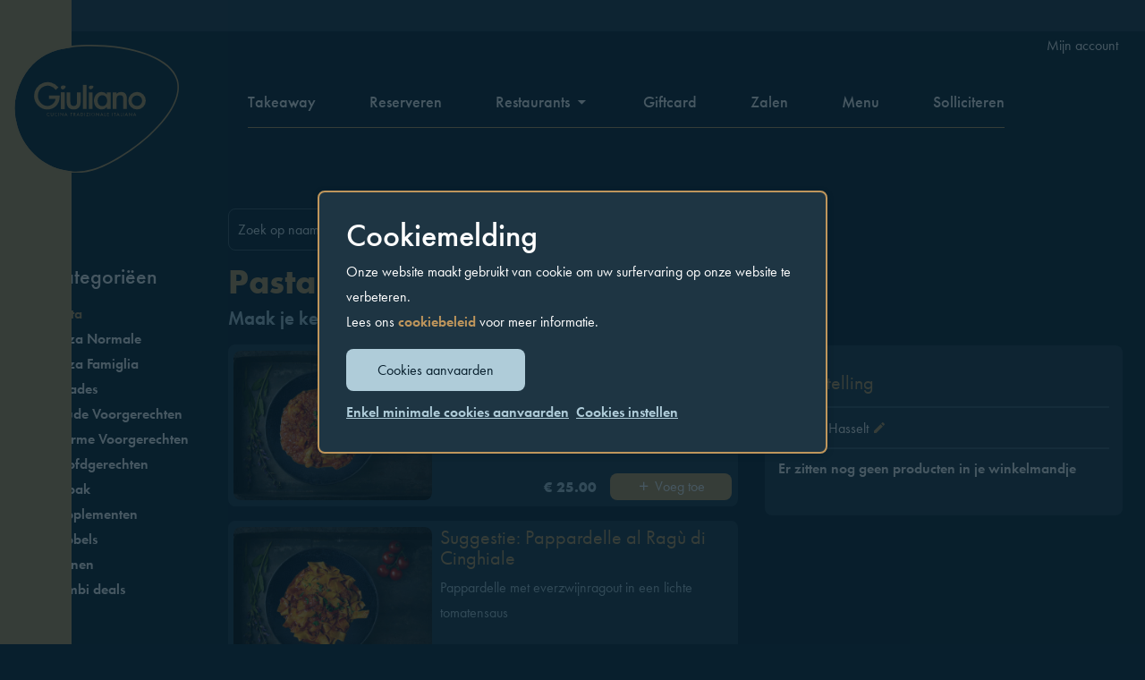

--- FILE ---
content_type: text/html; charset=UTF-8
request_url: https://www.giuliano.world/nl/shop/giuliano-hasselt/pasta
body_size: 11550
content:
<!DOCTYPE html>

<html lang="nl">
    <head>
    <meta charset="utf-8">
    <meta http-equiv="X-UA-Compatible" content="IE=edge">
    <meta name="viewport" content="width=device-width, initial-scale=1">
    <meta name="author" content="Giuliano">

    <meta name="keywords" content="Giuliano">

    <meta property="og:title" content="Giuliano"/>
    <meta name="twitter:title" content="Giuliano"/>

    <meta name="description" content="Giuliano">
    <meta property="og:description" content="Giuliano"/>
    <meta name="twitter:description" content="Giuliano"/>

    
    <meta name="facebook-domain-verification" content="8b8oqw1nr2ltuxjafqpmkhahah4y95"/>

    
    
     <meta name="facebook-domain-verification" content="9kyzgxivhdakd627242im6uauxndz2" />
    
    <title>Giuliano</title>

        <link rel="icon" href="/favicon.ico">
    <link rel="apple-touch-icon" sizes="57x57" href="/apple-icon-57x57.png">
    <link rel="apple-touch-icon" sizes="60x60" href="/apple-icon-60x60.png">
    <link rel="apple-touch-icon" sizes="72x72" href="/apple-icon-72x72.png">
    <link rel="apple-touch-icon" sizes="76x76" href="/apple-icon-76x76.png">
    <link rel="apple-touch-icon" sizes="114x114" href="/apple-icon-114x114.png">
    <link rel="apple-touch-icon" sizes="120x120" href="/apple-icon-120x120.png">
    <link rel="apple-touch-icon" sizes="144x144" href="/apple-icon-144x144.png">
    <link rel="apple-touch-icon" sizes="152x152" href="/apple-icon-152x152.png">
    <link rel="apple-touch-icon" sizes="180x180" href="/apple-icon-180x180.png">
    <link rel="icon" type="image/png" sizes="192x192" href="/android-icon-192x192.png">
    <link rel="icon" type="image/png" sizes="32x32" href="/favicon-32x32.png">
    <link rel="icon" type="image/png" sizes="96x96" href="/favicon-96x96.png">
    <link rel="icon" type="image/png" sizes="16x16" href="/favicon-16x16.png">
    <link rel="manifest" href="/manifest.json">
    <meta name="msapplication-TileColor" content="#000000">
    <meta name="msapplication-TileImage" content="/ms-icon-144x144.png">
    <meta name="theme-color" content="#000000">

                <link href="/front/css/main.css?1745934434" type="text/css" media="screen"
                  rel="stylesheet"/>
                    <link href="/front/css/jquery-ui.css?1702309212" type="text/css" media="screen"
                  rel="stylesheet"/>
        

    <script>
      (function(i,s,o,g,r,a,m){i['GoogleAnalyticsObject']=r;i[r]=i[r]||function(){
      (i[r].q=i[r].q||[]).push(arguments)},i[r].l=1*new Date();a=s.createElement(o),
      m=s.getElementsByTagName(o)[0];a.async=1;a.src=g;m.parentNode.insertBefore(a,m)
      })(window,document,'script','//www.google-analytics.com/analytics.js','ga');

      ga('create', 'UA-104219770-1', 'auto');
      ga('set', 'anonymizeIp', true);
      ga('send', 'pageview');
    </script>
</head>    <body  class="border-left ">
        
        <div class="site-container">
                <div class="notificationbar">
        <div class="notificationbar-content">
                                </div>
    </div>
            <header class="site-header">
    <div class="topnav-container">
        <div class="topnav">
            <!-- topnav -->
        </div>
    </div>
    <div class="head-container">
        <div class="head">
            <a href="/" class="head-logo">
                <img src="/front/images/giuliano-logo.svg" alt="Giuliano" />
            </a>

            <div class="mobilenav">
                <button class="mobilenav-toggle" aria-controls="site-navigation">
                    <span class="mobilenav-toggle-label">Menu</span>
                    <span class="mobilenav-toggle-label is-opened" aria-hidden="true">Sluiten</span>
                    <span class="mobilenav-toggle-hamburger hamburger hamburger-3dxy">
                        <span class="hamburger-box">
                            <span class="hamburger-inner"></span>
                        </span>
                    </span>
                </button>
            </div>

            <nav class="mainnav-container" id="site-navigation" aria-label="site-navigation" role="navigation">
                <div class="mainnav"><ul class="mainnav-list"><li class="mainnav-item"><a class="mainnav-button"  href="https://www.giuliano.world/nl/shop" >
        Takeaway    </a></li><li class="mainnav-item"><a class="mainnav-button"  href="https://www.giuliano.world/nl/locaties" >
        Reserveren    </a></li><li class="mainnav-item has-children"><a class="mainnav-button" aria-haspopup href="https://www.giuliano.world/nl/restaurants" >
        Restaurants    </a><button class="subnav-toggle"><span class="visually-hidden">Open submenu</span></button><ul class="subnav" aria-label="subnavigation" aria-hidden="true"><li class="subnav-item"><a class="subnav-button"  href="https://www.giuliano.world/nl/giuliano-italiaanse-restaurants/giuliano-gent" >
        Giuliano Gent    </a></li><li class="subnav-item"><a class="subnav-button"  href="https://www.giuliano.world/nl/giuliano-italiaanse-restaurants/giuliano-genk" >
        Giuliano Genk    </a></li><li class="subnav-item"><a class="subnav-button"  href="https://www.giuliano.world/nl/giuliano-italiaanse-restaurants/giuliano-hasselt" >
        Giuliano Hasselt    </a></li><li class="subnav-item"><a class="subnav-button"  href="https://www.giuliano.world/nl/giuliano-italiaanse-restaurants/giuliano-maasmechelen" >
        Giuliano Maasmechelen    </a></li></ul></li><li class="mainnav-item"><a class="mainnav-button"  href="https://www.giuliano.world/nl/giftcard" >
        Giftcard    </a></li><li class="mainnav-item"><a class="mainnav-button"  href="https://www.giuliano.world/nl/activiteiten" >
        Zalen    </a></li><li class="mainnav-item"><a class="mainnav-button"  href="https://www.giuliano.world/nl/menu" >
        Menu    </a></li><li class="mainnav-item"><a class="mainnav-button"  href="https://www.giuliano.world/nl/solliciteren" >
        Solliciteren    </a></li></ul></div>                 

<div class="topnav"><ul class="topnav-list"><li class="topnav-item"><a class="topnav-link"   href="/nl/account">
        Mijn account    </a></li></ul></div>                             </nav>
            
            
           
        </div>
    </div>
</header>           
            <main class="site-main">
                
 <a href="#cart" class="button button-secondary shop-button"><span class="mdi mdi-cart"></span></a>
 
<div class="container relative">
    <div class="row">
        <div class="col-md-offset-2 col-md-6">
            <form method="get" id="search-form">
                <div class="form-row">
                    <div class="form-control">
                        <div class="search-widget">
                            <input type="text" name="search" value="" placeholder="Zoek op naam" class="search-input"/>
                        </div>
                    </div>
                </div>
            </form>
        </div>
    </div>
    <div class="row">
        <div class="col-md-2">
            
<span class="h4">Categoriëen</span>
<nav class="shoplist-nav form-control">
    <ul class="shoplist">
                    <li class="shoplist-item">
                <a class="shoplist-link active" href="https://www.giuliano.world/nl/shop/giuliano-hasselt/pasta">
                    Pasta                </a>
            </li>
                    <li class="shoplist-item">
                <a class="shoplist-link " href="https://www.giuliano.world/nl/shop/giuliano-hasselt/pizza-normale">
                    Pizza Normale                </a>
            </li>
                    <li class="shoplist-item">
                <a class="shoplist-link " href="https://www.giuliano.world/nl/shop/giuliano-hasselt/pizza-famiglia">
                    Pizza Famiglia                </a>
            </li>
                    <li class="shoplist-item">
                <a class="shoplist-link " href="https://www.giuliano.world/nl/shop/giuliano-hasselt/salades">
                    Salades                </a>
            </li>
                    <li class="shoplist-item">
                <a class="shoplist-link " href="https://www.giuliano.world/nl/shop/giuliano-hasselt/koude-voorgerechten">
                    Koude Voorgerechten                </a>
            </li>
                    <li class="shoplist-item">
                <a class="shoplist-link " href="https://www.giuliano.world/nl/shop/giuliano-hasselt/warme-voorgerechten">
                    Warme Voorgerechten                </a>
            </li>
                    <li class="shoplist-item">
                <a class="shoplist-link " href="https://www.giuliano.world/nl/shop/giuliano-hasselt/hoofdgerechten">
                    Hoofdgerechten                </a>
            </li>
                    <li class="shoplist-item">
                <a class="shoplist-link " href="https://www.giuliano.world/nl/shop/giuliano-hasselt/gebak">
                    Gebak                </a>
            </li>
                    <li class="shoplist-item">
                <a class="shoplist-link " href="https://www.giuliano.world/nl/shop/giuliano-hasselt/supplementen">
                    Supplementen                </a>
            </li>
                    <li class="shoplist-item">
                <a class="shoplist-link " href="https://www.giuliano.world/nl/shop/giuliano-hasselt/bubbels">
                    Bubbels                </a>
            </li>
                    <li class="shoplist-item">
                <a class="shoplist-link " href="https://www.giuliano.world/nl/shop/giuliano-hasselt/wijnen">
                    Wijnen                </a>
            </li>
                    <li class="shoplist-item">
                <a class="shoplist-link " href="https://www.giuliano.world/nl/shop/giuliano-hasselt/combi-deals">
                    Combi deals                </a>
            </li>
            </ul>

    <select class="shoplist-select">
        <option value="" selected="selected">Selecteer</option>
                    <option value="https://www.giuliano.world/nl/shop/giuliano-hasselt/pasta" selected="selected"> Pasta</option>
                    <option value="https://www.giuliano.world/nl/shop/giuliano-hasselt/pizza-normale" > Pizza Normale</option>
                    <option value="https://www.giuliano.world/nl/shop/giuliano-hasselt/pizza-famiglia" > Pizza Famiglia</option>
                    <option value="https://www.giuliano.world/nl/shop/giuliano-hasselt/salades" > Salades</option>
                    <option value="https://www.giuliano.world/nl/shop/giuliano-hasselt/koude-voorgerechten" > Koude Voorgerechten</option>
                    <option value="https://www.giuliano.world/nl/shop/giuliano-hasselt/warme-voorgerechten" > Warme Voorgerechten</option>
                    <option value="https://www.giuliano.world/nl/shop/giuliano-hasselt/hoofdgerechten" > Hoofdgerechten</option>
                    <option value="https://www.giuliano.world/nl/shop/giuliano-hasselt/gebak" > Gebak</option>
                    <option value="https://www.giuliano.world/nl/shop/giuliano-hasselt/supplementen" > Supplementen</option>
                    <option value="https://www.giuliano.world/nl/shop/giuliano-hasselt/bubbels" > Bubbels</option>
                    <option value="https://www.giuliano.world/nl/shop/giuliano-hasselt/wijnen" > Wijnen</option>
                    <option value="https://www.giuliano.world/nl/shop/giuliano-hasselt/combi-deals" > Combi deals</option>
            </select>
</nav>        </div>



        <div class="col-md-6">
            <div class="leading">
                                <h1 class="leading-headline">Pasta</h1>
                                <h5 class="leading-tagline">Maak je keuze</h5>
                
            </div>
                                                <form class="order-products">
                        
<article class="product" id="product-991" data-unit-price="25.00">
    <div class="product-info">
        <div class="product-media">
                                                <img class="product-image" src="https://management.reservi.be/images/shop_product/c_c/520x390/d1hedtefemqs0hqn1kvhmmkszg3ofltj1766160794.jpg" alt="Suggestie: Ravioli di Cinghiale" />
                                    </div>
        <div class="product-content">
            <h3 class="product-headline"> 
                                Suggestie: Ravioli di Cinghiale            </h3>
            <div class="product-text">
                                    <p>Everzwijnravioli met everzwijnragout in een lichte tomatensaus</p>
                            </div>

            <div class="product-footer">
                <div class="product-footer-actions">
                    <div class="product-footer-action">
                                                <span class="product-price "> &euro; 25.00</span>
                    </div>
                    <div class="product-footer-action">
                                                    <a data-id="991" data-action="options" class="button button-secondary button-small add-button">
                                <span class="mdi mdi-plus"></span> Voeg toe                            </a>
                                            </div>
                </div>
            </div>
        </div>
    </div>

            <div class="product-options">
                                                                                                                                                                <div class="product-option form-row">
                                                <label class="product-option-title form-label"> Brood? 
                            (maximum 1 optie)                        </label>
                        <div id="form_choice_expanded" class="check-input-group">
                                                                                            <label class="check-input-label ">
                                                                            <span class="check-input">
                                            <input type="radio" id="form_choice_expanded_4_0" data-product="991" data-max="1"  data-pprice="25.000000" data-price="3.000000" name="product[991][468]" data-group="468" required="required" class="check-input-label required group-option" value="117">
                                            <span class="check-input-indicator"></span>
                                        </span>
                                                                        

                                    <span class="check-input-text">
                                        (Suppl. Ciabatta) 
                                                                                    (&euro;3.00)
                                                                            </span>
                                </label>
                                                    </div>
                    </div>
                                        <div class="product-options-footer">
                <div class="product-options-footer-actions">

                    <div class="product-options-footer-action">
                        <a  data-id="991" class="button button-outline button-small cancel-button">Annuleer</a>
                    </div>
                    <div class="product-options-footer-action">
                        <span class="product-price">
                            &euro; <span id="product-991-price-show">25.00</span>
                        </span>

                        <a data-id="991" data-action="order" class="button button-secondary button-small add-button">
                            <span class="mdi mdi-plus"></span> Voeg toe                        </a>
                    </div>
                </div>
            </div>
        </div>
    
    <input type="hidden" name="productId" value="991" />
</article>   



                    </form>
                                    <form class="order-products">
                        
<article class="product" id="product-6447" data-unit-price="22.00">
    <div class="product-info">
        <div class="product-media">
                                                <img class="product-image" src="https://management.reservi.be/images/shop_product/c_c/520x390/93mboqarkf6iimy9p7fexwtmy422y05e1766160753.jpg" alt="Suggestie: Pappardelle al Ragù di Cinghiale" />
                                    </div>
        <div class="product-content">
            <h3 class="product-headline"> 
                                Suggestie: Pappardelle al Ragù di Cinghiale            </h3>
            <div class="product-text">
                                    <p>Pappardelle met everzwijnragout in een lichte tomatensaus</p>
                            </div>

            <div class="product-footer">
                <div class="product-footer-actions">
                    <div class="product-footer-action">
                                                <span class="product-price "> &euro; 22.00</span>
                    </div>
                    <div class="product-footer-action">
                                                    <a data-id="6447" data-action="options" class="button button-secondary button-small add-button">
                                <span class="mdi mdi-plus"></span> Voeg toe                            </a>
                                            </div>
                </div>
            </div>
        </div>
    </div>

            <div class="product-options">
                                                <div class="product-option form-row">
                                                <label class="product-option-title form-label"> Brood? 
                            (maximum 1 optie)                        </label>
                        <div id="form_choice_expanded" class="check-input-group">
                                                                                            <label class="check-input-label ">
                                                                            <span class="check-input">
                                            <input type="radio" id="form_choice_expanded_0_0" data-product="6447" data-max="1"  data-pprice="22.000000" data-price="3.000000" name="product[6447][468]" data-group="468" required="required" class="check-input-label required group-option" value="117">
                                            <span class="check-input-indicator"></span>
                                        </span>
                                                                        

                                    <span class="check-input-text">
                                        (Suppl. Ciabatta) 
                                                                                    (&euro;3.00)
                                                                            </span>
                                </label>
                                                    </div>
                    </div>
                                        <div class="product-options-footer">
                <div class="product-options-footer-actions">

                    <div class="product-options-footer-action">
                        <a  data-id="6447" class="button button-outline button-small cancel-button">Annuleer</a>
                    </div>
                    <div class="product-options-footer-action">
                        <span class="product-price">
                            &euro; <span id="product-6447-price-show">22.00</span>
                        </span>

                        <a data-id="6447" data-action="order" class="button button-secondary button-small add-button">
                            <span class="mdi mdi-plus"></span> Voeg toe                        </a>
                    </div>
                </div>
            </div>
        </div>
    
    <input type="hidden" name="productId" value="6447" />
</article>   



                    </form>
                                    <form class="order-products">
                        
<article class="product" id="product-6170" data-unit-price="25.00">
    <div class="product-info">
        <div class="product-media">
                                                <img class="product-image" src="https://management.reservi.be/images/shop_product/c_c/520x390/81cpnolwt47cynb5pcxkeb8ulszapns01750258570.jpg" alt="Suggestie: Calamarata con calamaretti" />
                                    </div>
        <div class="product-content">
            <h3 class="product-headline"> 
                                Suggestie: Calamarata con calamaretti            </h3>
            <div class="product-text">
                                    <p>Calamarata pasta met octopus, verse tomatensaus, olijven en kappertjes</p>
                            </div>

            <div class="product-footer">
                <div class="product-footer-actions">
                    <div class="product-footer-action">
                                                <span class="product-price "> &euro; 25.00</span>
                    </div>
                    <div class="product-footer-action">
                                                    <a data-id="6170" data-action="options" class="button button-secondary button-small add-button">
                                <span class="mdi mdi-plus"></span> Voeg toe                            </a>
                                            </div>
                </div>
            </div>
        </div>
    </div>

            <div class="product-options">
                                                                                                                                                                <div class="product-option form-row">
                                                <label class="product-option-title form-label"> Brood? 
                            (maximum 1 optie)                        </label>
                        <div id="form_choice_expanded" class="check-input-group">
                                                                                            <label class="check-input-label ">
                                                                            <span class="check-input">
                                            <input type="radio" id="form_choice_expanded_4_0" data-product="6170" data-max="1"  data-pprice="25.000000" data-price="3.000000" name="product[6170][468]" data-group="468" required="required" class="check-input-label required group-option" value="117">
                                            <span class="check-input-indicator"></span>
                                        </span>
                                                                        

                                    <span class="check-input-text">
                                        (Suppl. Ciabatta) 
                                                                                    (&euro;3.00)
                                                                            </span>
                                </label>
                                                    </div>
                    </div>
                                        <div class="product-options-footer">
                <div class="product-options-footer-actions">

                    <div class="product-options-footer-action">
                        <a  data-id="6170" class="button button-outline button-small cancel-button">Annuleer</a>
                    </div>
                    <div class="product-options-footer-action">
                        <span class="product-price">
                            &euro; <span id="product-6170-price-show">25.00</span>
                        </span>

                        <a data-id="6170" data-action="order" class="button button-secondary button-small add-button">
                            <span class="mdi mdi-plus"></span> Voeg toe                        </a>
                    </div>
                </div>
            </div>
        </div>
    
    <input type="hidden" name="productId" value="6170" />
</article>   



                    </form>
                                    <form class="order-products">
                        
<article class="product" id="product-6327" data-unit-price="18.00">
    <div class="product-info">
        <div class="product-media">
                                                <img class="product-image" src="https://management.reservi.be/images/shop_product/c_c/520x390/vbd8grmm94x75v03a4qmyncv2z9t5zub1741786741.jpg" alt="Penne Vegetariana" />
                                    </div>
        <div class="product-content">
            <h3 class="product-headline"> 
                                Penne Vegetariana            </h3>
            <div class="product-text">
                                    <p>Penne met warme groenten en verse tomatensaus</p>
                            </div>

            <div class="product-footer">
                <div class="product-footer-actions">
                    <div class="product-footer-action">
                                                <span class="product-price "> &euro; 18.00</span>
                    </div>
                    <div class="product-footer-action">
                                                    <a data-id="6327" data-action="options" class="button button-secondary button-small add-button">
                                <span class="mdi mdi-plus"></span> Voeg toe                            </a>
                                            </div>
                </div>
            </div>
        </div>
    </div>

            <div class="product-options">
                                                                                                        <div class="product-option form-row">
                                                <label class="product-option-title form-label"> Brood? 
                            (maximum 1 optie)                        </label>
                        <div id="form_choice_expanded" class="check-input-group">
                                                                                            <label class="check-input-label ">
                                                                            <span class="check-input">
                                            <input type="radio" id="form_choice_expanded_2_0" data-product="6327" data-max="1"  data-pprice="18.000000" data-price="3.000000" name="product[6327][468]" data-group="468" required="required" class="check-input-label required group-option" value="117">
                                            <span class="check-input-indicator"></span>
                                        </span>
                                                                        

                                    <span class="check-input-text">
                                        (Suppl. Ciabatta) 
                                                                                    (&euro;3.00)
                                                                            </span>
                                </label>
                                                    </div>
                    </div>
                                        <div class="product-options-footer">
                <div class="product-options-footer-actions">

                    <div class="product-options-footer-action">
                        <a  data-id="6327" class="button button-outline button-small cancel-button">Annuleer</a>
                    </div>
                    <div class="product-options-footer-action">
                        <span class="product-price">
                            &euro; <span id="product-6327-price-show">18.00</span>
                        </span>

                        <a data-id="6327" data-action="order" class="button button-secondary button-small add-button">
                            <span class="mdi mdi-plus"></span> Voeg toe                        </a>
                    </div>
                </div>
            </div>
        </div>
    
    <input type="hidden" name="productId" value="6327" />
</article>   



                    </form>
                                    <form class="order-products">
                        
<article class="product" id="product-259" data-unit-price="25.00">
    <div class="product-info">
        <div class="product-media">
                                                <img class="product-image" src="https://management.reservi.be/images/shop_product/c_c/520x390/pnusxo789s1irt6aa8xp26kuahu62qzg1601628259.JPG" alt="Spaghetti ai Frutti di Mare" />
                                    </div>
        <div class="product-content">
            <h3 class="product-headline"> 
                                Spaghetti ai Frutti di Mare            </h3>
            <div class="product-text">
                                    <p>Spaghetti met zeevruchten</p>
                            </div>

            <div class="product-footer">
                <div class="product-footer-actions">
                    <div class="product-footer-action">
                                                <span class="product-price "> &euro; 25.00</span>
                    </div>
                    <div class="product-footer-action">
                                                    <a data-id="259" data-action="options" class="button button-secondary button-small add-button">
                                <span class="mdi mdi-plus"></span> Voeg toe                            </a>
                                            </div>
                </div>
            </div>
        </div>
    </div>

            <div class="product-options">
                                                                                                                                                                <div class="product-option form-row">
                                                <label class="product-option-title form-label"> Brood? 
                            (maximum 1 optie)                        </label>
                        <div id="form_choice_expanded" class="check-input-group">
                                                                                            <label class="check-input-label ">
                                                                            <span class="check-input">
                                            <input type="radio" id="form_choice_expanded_4_0" data-product="259" data-max="1"  data-pprice="25.000000" data-price="3.000000" name="product[259][468]" data-group="468" required="required" class="check-input-label required group-option" value="117">
                                            <span class="check-input-indicator"></span>
                                        </span>
                                                                        

                                    <span class="check-input-text">
                                        (Suppl. Ciabatta) 
                                                                                    (&euro;3.00)
                                                                            </span>
                                </label>
                                                    </div>
                    </div>
                                        <div class="product-options-footer">
                <div class="product-options-footer-actions">

                    <div class="product-options-footer-action">
                        <a  data-id="259" class="button button-outline button-small cancel-button">Annuleer</a>
                    </div>
                    <div class="product-options-footer-action">
                        <span class="product-price">
                            &euro; <span id="product-259-price-show">25.00</span>
                        </span>

                        <a data-id="259" data-action="order" class="button button-secondary button-small add-button">
                            <span class="mdi mdi-plus"></span> Voeg toe                        </a>
                    </div>
                </div>
            </div>
        </div>
    
    <input type="hidden" name="productId" value="259" />
</article>   



                    </form>
                                    <form class="order-products">
                        
<article class="product" id="product-257" data-unit-price="25.00">
    <div class="product-info">
        <div class="product-media">
                                                <img class="product-image" src="https://management.reservi.be/images/shop_product/c_c/520x390/hn98kh4u37qrh9z603ispksvmf3dcl4j1601628085.JPG" alt="Spaghetti alle Vongole e Scampi" />
                                    </div>
        <div class="product-content">
            <h3 class="product-headline"> 
                                Spaghetti alle Vongole e Scampi            </h3>
            <div class="product-text">
                                    <p>Spaghetti met venusschelpen, scampi en tomaat</p>
                            </div>

            <div class="product-footer">
                <div class="product-footer-actions">
                    <div class="product-footer-action">
                                                <span class="product-price "> &euro; 25.00</span>
                    </div>
                    <div class="product-footer-action">
                                                    <a data-id="257" data-action="options" class="button button-secondary button-small add-button">
                                <span class="mdi mdi-plus"></span> Voeg toe                            </a>
                                            </div>
                </div>
            </div>
        </div>
    </div>

            <div class="product-options">
                                                                                                                                                                <div class="product-option form-row">
                                                <label class="product-option-title form-label"> Brood? 
                            (maximum 1 optie)                        </label>
                        <div id="form_choice_expanded" class="check-input-group">
                                                                                            <label class="check-input-label ">
                                                                            <span class="check-input">
                                            <input type="radio" id="form_choice_expanded_4_0" data-product="257" data-max="1"  data-pprice="25.000000" data-price="3.000000" name="product[257][468]" data-group="468" required="required" class="check-input-label required group-option" value="117">
                                            <span class="check-input-indicator"></span>
                                        </span>
                                                                        

                                    <span class="check-input-text">
                                        (Suppl. Ciabatta) 
                                                                                    (&euro;3.00)
                                                                            </span>
                                </label>
                                                    </div>
                    </div>
                                        <div class="product-options-footer">
                <div class="product-options-footer-actions">

                    <div class="product-options-footer-action">
                        <a  data-id="257" class="button button-outline button-small cancel-button">Annuleer</a>
                    </div>
                    <div class="product-options-footer-action">
                        <span class="product-price">
                            &euro; <span id="product-257-price-show">25.00</span>
                        </span>

                        <a data-id="257" data-action="order" class="button button-secondary button-small add-button">
                            <span class="mdi mdi-plus"></span> Voeg toe                        </a>
                    </div>
                </div>
            </div>
        </div>
    
    <input type="hidden" name="productId" value="257" />
</article>   



                    </form>
                                    <form class="order-products">
                        
<article class="product" id="product-5960" data-unit-price="24.00">
    <div class="product-info">
        <div class="product-media">
                                                <img class="product-image" src="https://management.reservi.be/images/shop_product/c_c/520x390/8huc0cmfcmai678lwjjmvqayynusoivp1695385184.jpg" alt="Spaghetti alle Vongole Bianco" />
                                    </div>
        <div class="product-content">
            <h3 class="product-headline"> 
                                Spaghetti alle Vongole Bianco            </h3>
            <div class="product-text">
                                    <p>Lookspaghetti met venuscchelpen</p>
                            </div>

            <div class="product-footer">
                <div class="product-footer-actions">
                    <div class="product-footer-action">
                                                <span class="product-price "> &euro; 24.00</span>
                    </div>
                    <div class="product-footer-action">
                                                    <a data-id="5960" data-action="options" class="button button-secondary button-small add-button">
                                <span class="mdi mdi-plus"></span> Voeg toe                            </a>
                                            </div>
                </div>
            </div>
        </div>
    </div>

            <div class="product-options">
                                                                                                                                                                <div class="product-option form-row">
                                                <label class="product-option-title form-label"> Brood? 
                            (maximum 1 optie)                        </label>
                        <div id="form_choice_expanded" class="check-input-group">
                                                                                            <label class="check-input-label ">
                                                                            <span class="check-input">
                                            <input type="radio" id="form_choice_expanded_4_0" data-product="5960" data-max="1"  data-pprice="24.000000" data-price="3.000000" name="product[5960][468]" data-group="468" required="required" class="check-input-label required group-option" value="117">
                                            <span class="check-input-indicator"></span>
                                        </span>
                                                                        

                                    <span class="check-input-text">
                                        (Suppl. Ciabatta) 
                                                                                    (&euro;3.00)
                                                                            </span>
                                </label>
                                                    </div>
                    </div>
                                        <div class="product-options-footer">
                <div class="product-options-footer-actions">

                    <div class="product-options-footer-action">
                        <a  data-id="5960" class="button button-outline button-small cancel-button">Annuleer</a>
                    </div>
                    <div class="product-options-footer-action">
                        <span class="product-price">
                            &euro; <span id="product-5960-price-show">24.00</span>
                        </span>

                        <a data-id="5960" data-action="order" class="button button-secondary button-small add-button">
                            <span class="mdi mdi-plus"></span> Voeg toe                        </a>
                    </div>
                </div>
            </div>
        </div>
    
    <input type="hidden" name="productId" value="5960" />
</article>   



                    </form>
                                    <form class="order-products">
                        
<article class="product" id="product-5961" data-unit-price="24.00">
    <div class="product-info">
        <div class="product-media">
                                                <img class="product-image" src="https://management.reservi.be/images/shop_product/c_c/520x390/006dgjw0eyi9awp8yz24zwsp1qh8bnt21695385067.jpg" alt="Spaghetti alle Vongole Pomodoro" />
                                    </div>
        <div class="product-content">
            <h3 class="product-headline"> 
                                Spaghetti alle Vongole Pomodoro            </h3>
            <div class="product-text">
                                    <p>Spaghetti met verse tomatensaus en venuscchelpen</p>
                            </div>

            <div class="product-footer">
                <div class="product-footer-actions">
                    <div class="product-footer-action">
                                                <span class="product-price "> &euro; 24.00</span>
                    </div>
                    <div class="product-footer-action">
                                                    <a data-id="5961" data-action="options" class="button button-secondary button-small add-button">
                                <span class="mdi mdi-plus"></span> Voeg toe                            </a>
                                            </div>
                </div>
            </div>
        </div>
    </div>

            <div class="product-options">
                                                                                                                                                                <div class="product-option form-row">
                                                <label class="product-option-title form-label"> Brood? 
                            (maximum 1 optie)                        </label>
                        <div id="form_choice_expanded" class="check-input-group">
                                                                                            <label class="check-input-label ">
                                                                            <span class="check-input">
                                            <input type="radio" id="form_choice_expanded_4_0" data-product="5961" data-max="1"  data-pprice="24.000000" data-price="3.000000" name="product[5961][468]" data-group="468" required="required" class="check-input-label required group-option" value="117">
                                            <span class="check-input-indicator"></span>
                                        </span>
                                                                        

                                    <span class="check-input-text">
                                        (Suppl. Ciabatta) 
                                                                                    (&euro;3.00)
                                                                            </span>
                                </label>
                                                    </div>
                    </div>
                                        <div class="product-options-footer">
                <div class="product-options-footer-actions">

                    <div class="product-options-footer-action">
                        <a  data-id="5961" class="button button-outline button-small cancel-button">Annuleer</a>
                    </div>
                    <div class="product-options-footer-action">
                        <span class="product-price">
                            &euro; <span id="product-5961-price-show">24.00</span>
                        </span>

                        <a data-id="5961" data-action="order" class="button button-secondary button-small add-button">
                            <span class="mdi mdi-plus"></span> Voeg toe                        </a>
                    </div>
                </div>
            </div>
        </div>
    
    <input type="hidden" name="productId" value="5961" />
</article>   



                    </form>
                                    <form class="order-products">
                        
<article class="product" id="product-269" data-unit-price="21.00">
    <div class="product-info">
        <div class="product-media">
                                                <img class="product-image" src="https://management.reservi.be/images/shop_product/c_c/520x390/iaeb6zbsmmsurwpc1h1nr1o42uhljrm61601628864.JPG" alt="Spaghetti con Polpette della Casa" />
                                    </div>
        <div class="product-content">
            <h3 class="product-headline"> 
                                Spaghetti con Polpette della Casa            </h3>
            <div class="product-text">
                                    <p>Spaghetti met huisgemaakte Italiaanse gehaktballen en verse tomatensaus</p>
                            </div>

            <div class="product-footer">
                <div class="product-footer-actions">
                    <div class="product-footer-action">
                                                <span class="product-price "> &euro; 21.00</span>
                    </div>
                    <div class="product-footer-action">
                                                    <a data-id="269" data-action="options" class="button button-secondary button-small add-button">
                                <span class="mdi mdi-plus"></span> Voeg toe                            </a>
                                            </div>
                </div>
            </div>
        </div>
    </div>

            <div class="product-options">
                                                                                                                                                                <div class="product-option form-row">
                                                <label class="product-option-title form-label"> Brood? 
                            (maximum 1 optie)                        </label>
                        <div id="form_choice_expanded" class="check-input-group">
                                                                                            <label class="check-input-label ">
                                                                            <span class="check-input">
                                            <input type="radio" id="form_choice_expanded_4_0" data-product="269" data-max="1"  data-pprice="21.000000" data-price="3.000000" name="product[269][468]" data-group="468" required="required" class="check-input-label required group-option" value="117">
                                            <span class="check-input-indicator"></span>
                                        </span>
                                                                        

                                    <span class="check-input-text">
                                        (Suppl. Ciabatta) 
                                                                                    (&euro;3.00)
                                                                            </span>
                                </label>
                                                    </div>
                    </div>
                                        <div class="product-options-footer">
                <div class="product-options-footer-actions">

                    <div class="product-options-footer-action">
                        <a  data-id="269" class="button button-outline button-small cancel-button">Annuleer</a>
                    </div>
                    <div class="product-options-footer-action">
                        <span class="product-price">
                            &euro; <span id="product-269-price-show">21.00</span>
                        </span>

                        <a data-id="269" data-action="order" class="button button-secondary button-small add-button">
                            <span class="mdi mdi-plus"></span> Voeg toe                        </a>
                    </div>
                </div>
            </div>
        </div>
    
    <input type="hidden" name="productId" value="269" />
</article>   



                    </form>
                                    <form class="order-products">
                        
<article class="product" id="product-270" data-unit-price="20.00">
    <div class="product-info">
        <div class="product-media">
                                                <img class="product-image" src="https://management.reservi.be/images/shop_product/c_c/520x390/2x9b9ltizxn88b1pw652xdaek7qun6cg1601628929.JPG" alt="Spaghetti alla Carbonara" />
                                    </div>
        <div class="product-content">
            <h3 class="product-headline"> 
                                Spaghetti alla Carbonara            </h3>
            <div class="product-text">
                                    <p>Spaghetti met wangspek, ei en roomsaus</p>
                            </div>

            <div class="product-footer">
                <div class="product-footer-actions">
                    <div class="product-footer-action">
                                                <span class="product-price "> &euro; 20.00</span>
                    </div>
                    <div class="product-footer-action">
                                                    <a data-id="270" data-action="options" class="button button-secondary button-small add-button">
                                <span class="mdi mdi-plus"></span> Voeg toe                            </a>
                                            </div>
                </div>
            </div>
        </div>
    </div>

            <div class="product-options">
                                                                                                                                                                <div class="product-option form-row">
                                                <label class="product-option-title form-label"> Brood? 
                            (maximum 1 optie)                        </label>
                        <div id="form_choice_expanded" class="check-input-group">
                                                                                            <label class="check-input-label ">
                                                                            <span class="check-input">
                                            <input type="radio" id="form_choice_expanded_4_0" data-product="270" data-max="1"  data-pprice="20.000000" data-price="3.000000" name="product[270][468]" data-group="468" required="required" class="check-input-label required group-option" value="117">
                                            <span class="check-input-indicator"></span>
                                        </span>
                                                                        

                                    <span class="check-input-text">
                                        (Suppl. Ciabatta) 
                                                                                    (&euro;3.00)
                                                                            </span>
                                </label>
                                                    </div>
                    </div>
                                        <div class="product-options-footer">
                <div class="product-options-footer-actions">

                    <div class="product-options-footer-action">
                        <a  data-id="270" class="button button-outline button-small cancel-button">Annuleer</a>
                    </div>
                    <div class="product-options-footer-action">
                        <span class="product-price">
                            &euro; <span id="product-270-price-show">20.00</span>
                        </span>

                        <a data-id="270" data-action="order" class="button button-secondary button-small add-button">
                            <span class="mdi mdi-plus"></span> Voeg toe                        </a>
                    </div>
                </div>
            </div>
        </div>
    
    <input type="hidden" name="productId" value="270" />
</article>   



                    </form>
                                    <form class="order-products">
                        
<article class="product" id="product-272" data-unit-price="17.00">
    <div class="product-info">
        <div class="product-media">
                                                <img class="product-image" src="https://management.reservi.be/images/shop_product/c_c/520x390/tbdef2tzhylc0kw4hjtlny6m11sri3bx1657282765.JPG" alt="Spaghetti Bolognese" />
                                    </div>
        <div class="product-content">
            <h3 class="product-headline"> 
                                Spaghetti Bolognese            </h3>
            <div class="product-text">
                                    <p>Spaghetti met gehakt en verse tomatensaus</p>
                            </div>

            <div class="product-footer">
                <div class="product-footer-actions">
                    <div class="product-footer-action">
                                                <span class="product-price "> &euro; 17.00</span>
                    </div>
                    <div class="product-footer-action">
                                                    <a data-id="272" data-action="options" class="button button-secondary button-small add-button">
                                <span class="mdi mdi-plus"></span> Voeg toe                            </a>
                                            </div>
                </div>
            </div>
        </div>
    </div>

            <div class="product-options">
                                                                                                                                                                <div class="product-option form-row">
                                                <label class="product-option-title form-label"> Brood? 
                            (maximum 1 optie)                        </label>
                        <div id="form_choice_expanded" class="check-input-group">
                                                                                            <label class="check-input-label ">
                                                                            <span class="check-input">
                                            <input type="radio" id="form_choice_expanded_4_0" data-product="272" data-max="1"  data-pprice="17.000000" data-price="3.000000" name="product[272][468]" data-group="468" required="required" class="check-input-label required group-option" value="117">
                                            <span class="check-input-indicator"></span>
                                        </span>
                                                                        

                                    <span class="check-input-text">
                                        (Suppl. Ciabatta) 
                                                                                    (&euro;3.00)
                                                                            </span>
                                </label>
                                                    </div>
                    </div>
                                        <div class="product-options-footer">
                <div class="product-options-footer-actions">

                    <div class="product-options-footer-action">
                        <a  data-id="272" class="button button-outline button-small cancel-button">Annuleer</a>
                    </div>
                    <div class="product-options-footer-action">
                        <span class="product-price">
                            &euro; <span id="product-272-price-show">17.00</span>
                        </span>

                        <a data-id="272" data-action="order" class="button button-secondary button-small add-button">
                            <span class="mdi mdi-plus"></span> Voeg toe                        </a>
                    </div>
                </div>
            </div>
        </div>
    
    <input type="hidden" name="productId" value="272" />
</article>   



                    </form>
                                    <form class="order-products">
                        
<article class="product" id="product-266" data-unit-price="22.00">
    <div class="product-info">
        <div class="product-media">
                                                <img class="product-image" src="https://management.reservi.be/images/shop_product/c_c/520x390/28taodoen85mkgeoqmn102s8tbi1j8fo1601628678.JPG" alt="Penne Giuliano" />
                                    </div>
        <div class="product-content">
            <h3 class="product-headline"> 
                                Penne Giuliano            </h3>
            <div class="product-text">
                                    <p>Penne met scampi's, saffraan en tomatenroomsaus</p>
                            </div>

            <div class="product-footer">
                <div class="product-footer-actions">
                    <div class="product-footer-action">
                                                <span class="product-price "> &euro; 22.00</span>
                    </div>
                    <div class="product-footer-action">
                                                    <a data-id="266" data-action="options" class="button button-secondary button-small add-button">
                                <span class="mdi mdi-plus"></span> Voeg toe                            </a>
                                            </div>
                </div>
            </div>
        </div>
    </div>

            <div class="product-options">
                                                                                                                                                                <div class="product-option form-row">
                                                <label class="product-option-title form-label"> Brood? 
                            (maximum 1 optie)                        </label>
                        <div id="form_choice_expanded" class="check-input-group">
                                                                                            <label class="check-input-label ">
                                                                            <span class="check-input">
                                            <input type="radio" id="form_choice_expanded_4_0" data-product="266" data-max="1"  data-pprice="22.000000" data-price="3.000000" name="product[266][468]" data-group="468" required="required" class="check-input-label required group-option" value="117">
                                            <span class="check-input-indicator"></span>
                                        </span>
                                                                        

                                    <span class="check-input-text">
                                        (Suppl. Ciabatta) 
                                                                                    (&euro;3.00)
                                                                            </span>
                                </label>
                                                    </div>
                    </div>
                                        <div class="product-options-footer">
                <div class="product-options-footer-actions">

                    <div class="product-options-footer-action">
                        <a  data-id="266" class="button button-outline button-small cancel-button">Annuleer</a>
                    </div>
                    <div class="product-options-footer-action">
                        <span class="product-price">
                            &euro; <span id="product-266-price-show">22.00</span>
                        </span>

                        <a data-id="266" data-action="order" class="button button-secondary button-small add-button">
                            <span class="mdi mdi-plus"></span> Voeg toe                        </a>
                    </div>
                </div>
            </div>
        </div>
    
    <input type="hidden" name="productId" value="266" />
</article>   



                    </form>
                                    <form class="order-products">
                        
<article class="product" id="product-268" data-unit-price="20.00">
    <div class="product-info">
        <div class="product-media">
                                                <img class="product-image" src="https://management.reservi.be/images/shop_product/c_c/520x390/90th1hs7rj3ui1jmtkzrv2vgek8pt2yx1601628806.JPG" alt="Penne all' Arrabbiata" />
                                    </div>
        <div class="product-content">
            <h3 class="product-headline"> 
                                Penne all&#039; Arrabbiata            </h3>
            <div class="product-text">
                                    <p>Penne met stukjes pikante salami en verse tomatensaus</p>
                            </div>

            <div class="product-footer">
                <div class="product-footer-actions">
                    <div class="product-footer-action">
                                                <span class="product-price "> &euro; 20.00</span>
                    </div>
                    <div class="product-footer-action">
                                                    <a data-id="268" data-action="options" class="button button-secondary button-small add-button">
                                <span class="mdi mdi-plus"></span> Voeg toe                            </a>
                                            </div>
                </div>
            </div>
        </div>
    </div>

            <div class="product-options">
                                                                                                                                                                <div class="product-option form-row">
                                                <label class="product-option-title form-label"> Brood? 
                            (maximum 1 optie)                        </label>
                        <div id="form_choice_expanded" class="check-input-group">
                                                                                            <label class="check-input-label ">
                                                                            <span class="check-input">
                                            <input type="radio" id="form_choice_expanded_4_0" data-product="268" data-max="1"  data-pprice="20.000000" data-price="3.000000" name="product[268][468]" data-group="468" required="required" class="check-input-label required group-option" value="117">
                                            <span class="check-input-indicator"></span>
                                        </span>
                                                                        

                                    <span class="check-input-text">
                                        (Suppl. Ciabatta) 
                                                                                    (&euro;3.00)
                                                                            </span>
                                </label>
                                                    </div>
                    </div>
                                        <div class="product-options-footer">
                <div class="product-options-footer-actions">

                    <div class="product-options-footer-action">
                        <a  data-id="268" class="button button-outline button-small cancel-button">Annuleer</a>
                    </div>
                    <div class="product-options-footer-action">
                        <span class="product-price">
                            &euro; <span id="product-268-price-show">20.00</span>
                        </span>

                        <a data-id="268" data-action="order" class="button button-secondary button-small add-button">
                            <span class="mdi mdi-plus"></span> Voeg toe                        </a>
                    </div>
                </div>
            </div>
        </div>
    
    <input type="hidden" name="productId" value="268" />
</article>   



                    </form>
                                    <form class="order-products">
                        
<article class="product" id="product-267" data-unit-price="20.00">
    <div class="product-info">
        <div class="product-media">
                                                <img class="product-image" src="https://management.reservi.be/images/shop_product/c_c/520x390/3ag0m56ulqc8sjugpiow11mvdipnhuv31601628750.JPG" alt="Penne Vodka" />
                                    </div>
        <div class="product-content">
            <h3 class="product-headline"> 
                                Penne Vodka            </h3>
            <div class="product-text">
                                    <p>Penne met wangspek, kappertjes, vodka en verse tomatenroomsaus</p>
                            </div>

            <div class="product-footer">
                <div class="product-footer-actions">
                    <div class="product-footer-action">
                                                <span class="product-price "> &euro; 20.00</span>
                    </div>
                    <div class="product-footer-action">
                                                    <a data-id="267" data-action="options" class="button button-secondary button-small add-button">
                                <span class="mdi mdi-plus"></span> Voeg toe                            </a>
                                            </div>
                </div>
            </div>
        </div>
    </div>

            <div class="product-options">
                                                                                                                                                                <div class="product-option form-row">
                                                <label class="product-option-title form-label"> Brood? 
                            (maximum 1 optie)                        </label>
                        <div id="form_choice_expanded" class="check-input-group">
                                                                                            <label class="check-input-label ">
                                                                            <span class="check-input">
                                            <input type="radio" id="form_choice_expanded_4_0" data-product="267" data-max="1"  data-pprice="20.000000" data-price="3.000000" name="product[267][468]" data-group="468" required="required" class="check-input-label required group-option" value="117">
                                            <span class="check-input-indicator"></span>
                                        </span>
                                                                        

                                    <span class="check-input-text">
                                        (Suppl. Ciabatta) 
                                                                                    (&euro;3.00)
                                                                            </span>
                                </label>
                                                    </div>
                    </div>
                                        <div class="product-options-footer">
                <div class="product-options-footer-actions">

                    <div class="product-options-footer-action">
                        <a  data-id="267" class="button button-outline button-small cancel-button">Annuleer</a>
                    </div>
                    <div class="product-options-footer-action">
                        <span class="product-price">
                            &euro; <span id="product-267-price-show">20.00</span>
                        </span>

                        <a data-id="267" data-action="order" class="button button-secondary button-small add-button">
                            <span class="mdi mdi-plus"></span> Voeg toe                        </a>
                    </div>
                </div>
            </div>
        </div>
    
    <input type="hidden" name="productId" value="267" />
</article>   



                    </form>
                                    <form class="order-products">
                        
<article class="product" id="product-271" data-unit-price="22.00">
    <div class="product-info">
        <div class="product-media">
                                                <img class="product-image" src="https://management.reservi.be/images/shop_product/c_c/520x390/wd54jgcuut94omur3oqoz4cai5s7avh71601629133.JPG" alt="Orecchiette con Salsiccia e Cime di Rapa" />
                                    </div>
        <div class="product-content">
            <h3 class="product-headline"> 
                                Orecchiette con Salsiccia e Cime di Rapa            </h3>
            <div class="product-text">
                                    <p>Orechiette met Italiaans gehakt, Italiaanse raapstelen en olijfolie</p>
                            </div>

            <div class="product-footer">
                <div class="product-footer-actions">
                    <div class="product-footer-action">
                                                <span class="product-price "> &euro; 22.00</span>
                    </div>
                    <div class="product-footer-action">
                                                    <a data-id="271" data-action="options" class="button button-secondary button-small add-button">
                                <span class="mdi mdi-plus"></span> Voeg toe                            </a>
                                            </div>
                </div>
            </div>
        </div>
    </div>

            <div class="product-options">
                                                                                                                                                                <div class="product-option form-row">
                                                <label class="product-option-title form-label"> Brood? 
                            (maximum 1 optie)                        </label>
                        <div id="form_choice_expanded" class="check-input-group">
                                                                                            <label class="check-input-label ">
                                                                            <span class="check-input">
                                            <input type="radio" id="form_choice_expanded_4_0" data-product="271" data-max="1"  data-pprice="22.000000" data-price="3.000000" name="product[271][468]" data-group="468" required="required" class="check-input-label required group-option" value="117">
                                            <span class="check-input-indicator"></span>
                                        </span>
                                                                        

                                    <span class="check-input-text">
                                        (Suppl. Ciabatta) 
                                                                                    (&euro;3.00)
                                                                            </span>
                                </label>
                                                    </div>
                    </div>
                                        <div class="product-options-footer">
                <div class="product-options-footer-actions">

                    <div class="product-options-footer-action">
                        <a  data-id="271" class="button button-outline button-small cancel-button">Annuleer</a>
                    </div>
                    <div class="product-options-footer-action">
                        <span class="product-price">
                            &euro; <span id="product-271-price-show">22.00</span>
                        </span>

                        <a data-id="271" data-action="order" class="button button-secondary button-small add-button">
                            <span class="mdi mdi-plus"></span> Voeg toe                        </a>
                    </div>
                </div>
            </div>
        </div>
    
    <input type="hidden" name="productId" value="271" />
</article>   



                    </form>
                                    <form class="order-products">
                        
<article class="product" id="product-265" data-unit-price="19.00">
    <div class="product-info">
        <div class="product-media">
                                                <img class="product-image" src="https://management.reservi.be/images/shop_product/c_c/520x390/zyumlbefj6gf3g4ubdvq8nuu822jm6uk1604595332.JPG" alt="Linguine al Pesto Genovese" />
                                    </div>
        <div class="product-content">
            <h3 class="product-headline"> 
                                Linguine al Pesto Genovese            </h3>
            <div class="product-text">
                                    <p>Linguine met groene pesto, gemalen pijnboompitten, basilicum en Parmezaanse kaas</p>
                            </div>

            <div class="product-footer">
                <div class="product-footer-actions">
                    <div class="product-footer-action">
                                                <span class="product-price "> &euro; 19.00</span>
                    </div>
                    <div class="product-footer-action">
                                                    <a data-id="265" data-action="options" class="button button-secondary button-small add-button">
                                <span class="mdi mdi-plus"></span> Voeg toe                            </a>
                                            </div>
                </div>
            </div>
        </div>
    </div>

            <div class="product-options">
                                                                                                                                                                <div class="product-option form-row">
                                                <label class="product-option-title form-label"> Brood? 
                            (maximum 1 optie)                        </label>
                        <div id="form_choice_expanded" class="check-input-group">
                                                                                            <label class="check-input-label ">
                                                                            <span class="check-input">
                                            <input type="radio" id="form_choice_expanded_4_0" data-product="265" data-max="1"  data-pprice="19.000000" data-price="3.000000" name="product[265][468]" data-group="468" required="required" class="check-input-label required group-option" value="117">
                                            <span class="check-input-indicator"></span>
                                        </span>
                                                                        

                                    <span class="check-input-text">
                                        (Suppl. Ciabatta) 
                                                                                    (&euro;3.00)
                                                                            </span>
                                </label>
                                                    </div>
                    </div>
                                        <div class="product-options-footer">
                <div class="product-options-footer-actions">

                    <div class="product-options-footer-action">
                        <a  data-id="265" class="button button-outline button-small cancel-button">Annuleer</a>
                    </div>
                    <div class="product-options-footer-action">
                        <span class="product-price">
                            &euro; <span id="product-265-price-show">19.00</span>
                        </span>

                        <a data-id="265" data-action="order" class="button button-secondary button-small add-button">
                            <span class="mdi mdi-plus"></span> Voeg toe                        </a>
                    </div>
                </div>
            </div>
        </div>
    
    <input type="hidden" name="productId" value="265" />
</article>   



                    </form>
                                    <form class="order-products">
                        
<article class="product" id="product-256" data-unit-price="24.00">
    <div class="product-info">
        <div class="product-media">
                                                <img class="product-image" src="https://management.reservi.be/images/shop_product/c_c/520x390/cflf575xsjfa54jfgn6s89b585pp45tp1601627995.JPG" alt="Ravioli Tartufo" />
                                    </div>
        <div class="product-content">
            <h3 class="product-headline"> 
                                Ravioli Tartufo            </h3>
            <div class="product-text">
                                    <p>Ravioli gevuld met Ricotta kaas en truffels met botersaus</p>
                            </div>

            <div class="product-footer">
                <div class="product-footer-actions">
                    <div class="product-footer-action">
                                                <span class="product-price "> &euro; 24.00</span>
                    </div>
                    <div class="product-footer-action">
                                                    <a data-id="256" data-action="options" class="button button-secondary button-small add-button">
                                <span class="mdi mdi-plus"></span> Voeg toe                            </a>
                                            </div>
                </div>
            </div>
        </div>
    </div>

            <div class="product-options">
                                                                                                                                                                <div class="product-option form-row">
                                                <label class="product-option-title form-label"> Brood? 
                            (maximum 1 optie)                        </label>
                        <div id="form_choice_expanded" class="check-input-group">
                                                                                            <label class="check-input-label ">
                                                                            <span class="check-input">
                                            <input type="radio" id="form_choice_expanded_4_0" data-product="256" data-max="1"  data-pprice="24.000000" data-price="3.000000" name="product[256][468]" data-group="468" required="required" class="check-input-label required group-option" value="117">
                                            <span class="check-input-indicator"></span>
                                        </span>
                                                                        

                                    <span class="check-input-text">
                                        (Suppl. Ciabatta) 
                                                                                    (&euro;3.00)
                                                                            </span>
                                </label>
                                                    </div>
                    </div>
                                        <div class="product-options-footer">
                <div class="product-options-footer-actions">

                    <div class="product-options-footer-action">
                        <a  data-id="256" class="button button-outline button-small cancel-button">Annuleer</a>
                    </div>
                    <div class="product-options-footer-action">
                        <span class="product-price">
                            &euro; <span id="product-256-price-show">24.00</span>
                        </span>

                        <a data-id="256" data-action="order" class="button button-secondary button-small add-button">
                            <span class="mdi mdi-plus"></span> Voeg toe                        </a>
                    </div>
                </div>
            </div>
        </div>
    
    <input type="hidden" name="productId" value="256" />
</article>   



                    </form>
                                    <form class="order-products">
                        
<article class="product" id="product-264" data-unit-price="21.00">
    <div class="product-info">
        <div class="product-media">
                                                <img class="product-image" src="https://management.reservi.be/images/shop_product/c_c/520x390/n81rqinoje2oou7ict61nejmbz7e42yl1601628601.JPG" alt="Ravioli ai Quattro Formaggi" />
                                    </div>
        <div class="product-content">
            <h3 class="product-headline"> 
                                Ravioli ai Quattro Formaggi            </h3>
            <div class="product-text">
                                    <p>Ravioli gevuld met Ricotta kaas en spinazie met vierkazensaus</p>
                            </div>

            <div class="product-footer">
                <div class="product-footer-actions">
                    <div class="product-footer-action">
                                                <span class="product-price "> &euro; 21.00</span>
                    </div>
                    <div class="product-footer-action">
                                                    <a data-id="264" data-action="options" class="button button-secondary button-small add-button">
                                <span class="mdi mdi-plus"></span> Voeg toe                            </a>
                                            </div>
                </div>
            </div>
        </div>
    </div>

            <div class="product-options">
                                                                                                                                                                <div class="product-option form-row">
                                                <label class="product-option-title form-label"> Brood? 
                            (maximum 1 optie)                        </label>
                        <div id="form_choice_expanded" class="check-input-group">
                                                                                            <label class="check-input-label ">
                                                                            <span class="check-input">
                                            <input type="radio" id="form_choice_expanded_4_0" data-product="264" data-max="1"  data-pprice="21.000000" data-price="3.000000" name="product[264][468]" data-group="468" required="required" class="check-input-label required group-option" value="117">
                                            <span class="check-input-indicator"></span>
                                        </span>
                                                                        

                                    <span class="check-input-text">
                                        (Suppl. Ciabatta) 
                                                                                    (&euro;3.00)
                                                                            </span>
                                </label>
                                                    </div>
                    </div>
                                        <div class="product-options-footer">
                <div class="product-options-footer-actions">

                    <div class="product-options-footer-action">
                        <a  data-id="264" class="button button-outline button-small cancel-button">Annuleer</a>
                    </div>
                    <div class="product-options-footer-action">
                        <span class="product-price">
                            &euro; <span id="product-264-price-show">21.00</span>
                        </span>

                        <a data-id="264" data-action="order" class="button button-secondary button-small add-button">
                            <span class="mdi mdi-plus"></span> Voeg toe                        </a>
                    </div>
                </div>
            </div>
        </div>
    
    <input type="hidden" name="productId" value="264" />
</article>   



                    </form>
                                    <form class="order-products">
                        
<article class="product" id="product-263" data-unit-price="21.00">
    <div class="product-info">
        <div class="product-media">
                                                <img class="product-image" src="https://management.reservi.be/images/shop_product/c_c/520x390/ainhrb6cgio44xjyh021ig8sl7dmkm3x1601628539.JPG" alt="Ravioli al Pomodoro" />
                                    </div>
        <div class="product-content">
            <h3 class="product-headline"> 
                                Ravioli al Pomodoro            </h3>
            <div class="product-text">
                                    <p>Ravioli gevuld met Ricotta kaas en spinazie met verse tomatensaus</p>
                            </div>

            <div class="product-footer">
                <div class="product-footer-actions">
                    <div class="product-footer-action">
                                                <span class="product-price "> &euro; 21.00</span>
                    </div>
                    <div class="product-footer-action">
                                                    <a data-id="263" data-action="options" class="button button-secondary button-small add-button">
                                <span class="mdi mdi-plus"></span> Voeg toe                            </a>
                                            </div>
                </div>
            </div>
        </div>
    </div>

            <div class="product-options">
                                                                                                                                                                <div class="product-option form-row">
                                                <label class="product-option-title form-label"> Brood? 
                            (maximum 1 optie)                        </label>
                        <div id="form_choice_expanded" class="check-input-group">
                                                                                            <label class="check-input-label ">
                                                                            <span class="check-input">
                                            <input type="radio" id="form_choice_expanded_4_0" data-product="263" data-max="1"  data-pprice="21.000000" data-price="3.000000" name="product[263][468]" data-group="468" required="required" class="check-input-label required group-option" value="117">
                                            <span class="check-input-indicator"></span>
                                        </span>
                                                                        

                                    <span class="check-input-text">
                                        (Suppl. Ciabatta) 
                                                                                    (&euro;3.00)
                                                                            </span>
                                </label>
                                                    </div>
                    </div>
                                        <div class="product-options-footer">
                <div class="product-options-footer-actions">

                    <div class="product-options-footer-action">
                        <a  data-id="263" class="button button-outline button-small cancel-button">Annuleer</a>
                    </div>
                    <div class="product-options-footer-action">
                        <span class="product-price">
                            &euro; <span id="product-263-price-show">21.00</span>
                        </span>

                        <a data-id="263" data-action="order" class="button button-secondary button-small add-button">
                            <span class="mdi mdi-plus"></span> Voeg toe                        </a>
                    </div>
                </div>
            </div>
        </div>
    
    <input type="hidden" name="productId" value="263" />
</article>   



                    </form>
                                    <form class="order-products">
                        
<article class="product" id="product-260" data-unit-price="19.00">
    <div class="product-info">
        <div class="product-media">
                                                <img class="product-image" src="https://management.reservi.be/images/shop_product/c_c/520x390/fx0bcqc6qb2xs4ojerrcufmig0dgjelt1601628356.JPG" alt="Cannelloni Ricotta e Spinaci" />
                                    </div>
        <div class="product-content">
            <h3 class="product-headline"> 
                                Cannelloni Ricotta e Spinaci            </h3>
            <div class="product-text">
                                    <p>Cannelloni gevuld met Ricotta kaas en spinazie met verse tomatensaus</p>
                            </div>

            <div class="product-footer">
                <div class="product-footer-actions">
                    <div class="product-footer-action">
                                                <span class="product-price "> &euro; 19.00</span>
                    </div>
                    <div class="product-footer-action">
                                                    <a data-id="260" data-action="options" class="button button-secondary button-small add-button">
                                <span class="mdi mdi-plus"></span> Voeg toe                            </a>
                                            </div>
                </div>
            </div>
        </div>
    </div>

            <div class="product-options">
                                                                                                                                                                <div class="product-option form-row">
                                                <label class="product-option-title form-label"> Brood? 
                            (maximum 1 optie)                        </label>
                        <div id="form_choice_expanded" class="check-input-group">
                                                                                            <label class="check-input-label ">
                                                                            <span class="check-input">
                                            <input type="radio" id="form_choice_expanded_4_0" data-product="260" data-max="1"  data-pprice="19.000000" data-price="3.000000" name="product[260][468]" data-group="468" required="required" class="check-input-label required group-option" value="117">
                                            <span class="check-input-indicator"></span>
                                        </span>
                                                                        

                                    <span class="check-input-text">
                                        (Suppl. Ciabatta) 
                                                                                    (&euro;3.00)
                                                                            </span>
                                </label>
                                                    </div>
                    </div>
                                        <div class="product-options-footer">
                <div class="product-options-footer-actions">

                    <div class="product-options-footer-action">
                        <a  data-id="260" class="button button-outline button-small cancel-button">Annuleer</a>
                    </div>
                    <div class="product-options-footer-action">
                        <span class="product-price">
                            &euro; <span id="product-260-price-show">19.00</span>
                        </span>

                        <a data-id="260" data-action="order" class="button button-secondary button-small add-button">
                            <span class="mdi mdi-plus"></span> Voeg toe                        </a>
                    </div>
                </div>
            </div>
        </div>
    
    <input type="hidden" name="productId" value="260" />
</article>   



                    </form>
                                    <form class="order-products">
                        
<article class="product" id="product-261" data-unit-price="19.00">
    <div class="product-info">
        <div class="product-media">
                                                <img class="product-image" src="https://management.reservi.be/images/shop_product/c_c/520x390/g9bqws8wiow1uzzwdafsnymwtck521r91601628418.JPG" alt="Cannelloni alla Carne" />
                                    </div>
        <div class="product-content">
            <h3 class="product-headline"> 
                                Cannelloni alla Carne            </h3>
            <div class="product-text">
                                    <p>Cannelloni gevuld met gehakt met verse tomatensaus</p>
                            </div>

            <div class="product-footer">
                <div class="product-footer-actions">
                    <div class="product-footer-action">
                                                <span class="product-price "> &euro; 19.00</span>
                    </div>
                    <div class="product-footer-action">
                                                    <a data-id="261" data-action="options" class="button button-secondary button-small add-button">
                                <span class="mdi mdi-plus"></span> Voeg toe                            </a>
                                            </div>
                </div>
            </div>
        </div>
    </div>

            <div class="product-options">
                                                                                                                                                                <div class="product-option form-row">
                                                <label class="product-option-title form-label"> Brood? 
                            (maximum 1 optie)                        </label>
                        <div id="form_choice_expanded" class="check-input-group">
                                                                                            <label class="check-input-label ">
                                                                            <span class="check-input">
                                            <input type="radio" id="form_choice_expanded_4_0" data-product="261" data-max="1"  data-pprice="19.000000" data-price="3.000000" name="product[261][468]" data-group="468" required="required" class="check-input-label required group-option" value="117">
                                            <span class="check-input-indicator"></span>
                                        </span>
                                                                        

                                    <span class="check-input-text">
                                        (Suppl. Ciabatta) 
                                                                                    (&euro;3.00)
                                                                            </span>
                                </label>
                                                    </div>
                    </div>
                                        <div class="product-options-footer">
                <div class="product-options-footer-actions">

                    <div class="product-options-footer-action">
                        <a  data-id="261" class="button button-outline button-small cancel-button">Annuleer</a>
                    </div>
                    <div class="product-options-footer-action">
                        <span class="product-price">
                            &euro; <span id="product-261-price-show">19.00</span>
                        </span>

                        <a data-id="261" data-action="order" class="button button-secondary button-small add-button">
                            <span class="mdi mdi-plus"></span> Voeg toe                        </a>
                    </div>
                </div>
            </div>
        </div>
    
    <input type="hidden" name="productId" value="261" />
</article>   



                    </form>
                                    <form class="order-products">
                        
<article class="product" id="product-262" data-unit-price="20.00">
    <div class="product-info">
        <div class="product-media">
                                                <img class="product-image" src="https://management.reservi.be/images/shop_product/c_c/520x390/ka7aye8j9m01dec2khtlaecqd9w37zqv1601628480.JPG" alt="Lasagna della Casa" />
                                    </div>
        <div class="product-content">
            <h3 class="product-headline"> 
                                Lasagna della Casa            </h3>
            <div class="product-text">
                                    <p>Lasagna met ham, gehakt en verse tomatensaus</p>
                            </div>

            <div class="product-footer">
                <div class="product-footer-actions">
                    <div class="product-footer-action">
                                                <span class="product-price "> &euro; 20.00</span>
                    </div>
                    <div class="product-footer-action">
                                                    <a data-id="262" data-action="options" class="button button-secondary button-small add-button">
                                <span class="mdi mdi-plus"></span> Voeg toe                            </a>
                                            </div>
                </div>
            </div>
        </div>
    </div>

            <div class="product-options">
                                                                                                                                                                <div class="product-option form-row">
                                                <label class="product-option-title form-label"> Brood? 
                            (maximum 1 optie)                        </label>
                        <div id="form_choice_expanded" class="check-input-group">
                                                                                            <label class="check-input-label ">
                                                                            <span class="check-input">
                                            <input type="radio" id="form_choice_expanded_4_0" data-product="262" data-max="1"  data-pprice="20.000000" data-price="3.000000" name="product[262][468]" data-group="468" required="required" class="check-input-label required group-option" value="117">
                                            <span class="check-input-indicator"></span>
                                        </span>
                                                                        

                                    <span class="check-input-text">
                                        (Suppl. Ciabatta) 
                                                                                    (&euro;3.00)
                                                                            </span>
                                </label>
                                                    </div>
                    </div>
                                        <div class="product-options-footer">
                <div class="product-options-footer-actions">

                    <div class="product-options-footer-action">
                        <a  data-id="262" class="button button-outline button-small cancel-button">Annuleer</a>
                    </div>
                    <div class="product-options-footer-action">
                        <span class="product-price">
                            &euro; <span id="product-262-price-show">20.00</span>
                        </span>

                        <a data-id="262" data-action="order" class="button button-secondary button-small add-button">
                            <span class="mdi mdi-plus"></span> Voeg toe                        </a>
                    </div>
                </div>
            </div>
        </div>
    
    <input type="hidden" name="productId" value="262" />
</article>   



                    </form>
                                    <form class="order-products">
                        
<article class="product" id="product-5992" data-unit-price="20.00">
    <div class="product-info">
        <div class="product-media">
                                                <img class="product-image" src="https://management.reservi.be/images/shop_product/c_c/520x390/0myykzy1qyfhb58gvfpyycta17yr5kvo1764765559.jpg" alt="Spaghetti alla Puttanesca" />
                                    </div>
        <div class="product-content">
            <h3 class="product-headline"> 
                                Spaghetti alla Puttanesca            </h3>
            <div class="product-text">
                                    <p>Spaghetti met tomatensaus, olijven, kappertjes en ansjovis</p>
                            </div>

            <div class="product-footer">
                <div class="product-footer-actions">
                    <div class="product-footer-action">
                                                <span class="product-price "> &euro; 20.00</span>
                    </div>
                    <div class="product-footer-action">
                                                    <a data-id="5992" data-action="options" class="button button-secondary button-small add-button">
                                <span class="mdi mdi-plus"></span> Voeg toe                            </a>
                                            </div>
                </div>
            </div>
        </div>
    </div>

            <div class="product-options">
                                                                                                            <div class="product-options-footer">
                <div class="product-options-footer-actions">

                    <div class="product-options-footer-action">
                        <a  data-id="5992" class="button button-outline button-small cancel-button">Annuleer</a>
                    </div>
                    <div class="product-options-footer-action">
                        <span class="product-price">
                            &euro; <span id="product-5992-price-show">20.00</span>
                        </span>

                        <a data-id="5992" data-action="order" class="button button-secondary button-small add-button">
                            <span class="mdi mdi-plus"></span> Voeg toe                        </a>
                    </div>
                </div>
            </div>
        </div>
    
    <input type="hidden" name="productId" value="5992" />
</article>   



                    </form>
                                    <form class="order-products">
                        
<article class="product" id="product-6123" data-unit-price="21.00">
    <div class="product-info">
        <div class="product-media">
                                                <img class="product-image" src="https://management.reservi.be/images/shop_product/c_c/520x390/la7duyz58usd3h8dqzaogtb4g7rdfqt01764765592.jpg" alt="Spaghetti all'Amatriciana" />
                                    </div>
        <div class="product-content">
            <h3 class="product-headline"> 
                                Spaghetti all&#039;Amatriciana            </h3>
            <div class="product-text">
                                    <p>Spaghetti met verse tomatensaus, wangspek, Pecorino kaas, ui, knoflook, pittige peper en olijfolie</p>
                            </div>

            <div class="product-footer">
                <div class="product-footer-actions">
                    <div class="product-footer-action">
                                                <span class="product-price "> &euro; 21.00</span>
                    </div>
                    <div class="product-footer-action">
                                                    <a data-id="6123" data-action="order" class="button button-secondary button-small add-button">
                                <span class="mdi mdi-plus"></span> Voeg toe                            </a>
                                            </div>
                </div>
            </div>
        </div>
    </div>

    
    <input type="hidden" name="productId" value="6123" />
</article>   



                    </form>
                                    <form class="order-products">
                        
<article class="product" id="product-6167" data-unit-price="20.00">
    <div class="product-info">
        <div class="product-media">
                                                <img class="product-image" src="https://management.reservi.be/images/shop_product/c_c/520x390/iyzghoyoubwztrrpb6ncymh4yt9srokj1764765573.jpg" alt="Rigatoni al Forno" />
                                    </div>
        <div class="product-content">
            <h3 class="product-headline"> 
                                Rigatoni al Forno            </h3>
            <div class="product-text">
                                    <p>Ovenschotel van rigatoni met bolognesesaus, salami, kaassaus, Parmezaanse kaas en mozzarella</p>
                            </div>

            <div class="product-footer">
                <div class="product-footer-actions">
                    <div class="product-footer-action">
                                                <span class="product-price "> &euro; 20.00</span>
                    </div>
                    <div class="product-footer-action">
                                                    <a data-id="6167" data-action="order" class="button button-secondary button-small add-button">
                                <span class="mdi mdi-plus"></span> Voeg toe                            </a>
                                            </div>
                </div>
            </div>
        </div>
    </div>

    
    <input type="hidden" name="productId" value="6167" />
</article>   



                    </form>
                                    <form class="order-products">
                        
<article class="product" id="product-273" data-unit-price="14.00">
    <div class="product-info">
        <div class="product-media">
                                                <img class="product-image" src="https://management.reservi.be/images/shop_product/c_c/520x390/bxtliocjjuygn4kkfkc5d83m5ubzc1lg1601629508.JPG" alt="Spaghetti Pomodoro" />
                                    </div>
        <div class="product-content">
            <h3 class="product-headline"> 
                                Spaghetti Pomodoro            </h3>
            <div class="product-text">
                                    <p>Spaghetti met verse tomatensaus</p>
                            </div>

            <div class="product-footer">
                <div class="product-footer-actions">
                    <div class="product-footer-action">
                                                <span class="product-price "> &euro; 14.00</span>
                    </div>
                    <div class="product-footer-action">
                                                    <a data-id="273" data-action="options" class="button button-secondary button-small add-button">
                                <span class="mdi mdi-plus"></span> Voeg toe                            </a>
                                            </div>
                </div>
            </div>
        </div>
    </div>

            <div class="product-options">
                                                                                                                                                                <div class="product-option form-row">
                                                <label class="product-option-title form-label"> Brood? 
                            (maximum 1 optie)                        </label>
                        <div id="form_choice_expanded" class="check-input-group">
                                                                                            <label class="check-input-label ">
                                                                            <span class="check-input">
                                            <input type="radio" id="form_choice_expanded_4_0" data-product="273" data-max="1"  data-pprice="14.000000" data-price="3.000000" name="product[273][468]" data-group="468" required="required" class="check-input-label required group-option" value="117">
                                            <span class="check-input-indicator"></span>
                                        </span>
                                                                        

                                    <span class="check-input-text">
                                        (Suppl. Ciabatta) 
                                                                                    (&euro;3.00)
                                                                            </span>
                                </label>
                                                    </div>
                    </div>
                                        <div class="product-options-footer">
                <div class="product-options-footer-actions">

                    <div class="product-options-footer-action">
                        <a  data-id="273" class="button button-outline button-small cancel-button">Annuleer</a>
                    </div>
                    <div class="product-options-footer-action">
                        <span class="product-price">
                            &euro; <span id="product-273-price-show">14.00</span>
                        </span>

                        <a data-id="273" data-action="order" class="button button-secondary button-small add-button">
                            <span class="mdi mdi-plus"></span> Voeg toe                        </a>
                    </div>
                </div>
            </div>
        </div>
    
    <input type="hidden" name="productId" value="273" />
</article>   



                    </form>
                                    <form class="order-products">
                        
<article class="product" id="product-274" data-unit-price="13.50">
    <div class="product-info">
        <div class="product-media">
                                                <img class="product-image" src="https://management.reservi.be/images/shop_product/c_c/520x390/nt492sgdy9q6eujrw3rkjsraq6hsu0pg1601629556.JPG" alt="Pasta Bimbo con Polpette della Casa" />
                                    </div>
        <div class="product-content">
            <h3 class="product-headline"> 
                                Pasta Bimbo con Polpette della Casa            </h3>
            <div class="product-text">
                                    <p>Kinderspaghetti met huisgemaakte Italiaanse gehaktballen en verse tomatensaus</p>
                            </div>

            <div class="product-footer">
                <div class="product-footer-actions">
                    <div class="product-footer-action">
                                                <span class="product-price "> &euro; 13.50</span>
                    </div>
                    <div class="product-footer-action">
                                                    <a data-id="274" data-action="options" class="button button-secondary button-small add-button">
                                <span class="mdi mdi-plus"></span> Voeg toe                            </a>
                                            </div>
                </div>
            </div>
        </div>
    </div>

            <div class="product-options">
                                                                                                                                                                <div class="product-option form-row">
                                                <label class="product-option-title form-label"> Brood? 
                            (maximum 1 optie)                        </label>
                        <div id="form_choice_expanded" class="check-input-group">
                                                                                            <label class="check-input-label ">
                                                                            <span class="check-input">
                                            <input type="radio" id="form_choice_expanded_4_0" data-product="274" data-max="1"  data-pprice="13.500000" data-price="3.000000" name="product[274][468]" data-group="468" required="required" class="check-input-label required group-option" value="117">
                                            <span class="check-input-indicator"></span>
                                        </span>
                                                                        

                                    <span class="check-input-text">
                                        (Suppl. Ciabatta) 
                                                                                    (&euro;3.00)
                                                                            </span>
                                </label>
                                                    </div>
                    </div>
                                        <div class="product-options-footer">
                <div class="product-options-footer-actions">

                    <div class="product-options-footer-action">
                        <a  data-id="274" class="button button-outline button-small cancel-button">Annuleer</a>
                    </div>
                    <div class="product-options-footer-action">
                        <span class="product-price">
                            &euro; <span id="product-274-price-show">13.50</span>
                        </span>

                        <a data-id="274" data-action="order" class="button button-secondary button-small add-button">
                            <span class="mdi mdi-plus"></span> Voeg toe                        </a>
                    </div>
                </div>
            </div>
        </div>
    
    <input type="hidden" name="productId" value="274" />
</article>   



                    </form>
                                    <form class="order-products">
                        
<article class="product" id="product-276" data-unit-price="13.00">
    <div class="product-info">
        <div class="product-media">
                                                <img class="product-image" src="https://management.reservi.be/images/shop_product/c_c/520x390/6dr1iu1msnk72sm36wg4aj4oo1a18cpm1601629675.JPG" alt="Spaghetti Bimbo Bolognese" />
                                    </div>
        <div class="product-content">
            <h3 class="product-headline"> 
                                Spaghetti Bimbo Bolognese            </h3>
            <div class="product-text">
                                    <p>Kinderspaghetti met gehakt en verse tomatensaus</p>
                            </div>

            <div class="product-footer">
                <div class="product-footer-actions">
                    <div class="product-footer-action">
                                                <span class="product-price "> &euro; 13.00</span>
                    </div>
                    <div class="product-footer-action">
                                                    <a data-id="276" data-action="options" class="button button-secondary button-small add-button">
                                <span class="mdi mdi-plus"></span> Voeg toe                            </a>
                                            </div>
                </div>
            </div>
        </div>
    </div>

            <div class="product-options">
                                                                                                                                                                <div class="product-option form-row">
                                                <label class="product-option-title form-label"> Brood? 
                            (maximum 1 optie)                        </label>
                        <div id="form_choice_expanded" class="check-input-group">
                                                                                            <label class="check-input-label ">
                                                                            <span class="check-input">
                                            <input type="radio" id="form_choice_expanded_4_0" data-product="276" data-max="1"  data-pprice="13.000000" data-price="3.000000" name="product[276][468]" data-group="468" required="required" class="check-input-label required group-option" value="117">
                                            <span class="check-input-indicator"></span>
                                        </span>
                                                                        

                                    <span class="check-input-text">
                                        (Suppl. Ciabatta) 
                                                                                    (&euro;3.00)
                                                                            </span>
                                </label>
                                                    </div>
                    </div>
                                        <div class="product-options-footer">
                <div class="product-options-footer-actions">

                    <div class="product-options-footer-action">
                        <a  data-id="276" class="button button-outline button-small cancel-button">Annuleer</a>
                    </div>
                    <div class="product-options-footer-action">
                        <span class="product-price">
                            &euro; <span id="product-276-price-show">13.00</span>
                        </span>

                        <a data-id="276" data-action="order" class="button button-secondary button-small add-button">
                            <span class="mdi mdi-plus"></span> Voeg toe                        </a>
                    </div>
                </div>
            </div>
        </div>
    
    <input type="hidden" name="productId" value="276" />
</article>   



                    </form>
                                    <form class="order-products">
                        
<article class="product" id="product-275" data-unit-price="12.50">
    <div class="product-info">
        <div class="product-media">
                                                <img class="product-image" src="https://management.reservi.be/images/shop_product/c_c/520x390/w67bdegilq9ubj1zzlxh9b52n5r90chc1601629616.JPG" alt="Spaghetti Bimbo Pomodoro" />
                                    </div>
        <div class="product-content">
            <h3 class="product-headline"> 
                                Spaghetti Bimbo Pomodoro            </h3>
            <div class="product-text">
                                    <p>Kinderspaghetti met verse tomatensaus</p>
                            </div>

            <div class="product-footer">
                <div class="product-footer-actions">
                    <div class="product-footer-action">
                                                <span class="product-price "> &euro; 12.50</span>
                    </div>
                    <div class="product-footer-action">
                                                    <a data-id="275" data-action="options" class="button button-secondary button-small add-button">
                                <span class="mdi mdi-plus"></span> Voeg toe                            </a>
                                            </div>
                </div>
            </div>
        </div>
    </div>

            <div class="product-options">
                                                                                                                                                                <div class="product-option form-row">
                                                <label class="product-option-title form-label"> Brood? 
                            (maximum 1 optie)                        </label>
                        <div id="form_choice_expanded" class="check-input-group">
                                                                                            <label class="check-input-label ">
                                                                            <span class="check-input">
                                            <input type="radio" id="form_choice_expanded_4_0" data-product="275" data-max="1"  data-pprice="12.500000" data-price="3.000000" name="product[275][468]" data-group="468" required="required" class="check-input-label required group-option" value="117">
                                            <span class="check-input-indicator"></span>
                                        </span>
                                                                        

                                    <span class="check-input-text">
                                        (Suppl. Ciabatta) 
                                                                                    (&euro;3.00)
                                                                            </span>
                                </label>
                                                    </div>
                    </div>
                                        <div class="product-options-footer">
                <div class="product-options-footer-actions">

                    <div class="product-options-footer-action">
                        <a  data-id="275" class="button button-outline button-small cancel-button">Annuleer</a>
                    </div>
                    <div class="product-options-footer-action">
                        <span class="product-price">
                            &euro; <span id="product-275-price-show">12.50</span>
                        </span>

                        <a data-id="275" data-action="order" class="button button-secondary button-small add-button">
                            <span class="mdi mdi-plus"></span> Voeg toe                        </a>
                    </div>
                </div>
            </div>
        </div>
    
    <input type="hidden" name="productId" value="275" />
</article>   



                    </form>
                                    </div>
        <div class="col-lg-4">
            <div class="cart-wrap ">
                
<div class="cart" id="cart">
    <div class="cart-row">
        <div class="cart-headline">
            Je bestelling        </div>
    </div>

            <div class="cart-row">
            Giuliano Hasselt            <a class="swap-shop"><span class="mdi mdi-pencil"></span></a>
            <br />
        </div>
    

    <div class="cart-row">
                    <p><strong>Er zitten nog geen producten in je winkelmandje</strong></p>
            </div>

    
    
</div>

            </div>
        </div>
    </div>
</div>


            </main>
            <div class="container">
    <div class="row">
        <div class="col-full text-center">
            <div class="social">
                <h5>
                    Breng ons een bezoekje op een van onze locaties                </h5>

                <div class="social-links">
                                            <div class="social-links-item">
                            <div class="social-label">
                                Giuliano Genk                            </div>
                            <div class="social-link-wrap">
                                                                    <a class="social-link social-link-instagram" href="https://www.instagram.com/giulianoristorante/" target="_blank">
                                        <svg class="social-link-icon" xmlns="http://www.w3.org/2000/svg" width="33" height="33" viewBox="0 0 448 512"><path fill="currentColor" d="M224.1 141c-63.6 0-114.9 51.3-114.9 114.9s51.3 114.9 114.9 114.9S339 319.5 339 255.9 287.7 141 224.1 141zm0 189.6c-41.1 0-74.7-33.5-74.7-74.7s33.5-74.7 74.7-74.7 74.7 33.5 74.7 74.7-33.6 74.7-74.7 74.7zm146.4-194.3c0 14.9-12 26.8-26.8 26.8-14.9 0-26.8-12-26.8-26.8s12-26.8 26.8-26.8 26.8 12 26.8 26.8zm76.1 27.2c-1.7-35.9-9.9-67.7-36.2-93.9-26.2-26.2-58-34.4-93.9-36.2-37-2.1-147.9-2.1-184.9 0-35.8 1.7-67.6 9.9-93.9 36.1s-34.4 58-36.2 93.9c-2.1 37-2.1 147.9 0 184.9 1.7 35.9 9.9 67.7 36.2 93.9s58 34.4 93.9 36.2c37 2.1 147.9 2.1 184.9 0 35.9-1.7 67.7-9.9 93.9-36.2 26.2-26.2 34.4-58 36.2-93.9 2.1-37 2.1-147.8 0-184.8zM398.8 388c-7.8 19.6-22.9 34.7-42.6 42.6-29.5 11.7-99.5 9-132.1 9s-102.7 2.6-132.1-9c-19.6-7.8-34.7-22.9-42.6-42.6-11.7-29.5-9-99.5-9-132.1s-2.6-102.7 9-132.1c7.8-19.6 22.9-34.7 42.6-42.6 29.5-11.7 99.5-9 132.1-9s102.7-2.6 132.1 9c19.6 7.8 34.7 22.9 42.6 42.6 11.7 29.5 9 99.5 9 132.1s2.7 102.7-9 132.1z"/></svg>
                                        <span class="visually-hidden">Instagram</span>
                                    </a>
                                                                                                    <a class="social-link social-link-facebook" href="https://www.facebook.com/Giuliano.world" target="_blank">
                                        <svg class="social-link-icon" xmlns="http://www.w3.org/2000/svg" width="33" height="33" viewBox="0 0 24 24"><path fill="currentColor" d="M22.675 0h-21.35c-.732 0-1.325.593-1.325 1.325v21.351c0 .731.593 1.324 1.325 1.324h11.495v-9.294h-3.128v-3.622h3.128v-2.671c0-3.1 1.893-4.788 4.659-4.788 1.325 0 2.463.099 2.795.143v3.24l-1.918.001c-1.504 0-1.795.715-1.795 1.763v2.313h3.587l-.467 3.622h-3.12v9.293h6.116c.73 0 1.323-.593 1.323-1.325v-21.35c0-.732-.593-1.325-1.325-1.325z"/></svg>
                                        <span class="visually-hidden">Facebook</span>
                                    </a>
                                
                                                                                            </div>
                        </div>
                                            <div class="social-links-item">
                            <div class="social-label">
                                Giuliano Gent                            </div>
                            <div class="social-link-wrap">
                                                                    <a class="social-link social-link-instagram" href="https://www.instagram.com/giulianoristorante/" target="_blank">
                                        <svg class="social-link-icon" xmlns="http://www.w3.org/2000/svg" width="33" height="33" viewBox="0 0 448 512"><path fill="currentColor" d="M224.1 141c-63.6 0-114.9 51.3-114.9 114.9s51.3 114.9 114.9 114.9S339 319.5 339 255.9 287.7 141 224.1 141zm0 189.6c-41.1 0-74.7-33.5-74.7-74.7s33.5-74.7 74.7-74.7 74.7 33.5 74.7 74.7-33.6 74.7-74.7 74.7zm146.4-194.3c0 14.9-12 26.8-26.8 26.8-14.9 0-26.8-12-26.8-26.8s12-26.8 26.8-26.8 26.8 12 26.8 26.8zm76.1 27.2c-1.7-35.9-9.9-67.7-36.2-93.9-26.2-26.2-58-34.4-93.9-36.2-37-2.1-147.9-2.1-184.9 0-35.8 1.7-67.6 9.9-93.9 36.1s-34.4 58-36.2 93.9c-2.1 37-2.1 147.9 0 184.9 1.7 35.9 9.9 67.7 36.2 93.9s58 34.4 93.9 36.2c37 2.1 147.9 2.1 184.9 0 35.9-1.7 67.7-9.9 93.9-36.2 26.2-26.2 34.4-58 36.2-93.9 2.1-37 2.1-147.8 0-184.8zM398.8 388c-7.8 19.6-22.9 34.7-42.6 42.6-29.5 11.7-99.5 9-132.1 9s-102.7 2.6-132.1-9c-19.6-7.8-34.7-22.9-42.6-42.6-11.7-29.5-9-99.5-9-132.1s-2.6-102.7 9-132.1c7.8-19.6 22.9-34.7 42.6-42.6 29.5-11.7 99.5-9 132.1-9s102.7-2.6 132.1 9c19.6 7.8 34.7 22.9 42.6 42.6 11.7 29.5 9 99.5 9 132.1s2.7 102.7-9 132.1z"/></svg>
                                        <span class="visually-hidden">Instagram</span>
                                    </a>
                                                                                                    <a class="social-link social-link-facebook" href="https://www.facebook.com/Giuliano.world" target="_blank">
                                        <svg class="social-link-icon" xmlns="http://www.w3.org/2000/svg" width="33" height="33" viewBox="0 0 24 24"><path fill="currentColor" d="M22.675 0h-21.35c-.732 0-1.325.593-1.325 1.325v21.351c0 .731.593 1.324 1.325 1.324h11.495v-9.294h-3.128v-3.622h3.128v-2.671c0-3.1 1.893-4.788 4.659-4.788 1.325 0 2.463.099 2.795.143v3.24l-1.918.001c-1.504 0-1.795.715-1.795 1.763v2.313h3.587l-.467 3.622h-3.12v9.293h6.116c.73 0 1.323-.593 1.323-1.325v-21.35c0-.732-.593-1.325-1.325-1.325z"/></svg>
                                        <span class="visually-hidden">Facebook</span>
                                    </a>
                                
                                                                                            </div>
                        </div>
                                            <div class="social-links-item">
                            <div class="social-label">
                                Giuliano Hasselt                            </div>
                            <div class="social-link-wrap">
                                                                    <a class="social-link social-link-instagram" href="https://www.instagram.com/giulianoristorante/" target="_blank">
                                        <svg class="social-link-icon" xmlns="http://www.w3.org/2000/svg" width="33" height="33" viewBox="0 0 448 512"><path fill="currentColor" d="M224.1 141c-63.6 0-114.9 51.3-114.9 114.9s51.3 114.9 114.9 114.9S339 319.5 339 255.9 287.7 141 224.1 141zm0 189.6c-41.1 0-74.7-33.5-74.7-74.7s33.5-74.7 74.7-74.7 74.7 33.5 74.7 74.7-33.6 74.7-74.7 74.7zm146.4-194.3c0 14.9-12 26.8-26.8 26.8-14.9 0-26.8-12-26.8-26.8s12-26.8 26.8-26.8 26.8 12 26.8 26.8zm76.1 27.2c-1.7-35.9-9.9-67.7-36.2-93.9-26.2-26.2-58-34.4-93.9-36.2-37-2.1-147.9-2.1-184.9 0-35.8 1.7-67.6 9.9-93.9 36.1s-34.4 58-36.2 93.9c-2.1 37-2.1 147.9 0 184.9 1.7 35.9 9.9 67.7 36.2 93.9s58 34.4 93.9 36.2c37 2.1 147.9 2.1 184.9 0 35.9-1.7 67.7-9.9 93.9-36.2 26.2-26.2 34.4-58 36.2-93.9 2.1-37 2.1-147.8 0-184.8zM398.8 388c-7.8 19.6-22.9 34.7-42.6 42.6-29.5 11.7-99.5 9-132.1 9s-102.7 2.6-132.1-9c-19.6-7.8-34.7-22.9-42.6-42.6-11.7-29.5-9-99.5-9-132.1s-2.6-102.7 9-132.1c7.8-19.6 22.9-34.7 42.6-42.6 29.5-11.7 99.5-9 132.1-9s102.7-2.6 132.1 9c19.6 7.8 34.7 22.9 42.6 42.6 11.7 29.5 9 99.5 9 132.1s2.7 102.7-9 132.1z"/></svg>
                                        <span class="visually-hidden">Instagram</span>
                                    </a>
                                                                                                    <a class="social-link social-link-facebook" href="https://www.facebook.com/Giuliano.world" target="_blank">
                                        <svg class="social-link-icon" xmlns="http://www.w3.org/2000/svg" width="33" height="33" viewBox="0 0 24 24"><path fill="currentColor" d="M22.675 0h-21.35c-.732 0-1.325.593-1.325 1.325v21.351c0 .731.593 1.324 1.325 1.324h11.495v-9.294h-3.128v-3.622h3.128v-2.671c0-3.1 1.893-4.788 4.659-4.788 1.325 0 2.463.099 2.795.143v3.24l-1.918.001c-1.504 0-1.795.715-1.795 1.763v2.313h3.587l-.467 3.622h-3.12v9.293h6.116c.73 0 1.323-.593 1.323-1.325v-21.35c0-.732-.593-1.325-1.325-1.325z"/></svg>
                                        <span class="visually-hidden">Facebook</span>
                                    </a>
                                
                                                                                            </div>
                        </div>
                                            <div class="social-links-item">
                            <div class="social-label">
                                Giuliano Maasmechelen                            </div>
                            <div class="social-link-wrap">
                                                                    <a class="social-link social-link-instagram" href="https://www.instagram.com/giulianoristorante/" target="_blank">
                                        <svg class="social-link-icon" xmlns="http://www.w3.org/2000/svg" width="33" height="33" viewBox="0 0 448 512"><path fill="currentColor" d="M224.1 141c-63.6 0-114.9 51.3-114.9 114.9s51.3 114.9 114.9 114.9S339 319.5 339 255.9 287.7 141 224.1 141zm0 189.6c-41.1 0-74.7-33.5-74.7-74.7s33.5-74.7 74.7-74.7 74.7 33.5 74.7 74.7-33.6 74.7-74.7 74.7zm146.4-194.3c0 14.9-12 26.8-26.8 26.8-14.9 0-26.8-12-26.8-26.8s12-26.8 26.8-26.8 26.8 12 26.8 26.8zm76.1 27.2c-1.7-35.9-9.9-67.7-36.2-93.9-26.2-26.2-58-34.4-93.9-36.2-37-2.1-147.9-2.1-184.9 0-35.8 1.7-67.6 9.9-93.9 36.1s-34.4 58-36.2 93.9c-2.1 37-2.1 147.9 0 184.9 1.7 35.9 9.9 67.7 36.2 93.9s58 34.4 93.9 36.2c37 2.1 147.9 2.1 184.9 0 35.9-1.7 67.7-9.9 93.9-36.2 26.2-26.2 34.4-58 36.2-93.9 2.1-37 2.1-147.8 0-184.8zM398.8 388c-7.8 19.6-22.9 34.7-42.6 42.6-29.5 11.7-99.5 9-132.1 9s-102.7 2.6-132.1-9c-19.6-7.8-34.7-22.9-42.6-42.6-11.7-29.5-9-99.5-9-132.1s-2.6-102.7 9-132.1c7.8-19.6 22.9-34.7 42.6-42.6 29.5-11.7 99.5-9 132.1-9s102.7-2.6 132.1 9c19.6 7.8 34.7 22.9 42.6 42.6 11.7 29.5 9 99.5 9 132.1s2.7 102.7-9 132.1z"/></svg>
                                        <span class="visually-hidden">Instagram</span>
                                    </a>
                                                                                                    <a class="social-link social-link-facebook" href="https://www.facebook.com/Giuliano.world" target="_blank">
                                        <svg class="social-link-icon" xmlns="http://www.w3.org/2000/svg" width="33" height="33" viewBox="0 0 24 24"><path fill="currentColor" d="M22.675 0h-21.35c-.732 0-1.325.593-1.325 1.325v21.351c0 .731.593 1.324 1.325 1.324h11.495v-9.294h-3.128v-3.622h3.128v-2.671c0-3.1 1.893-4.788 4.659-4.788 1.325 0 2.463.099 2.795.143v3.24l-1.918.001c-1.504 0-1.795.715-1.795 1.763v2.313h3.587l-.467 3.622h-3.12v9.293h6.116c.73 0 1.323-.593 1.323-1.325v-21.35c0-.732-.593-1.325-1.325-1.325z"/></svg>
                                        <span class="visually-hidden">Facebook</span>
                                    </a>
                                
                                                                                            </div>
                        </div>
                                    </div>
            </div>
        </div>
    </div>
</div>
    <div class="container container-subscribe">
        <div class="row">
            <div class="col-full">
                <div class="form-subscribe container-subsidiary-dark container-radius">
                    <div class="text-center">
                        <span class="h5">Schrijf je in op de Giuliano nieuwsbrief en ontvang als eerste onze aanbiedingen en nieuwtjes</span>
                    </div>
                                                            <form class="form " name="subscription_front" method="post" action="https://www.giuliano.world/nl/nieuwsbrief" novalidate>
                    <div class="form-rows-inline">
                        <div class="form-row form-row-floating-label">
                            <div class="form-control">
                                <input type="text" id="subscription_front_firstName" name="subscription_front[firstName]" required="required" class="" />                                <label class="form-label required"                 for="subscription_front_firstName">
        Voornaam*    </label>                            </div>
                        </div>
                        <div class="form-row form-row-floating-label">
                            <div class="form-control">
                                <input type="text" id="subscription_front_lastName" name="subscription_front[lastName]" required="required" class="" />                                <label class="form-label required"                 for="subscription_front_lastName">
        Achternaam*    </label>                            </div>
                        </div>  

                        <div class="form-row form-row-floating-label">
                            <div class="form-control">
                                <input type="email" id="subscription_front_email" name="subscription_front[email]" required="required" class="" />                                <label class="form-label required"                 for="subscription_front_email">
        E-mailadres*    </label>                            </div>
                        </div>  



                        <div class="form-row form-row-floating-label">
                                                        <div class="visually-hidden">
                                <div class="form-row">
    <label tabindex="-1"                 autocomplete="off"                 class="form-label"                 for="subscription_front_middleName">
        Gelieve dit veld leeg te laten    </label>    <div class="form-control ">
        <input type="text" id="subscription_front_middleName" name="subscription_front[middleName]" tabindex="-1"                 autocomplete="off"                 class="" />        <div>
            
                    </div>
    </div>
</div>                            </div>
                                                        <input type="hidden" id="subscription_front_field" name="subscription_front[field]" autocomplete="off"                 class="" />
                            <div class="form-control">
                                <button type="submit" id="subscription_front_submit" name="subscription_front[submit]" class="button button-primary button-full">
        Schrijf me in</button>
                            </div>
                        </div>
                    </div>

                    <input type="hidden" id="subscription_front__token" name="subscription_front[_token]" class="" value="hI5XOR0WQUdBSEUej3bcmqyZq0qh7SpMzsSR38erIn4" /></form>                </div>
            </div>
        </div>
    </div>




<footer class="site-footer">
    <div class="footer">
        <div class="row">
            <div class="col-full">
                <div class="footer-spacer">
                    <a href="/" class="footer-logo">
                        <img src="/front/images/giuliano-logo.svg" alt="Giuliano" />
                    </a>
                    <div class="footer-divider">
                        <hr>
                    </div>
                </div>
            </div>
        </div>

        <div class="row">
            <div class="col-full text-center">
                    <nav class="quicklinks">
        <ul class="quicklinks-list">
                            <li class="quicklinks-item">
                    <a class="quicklinks-link "  href="/nl/solliciteren">
                        Solliciteren                    </a>
                </li>
                            <li class="quicklinks-item">
                    <a class="quicklinks-link "  href="/nl/nieuwsbrief">
                        Nieuwsbrief                    </a>
                </li>
                            <li class="quicklinks-item">
                    <a class="quicklinks-link "  href="/nl/giftcard">
                        Giftcard                    </a>
                </li>
                            <li class="quicklinks-item">
                    <a class="quicklinks-link "  href="/nl/huisreglement">
                        Huisreglement                    </a>
                </li>
                            <li class="quicklinks-item">
                    <a class="quicklinks-link "  href="/nl/allergenen">
                        Allergenen                    </a>
                </li>
                            <li class="quicklinks-item">
                    <a class="quicklinks-link "  href="/nl/contact">
                        Contact                    </a>
                </li>
                    </ul>
    </nav>
            </div>
        </div>
        <div class="row">
            <div class="col-full text-center">
                    <nav class="creditsnav">
        <ul class="creditsnav-list">
                            <li class="creditsnav-item">
                    <a class="creditsnav-link "  href="/nl/privacybeleid">
                        Privacybeleid                    </a>
                </li>
                            <li class="creditsnav-item">
                    <a class="creditsnav-link "  href="/nl/cookiebeleid">
                        Cookiebeleid                    </a>
                </li>
                            <li class="creditsnav-item">
                    <a class="creditsnav-link "  href="/nl/algemene-voorwaarden">
                        Algemene voorwaarden                    </a>
                </li>
                    </ul>
    </nav>
                
                <div class="credits-text">
                © Copyright giuliano.world <script>document.write(new Date().getFullYear())</script>. Alle rechten voorbehouden.<br />
                <a href="https://www.sanmax.be" target="_blank">webdesign &copy; <strong>Sanmax Projects</strong></a>
                </div>
            </div>
        </div>
    </div>
</footer>        </div>

                        <div class="cookiemodal cookiemodal-center-center" id="cookie_modal">
            <div class="cookiemodal-container">
                <div class="cookiemodal-content">
                    <h2 class="cookiemodal-headline">
                        Cookiemelding                    </h2>
                    <p>Onze website maakt gebruikt van cookie om uw surfervaring op onze website te verbeteren.<br />Lees ons <a href="/nl/cookiebeleid">cookiebeleid</a> voor meer informatie.</p>                </div>
                <div class="cookiemodal-actions">
                    <button class="button button-primary js-accept-maximum-cookie" aria-controls="privacy-cookie-notification">Cookies aanvaarden</button>
                    <br />
                    <button class="cookiemodal-link js-accept-minimal-cookie" aria-controls="privacy-cookie-notification">Enkel minimale cookies aanvaarden</button>
                    <a class="cookiemodal-link" href="https://www.giuliano.world/nl/cookiebeleid" aria-controls="privacy-cookie-notification">Cookies instellen</a>
                </div>
            </div>
        </div>

        <script type="text/javascript">
            window.cookieAcceptMinimal = '{"essential_cookies":true,"functional_cookies":true,"analytical_cookies":false,"external_content_cookies":false,"last_modified":null}';
            window.cookieAcceptMaximum = '{"essential_cookies":true,"functional_cookies":true,"analytical_cookies":true,"external_content_cookies":true,"last_modified":null}';
        </script>
        <script src="/front/js/jquery-3.3.1.min.js"></script>
    <script src="/front/js/jquery-ui.min.js"></script>
    <script src="/front/js/js.cookie.js"></script>
    <script src="/front/js/MonthPicker.min.js"></script>
    <script src="/front/js/lazyload.js"></script>
    <script src="/front/js/moment/moment.min.js"></script>
    <script src="/front/js/pikaday.min.js"></script>
    <script src="/front/js/pikaday.jquery.min.js"></script>
    <script src="/front/js/moment/i18n/nl.js"></script>
    <script src="/front/js/libs/lightgallery.js"></script>
    <script src="/front/js/libs/lightgallery-thumbnail.js"></script>
    <script src="/front/js/libs/lightgallery-hash.js"></script>
    <script src="/front/js/libs/lightgallery-share.js"></script>
    <script src="/front/js/libs/lightgallery-video.js"></script>
    <script src="/front/js/swiper/swiper.min.js"></script>
    <script src="/front/js/sweetalert.js"></script>
    <script src="/front/js/script.js"></script>
<script type="text/javascript">
    $(function () {
        $('body').on('click', '.swap-shop', function () {
            swapShop();
        })
    });

    function swapShop() {
        Swal.fire({
            title: 'Ben je zeker?',
            text: "Als je van restaurant verandert, zal je opnieuw starten met een leeg winkelmandje.",
            icon: 'warning',
            showCancelButton: true,
            confirmButtonColor: '#BF965C',
            cancelButtonColor: '#d33',
            confirmButtonText: 'Ja ik ben zeker'
        }).then((result) => {
            if (result.value) {
                window.location.href = "https://www.giuliano.world/nl/shop";
            }
        });
    }
</script>
<script type="text/javascript">
    $(function () {


        $('.search-input').keypress(function (e) {
            if (e.which == 13) {
                $('form#search-form').submit();
                return false;    //<---- Add this line
            }
        });


        $('.add-button').click(function () {
            var doAction = $(this).data('action');
            var id = $(this).data('id');

            if (doAction === 'options') {
                let productEl = $('#product-' + id);
                productEl.find('.product-options').show();
                productEl.find('.product-footer').hide();
            }

            if (doAction === 'order') {
                doPost($(this).closest('form'));
            }
        });

        $('.cancel-button').click(function () {
            let id = $(this).data('id');
            let productEl = $('#product-' + id);

            productEl.find('.product-options').hide();
            productEl.find('.product-footer').show();
        });

        $(document).on('click', '.button-quantity', function () {
            var hash = $(this).data('hash');
            var action = $(this).data('action');

            updateCart(hash, action);
        });

        $(document).on('click', '.swap-shop', function () {
            swapShop();
        });


        $('.group-option').change(function () {
            handleOptionChange($(this));
        });
    });

    function handleOptionChange(el) {
        let productId = el.data('product');
        let max = el.data('max');
        let group = parseInt(el.data('group'));
        let current = 0;

        $("#product-" + productId + " .group-option").each(function () {
            if ($(this).is(':checked')) {
                let performCheck = parseInt($(this).data('group')) === group;

                if (performCheck && max) {
                    current++;
                    if (max < current) {
                        el.prop('checked', false);
                    }
                }
            }
        });

        calculatePrice(productId);
    }

    function calculatePrice(productId) {
        let totalPrice = parseFloat($("#product-" + productId).data('unit-price'));

        $("#product-" + productId + " .group-option").each(function () {
            if ($(this).is(':checked')) {
                let price = $(this).data('price');
                if (!price) {
                    price = 0;
                }
                totalPrice += parseFloat(price);
            }
        });

        $('#product-' + productId + '-price-show').html(totalPrice.toFixed(2));
    }


    
    function doPost(form) {
        let url = 'https://www.giuliano.world/nl/shop/product/add';
        $('.note').html('geklikt' + $('.note').html());
        $.ajax({
            type: "POST",
            url: url,
            data: form.serialize(),
            success: function (data) {
               
                
                if (data.cart) {
                    $('.cart-wrap').html(data.cart);

                    form.trigger("reset");
                    form.find('.group-option').trigger('change');
                    
                    
                    Swal.fire({
                        //position: 'bottom-end',
                        title: 'Het product werd toegevoegd aan je winkelmandje',
                        showConfirmButton: false,
                        timer: 1500,
                       timerProgressBar: true
                    })
                }

                if (data.error) {
                    Swal.fire({
                        icon: 'error',
                        title: data.error,
                        showConfirmButton: false,
                        timer: 5500,
                        timerProgressBar: true
                    })
                }
            }
        });
    }

    function updateCart(hash, action) {
        var url = 'https://www.giuliano.world/nl/shop/product/update';

        $.ajax({
            type: "POST",
            url: url,
            data: {
                "hash": hash,
                "action": action
            },
            success: function (data) {
                $('.cart-wrap').html(data.cart);

                Swal.fire({
                    //  position: 'bottom-end',
                    title: 'Het product werd aangepast in je winkelmandje',
                    showConfirmButton: false,
                    timer: 1500,
                    timerProgressBar: true
                })
            }
        });
    }

    
    function swapShop() {
        Swal.fire({
            title: 'Ben je zeker?',
            text: "Als je van restaurant verandert, zal je opnieuw starten met een leeg winkelmandje.",
            icon: 'warning',
            showCancelButton: true,
            confirmButtonColor: '#BF965C',
            cancelButtonColor: '#d33',
            confirmButtonText: 'Ja ik ben zeker'
        }).then((result) => {
            if (result.value) {
                window.location.href = "https://www.giuliano.world/nl/shop";
            }
        });
    }
</script>
    </body>
</html>

--- FILE ---
content_type: text/css
request_url: https://www.giuliano.world/front/css/main.css?1745934434
body_size: 58245
content:
@charset "UTF-8";
/*
** Sizes:
* -xsmall 
* -small
* 
* -large
* -xlarge
*
** Lightness
* -lightest
* -lighter
* -light
* 
* -dark
* -darker
* -darkest
*/
/*
 * The Typekit service used to deliver this font or fonts for use on websites
 * is provided by Adobe and is subject to these Terms of Use
 * http://www.adobe.com/products/eulas/tou_typekit. For font license
 * information, see the list below.
 *
 * adorn-engraved:
 *   - http://typekit.com/eulas/00000000000000003b9b4108
 * adorn-engraved-expanded:
 *   - http://typekit.com/eulas/00000000000000003b9b4107
 * futura-pt:
 *   - http://typekit.com/eulas/00000000000000000001008f
 *   - http://typekit.com/eulas/000000000000000000013365
 *   - http://typekit.com/eulas/000000000000000000012192
 * futura-pt-bold:
 *   - http://typekit.com/eulas/00000000000000003b9af1e4
 *
 * © 2009-2020 Adobe Systems Incorporated. All Rights Reserved.
 */
/*{"last_published":"2020-08-12 08:09:41 UTC"}*/
@import url("https://p.typekit.net/p.css?s=1&k=aga2kvi&ht=tk&f=10879.10884.15586.32874.35828.35829&a=15619097&app=typekit&e=css");
@font-face {
  font-family: "futura-pt";
  src: url("https://use.typekit.net/af/2cd6bf/00000000000000000001008f/27/l?primer=7cdcb44be4a7db8877ffa5c0007b8dd865b3bbc383831fe2ea177f62257a9191&fvd=n5&v=3") format("woff2"), url("https://use.typekit.net/af/2cd6bf/00000000000000000001008f/27/d?primer=7cdcb44be4a7db8877ffa5c0007b8dd865b3bbc383831fe2ea177f62257a9191&fvd=n5&v=3") format("woff"), url("https://use.typekit.net/af/2cd6bf/00000000000000000001008f/27/a?primer=7cdcb44be4a7db8877ffa5c0007b8dd865b3bbc383831fe2ea177f62257a9191&fvd=n5&v=3") format("opentype");
  font-display: swap;
  font-style: normal;
  font-weight: 500;
}
@font-face {
  font-family: "futura-pt";
  src: url("https://use.typekit.net/af/9b05f3/000000000000000000013365/27/l?primer=7cdcb44be4a7db8877ffa5c0007b8dd865b3bbc383831fe2ea177f62257a9191&fvd=n4&v=3") format("woff2"), url("https://use.typekit.net/af/9b05f3/000000000000000000013365/27/d?primer=7cdcb44be4a7db8877ffa5c0007b8dd865b3bbc383831fe2ea177f62257a9191&fvd=n4&v=3") format("woff"), url("https://use.typekit.net/af/9b05f3/000000000000000000013365/27/a?primer=7cdcb44be4a7db8877ffa5c0007b8dd865b3bbc383831fe2ea177f62257a9191&fvd=n4&v=3") format("opentype");
  font-display: swap;
  font-style: normal;
  font-weight: 400;
}
@font-face {
  font-family: "futura-pt";
  src: url("https://use.typekit.net/af/c4c302/000000000000000000012192/27/l?primer=7cdcb44be4a7db8877ffa5c0007b8dd865b3bbc383831fe2ea177f62257a9191&fvd=n6&v=3") format("woff2"), url("https://use.typekit.net/af/c4c302/000000000000000000012192/27/d?primer=7cdcb44be4a7db8877ffa5c0007b8dd865b3bbc383831fe2ea177f62257a9191&fvd=n6&v=3") format("woff"), url("https://use.typekit.net/af/c4c302/000000000000000000012192/27/a?primer=7cdcb44be4a7db8877ffa5c0007b8dd865b3bbc383831fe2ea177f62257a9191&fvd=n6&v=3") format("opentype");
  font-display: swap;
  font-style: normal;
  font-weight: 600;
}
@font-face {
  font-family: "futura-pt-bold";
  src: url("https://use.typekit.net/af/053fc9/00000000000000003b9af1e4/27/l?primer=7cdcb44be4a7db8877ffa5c0007b8dd865b3bbc383831fe2ea177f62257a9191&fvd=n7&v=3") format("woff2"), url("https://use.typekit.net/af/053fc9/00000000000000003b9af1e4/27/d?primer=7cdcb44be4a7db8877ffa5c0007b8dd865b3bbc383831fe2ea177f62257a9191&fvd=n7&v=3") format("woff"), url("https://use.typekit.net/af/053fc9/00000000000000003b9af1e4/27/a?primer=7cdcb44be4a7db8877ffa5c0007b8dd865b3bbc383831fe2ea177f62257a9191&fvd=n7&v=3") format("opentype");
  font-display: swap;
  font-style: normal;
  font-weight: 700;
}
@font-face {
  font-family: "adorn-engraved";
  src: url("https://use.typekit.net/af/a38b7f/00000000000000003b9b4108/27/l?primer=7cdcb44be4a7db8877ffa5c0007b8dd865b3bbc383831fe2ea177f62257a9191&fvd=n4&v=3") format("woff2"), url("https://use.typekit.net/af/a38b7f/00000000000000003b9b4108/27/d?primer=7cdcb44be4a7db8877ffa5c0007b8dd865b3bbc383831fe2ea177f62257a9191&fvd=n4&v=3") format("woff"), url("https://use.typekit.net/af/a38b7f/00000000000000003b9b4108/27/a?primer=7cdcb44be4a7db8877ffa5c0007b8dd865b3bbc383831fe2ea177f62257a9191&fvd=n4&v=3") format("opentype");
  font-display: swap;
  font-style: normal;
  font-weight: 400;
}
@font-face {
  font-family: "adorn-engraved-expanded";
  src: url("https://use.typekit.net/af/f537ff/00000000000000003b9b4107/27/l?primer=7cdcb44be4a7db8877ffa5c0007b8dd865b3bbc383831fe2ea177f62257a9191&fvd=n4&v=3") format("woff2"), url("https://use.typekit.net/af/f537ff/00000000000000003b9b4107/27/d?primer=7cdcb44be4a7db8877ffa5c0007b8dd865b3bbc383831fe2ea177f62257a9191&fvd=n4&v=3") format("woff"), url("https://use.typekit.net/af/f537ff/00000000000000003b9b4107/27/a?primer=7cdcb44be4a7db8877ffa5c0007b8dd865b3bbc383831fe2ea177f62257a9191&fvd=n4&v=3") format("opentype");
  font-display: swap;
  font-style: normal;
  font-weight: 400;
}
.tk-futura-pt {
  font-family: "futura-pt", sans-serif;
}

.tk-futura-pt-bold {
  font-family: "futura-pt-bold", sans-serif;
}

.tk-adorn-engraved {
  font-family: "adorn-engraved", sans-serif;
}

.tk-adorn-engraved-expanded {
  font-family: "adorn-engraved-expanded", sans-serif;
}

/*
 * Word wrap & ellipsis mixins
 * https://css-tricks.com/snippets/css/prevent-long-urls-from-breaking-out-of-container/
 */
.clearfix::after {
  clear: both;
  content: "";
  display: table;
}

/*! normalize.css v5.0.0 | MIT License | github.com/necolas/normalize.css */
/**
 * 1. Change the default font family in all browsers (opinionated).
 * 2. Correct the line height in all browsers.
 * 3. Prevent adjustments of font size after orientation changes in
 *    IE on Windows Phone and in iOS.
 */
/* Document
   ========================================================================== */
html {
  font-family: sans-serif; /* 1 */
  line-height: 1.15; /* 2 */
  -ms-text-size-adjust: 100%; /* 3 */
  -webkit-text-size-adjust: 100%; /* 3 */
}

/* Sections
   ========================================================================== */
/**
 * Remove the margin in all browsers (opinionated).
 */
body {
  margin: 0;
}

/**
 * Add the correct display in IE 9-.
 */
article,
aside,
footer,
header,
nav,
section {
  display: block;
}

/**
 * Correct the font size and margin on `h1` elements within `section` and
 * `article` contexts in Chrome, Firefox, and Safari.
 */
h1 {
  font-size: 2em;
  margin: 0.67em 0;
}

/* Grouping content
   ========================================================================== */
/**
 * Add the correct display in IE 9-.
 * 1. Add the correct display in IE.
 */
figcaption,
figure,
main { /* 1 */
  display: block;
}

/**
 * Add the correct margin in IE 8.
 */
figure {
  margin: 1em 40px;
}

/**
 * 1. Add the correct box sizing in Firefox.
 * 2. Show the overflow in Edge and IE.
 */
hr {
  -webkit-box-sizing: content-box;
          box-sizing: content-box; /* 1 */
  height: 0; /* 1 */
  overflow: visible; /* 2 */
}

/**
 * 1. Correct the inheritance and scaling of font size in all browsers.
 * 2. Correct the odd `em` font sizing in all browsers.
 */
pre {
  font-family: monospace, monospace; /* 1 */
  font-size: 1em; /* 2 */
}

/* Text-level semantics
   ========================================================================== */
/**
 * 1. Remove the gray background on active links in IE 10.
 * 2. Remove gaps in links underline in iOS 8+ and Safari 8+.
 */
a {
  background-color: transparent; /* 1 */
  -webkit-text-decoration-skip: objects; /* 2 */
}

/**
 * Remove the outline on focused links when they are also active or hovered
 * in all browsers (opinionated).
 */
a:active,
a:hover {
  outline-width: 0;
}

/**
 * 1. Remove the bottom border in Firefox 39-.
 * 2. Add the correct text decoration in Chrome, Edge, IE, Opera, and Safari.
 */
abbr[title] {
  border-bottom: none; /* 1 */
  text-decoration: underline; /* 2 */
  -webkit-text-decoration: underline dotted;
          text-decoration: underline dotted; /* 2 */
}

/**
 * Prevent the duplicate application of `bolder` by the next rule in Safari 6.
 */
b,
strong,
.text-bold {
  font-weight: inherit;
}

/**
 * Add the correct font weight in Chrome, Edge, and Safari.
 */
b,
strong,
.text-bold {
  font-weight: bolder;
}

/**
 * 1. Correct the inheritance and scaling of font size in all browsers.
 * 2. Correct the odd `em` font sizing in all browsers.
 */
code,
kbd,
samp {
  font-family: monospace, monospace; /* 1 */
  font-size: 1em; /* 2 */
}

/**
 * Add the correct font style in Android 4.3-.
 */
dfn {
  font-style: italic;
}

/**
 * Add the correct background and color in IE 9-.
 */
mark {
  background-color: #ff0;
  color: #000;
}

/**
 * Add the correct font size in all browsers.
 */
small {
  font-size: 80%;
}

/**
 * Prevent `sub` and `sup` elements from affecting the line height in
 * all browsers.
 */
sub, .text-subscript,
sup,
.text-superscript {
  font-size: 75%;
  line-height: 0;
  position: relative;
  vertical-align: baseline;
}

sub, .text-subscript {
  bottom: -0.25em;
}

sup, .text-superscript {
  top: -0.5em;
}

/* Embedded content
   ========================================================================== */
/**
 * Add the correct display in IE 9-.
 */
audio,
video {
  display: inline-block;
}

/**
 * Add the correct display in iOS 4-7.
 */
audio:not([controls]) {
  display: none;
  height: 0;
}

/**
 * Remove the border on images inside links in IE 10-.
 */
img {
  border-style: none;
}

/**
 * Hide the overflow in IE.
 */
svg:not(:root) {
  overflow: hidden;
}

/* Forms
   ========================================================================== */
/**
 * 1. Change the font styles in all browsers (opinionated).
 * 2. Remove the margin in Firefox and Safari.
 */
button,
input,
optgroup,
select,
textarea {
  font-family: inherit; /* 1 */
  font-size: 100%; /* 1 */
  line-height: 1.15; /* 1 */
  margin: 0; /* 2 */
}

/**
 * Show the overflow in IE.
 * 1. Show the overflow in Edge.
 */
button,
input { /* 1 */
  overflow: visible;
}

/**
 * Remove the inheritance of text transform in Edge, Firefox, and IE.
 * 1. Remove the inheritance of text transform in Firefox.
 */
button,
select { /* 1 */
  text-transform: none;
}

/**
 * 1. Prevent a WebKit bug where (2) destroys native `audio` and `video`
 *    controls in Android 4.
 * 2. Correct the inability to style clickable types in iOS and Safari.
 */
button,
html [type=button],
[type=reset],
[type=submit] {
  -webkit-appearance: button; /* 2 */
}

/**
 * Remove the inner border and padding in Firefox.
 */
button::-moz-focus-inner,
[type=button]::-moz-focus-inner,
[type=reset]::-moz-focus-inner,
[type=submit]::-moz-focus-inner {
  border-style: none;
  padding: 0;
}

/**
 * Restore the focus styles unset by the previous rule.
 */
button:-moz-focusring,
[type=button]:-moz-focusring,
[type=reset]:-moz-focusring,
[type=submit]:-moz-focusring {
  outline: 1px dotted ButtonText;
}

/**
 * Change the border, margin, and padding in all browsers (opinionated).
 */
fieldset {
  border: 1px solid #c0c0c0;
  margin: 0 2px;
  padding: 0.35em 0.625em 0.75em;
}

/**
 * 1. Correct the text wrapping in Edge and IE.
 * 2. Correct the color inheritance from `fieldset` elements in IE.
 * 3. Remove the padding so developers are not caught out when they zero out
 *    `fieldset` elements in all browsers.
 */
legend {
  -webkit-box-sizing: border-box;
          box-sizing: border-box; /* 1 */
  color: inherit; /* 2 */
  display: table; /* 1 */
  max-width: 100%; /* 1 */
  padding: 0; /* 3 */
  white-space: normal; /* 1 */
}

/**
 * 1. Add the correct display in IE 9-.
 * 2. Add the correct vertical alignment in Chrome, Firefox, and Opera.
 */
progress {
  display: inline-block; /* 1 */
  vertical-align: baseline; /* 2 */
}

/**
 * Remove the default vertical scrollbar in IE.
 */
textarea {
  overflow: auto;
}

/**
 * 1. Add the correct box sizing in IE 10-.
 * 2. Remove the padding in IE 10-.
 */
[type=checkbox],
[type=radio] {
  -webkit-box-sizing: border-box;
          box-sizing: border-box; /* 1 */
  padding: 0; /* 2 */
}

/**
 * Correct the cursor style of increment and decrement buttons in Chrome.
 */
[type=number]::-webkit-inner-spin-button,
[type=number]::-webkit-outer-spin-button {
  height: auto;
}

/**
 * 1. Correct the odd appearance in Chrome and Safari.
 * 2. Correct the outline style in Safari.
 */
[type=search] {
  -webkit-appearance: textfield; /* 1 */
  outline-offset: -2px; /* 2 */
}

/**
 * Remove the inner padding and cancel buttons in Chrome and Safari on macOS.
 */
[type=search]::-webkit-search-cancel-button,
[type=search]::-webkit-search-decoration {
  -webkit-appearance: none;
}

/**
 * 1. Correct the inability to style clickable types in iOS and Safari.
 * 2. Change font properties to `inherit` in Safari.
 */
::-webkit-file-upload-button {
  -webkit-appearance: button; /* 1 */
  font: inherit; /* 2 */
}

/* Interactive
   ========================================================================== */
/*
 * Add the correct display in IE 9-.
 * 1. Add the correct display in Edge, IE, and Firefox.
 */
details,
menu {
  display: block;
}

/*
 * Add the correct display in all browsers.
 */
summary {
  display: list-item;
}

/* Scripting
   ========================================================================== */
/**
 * Add the correct display in IE 9-.
 */
canvas {
  display: inline-block;
}

/**
 * Add the correct display in IE.
 */
template {
  display: none;
}

/* Hidden
   ========================================================================== */
/**
 * Add the correct display in IE 10-.
 */
[hidden] {
  display: none;
}

html {
  -webkit-box-sizing: border-box;
          box-sizing: border-box;
}

*, *:before, *:after {
  -webkit-box-sizing: inherit;
          box-sizing: inherit;
}

/**
* MaterialDesignIcons.com 
* http://materialdesignicons.com/cdn/3.5.95/
*/
@font-face {
  font-family: "Material Design Icons";
  src: url("../fonts/materialdesignicons/materialdesignicons-webfont.eot?v=3.5.95");
  src: url("../fonts/materialdesignicons/materialdesignicons-webfont.eot?#iefix&v=3.5.95") format("embedded-opentype"), url("../fonts/materialdesignicons/materialdesignicons-webfont.woff2?v=3.5.95") format("woff2"), url("../fonts/materialdesignicons/materialdesignicons-webfont.woff?v=3.5.95") format("woff"), url("../fonts/materialdesignicons/materialdesignicons-webfont.ttf?v=3.5.95") format("truetype"), url("../fonts/materialdesignicons/materialdesignicons-webfont.svg?v=3.5.95#materialdesigniconsregular") format("svg");
  font-weight: normal;
  font-style: normal;
  font-display: swap;
}
.mdi:before,
.mdi-set {
  display: inline-block;
  font: normal normal normal 24px/1 "Material Design Icons";
  font-size: inherit;
  text-rendering: auto;
  line-height: inherit;
  -webkit-font-smoothing: antialiased;
  -moz-osx-font-smoothing: grayscale;
}

.mdi-access-point:before {
  content: "\F002";
}

.mdi-access-point-network:before {
  content: "\F003";
}

.mdi-access-point-network-off:before {
  content: "\FBBD";
}

.mdi-account:before {
  content: "\F004";
}

.mdi-account-alert:before {
  content: "\F005";
}

.mdi-account-alert-outline:before {
  content: "\FB2C";
}

.mdi-account-arrow-left:before {
  content: "\FB2D";
}

.mdi-account-arrow-left-outline:before {
  content: "\FB2E";
}

.mdi-account-arrow-right:before {
  content: "\FB2F";
}

.mdi-account-arrow-right-outline:before {
  content: "\FB30";
}

.mdi-account-badge:before {
  content: "\FD83";
}

.mdi-account-badge-alert:before {
  content: "\FD84";
}

.mdi-account-badge-alert-outline:before {
  content: "\FD85";
}

.mdi-account-badge-outline:before {
  content: "\FD86";
}

.mdi-account-box:before {
  content: "\F006";
}

.mdi-account-box-multiple:before {
  content: "\F933";
}

.mdi-account-box-outline:before {
  content: "\F007";
}

.mdi-account-card-details:before {
  content: "\F5D2";
}

.mdi-account-card-details-outline:before {
  content: "\FD87";
}

.mdi-account-check:before {
  content: "\F008";
}

.mdi-account-check-outline:before {
  content: "\FBBE";
}

.mdi-account-child:before {
  content: "\FA88";
}

.mdi-account-child-circle:before {
  content: "\FA89";
}

.mdi-account-circle:before {
  content: "\F009";
}

.mdi-account-circle-outline:before {
  content: "\FB31";
}

.mdi-account-clock:before {
  content: "\FB32";
}

.mdi-account-clock-outline:before {
  content: "\FB33";
}

.mdi-account-convert:before {
  content: "\F00A";
}

.mdi-account-details:before {
  content: "\F631";
}

.mdi-account-edit:before {
  content: "\F6BB";
}

.mdi-account-group:before {
  content: "\F848";
}

.mdi-account-group-outline:before {
  content: "\FB34";
}

.mdi-account-heart:before {
  content: "\F898";
}

.mdi-account-heart-outline:before {
  content: "\FBBF";
}

.mdi-account-key:before {
  content: "\F00B";
}

.mdi-account-key-outline:before {
  content: "\FBC0";
}

.mdi-account-minus:before {
  content: "\F00D";
}

.mdi-account-minus-outline:before {
  content: "\FAEB";
}

.mdi-account-multiple:before {
  content: "\F00E";
}

.mdi-account-multiple-check:before {
  content: "\F8C4";
}

.mdi-account-multiple-minus:before {
  content: "\F5D3";
}

.mdi-account-multiple-minus-outline:before {
  content: "\FBC1";
}

.mdi-account-multiple-outline:before {
  content: "\F00F";
}

.mdi-account-multiple-plus:before {
  content: "\F010";
}

.mdi-account-multiple-plus-outline:before {
  content: "\F7FF";
}

.mdi-account-network:before {
  content: "\F011";
}

.mdi-account-network-outline:before {
  content: "\FBC2";
}

.mdi-account-off:before {
  content: "\F012";
}

.mdi-account-off-outline:before {
  content: "\FBC3";
}

.mdi-account-outline:before {
  content: "\F013";
}

.mdi-account-plus:before {
  content: "\F014";
}

.mdi-account-plus-outline:before {
  content: "\F800";
}

.mdi-account-question:before {
  content: "\FB35";
}

.mdi-account-question-outline:before {
  content: "\FB36";
}

.mdi-account-remove:before {
  content: "\F015";
}

.mdi-account-remove-outline:before {
  content: "\FAEC";
}

.mdi-account-search:before {
  content: "\F016";
}

.mdi-account-search-outline:before {
  content: "\F934";
}

.mdi-account-settings:before {
  content: "\F630";
}

.mdi-account-star:before {
  content: "\F017";
}

.mdi-account-star-outline:before {
  content: "\FBC4";
}

.mdi-account-supervisor:before {
  content: "\FA8A";
}

.mdi-account-supervisor-circle:before {
  content: "\FA8B";
}

.mdi-account-switch:before {
  content: "\F019";
}

.mdi-account-tie:before {
  content: "\FCBF";
}

.mdi-accusoft:before {
  content: "\F849";
}

.mdi-adchoices:before {
  content: "\FD1E";
}

.mdi-adjust:before {
  content: "\F01A";
}

.mdi-adobe:before {
  content: "\F935";
}

.mdi-air-conditioner:before {
  content: "\F01B";
}

.mdi-air-filter:before {
  content: "\FD1F";
}

.mdi-air-horn:before {
  content: "\FD88";
}

.mdi-air-purifier:before {
  content: "\FD20";
}

.mdi-airbag:before {
  content: "\FBC5";
}

.mdi-airballoon:before {
  content: "\F01C";
}

.mdi-airplane:before {
  content: "\F01D";
}

.mdi-airplane-landing:before {
  content: "\F5D4";
}

.mdi-airplane-off:before {
  content: "\F01E";
}

.mdi-airplane-takeoff:before {
  content: "\F5D5";
}

.mdi-airplay:before {
  content: "\F01F";
}

.mdi-airport:before {
  content: "\F84A";
}

.mdi-alarm:before {
  content: "\F020";
}

.mdi-alarm-bell:before {
  content: "\F78D";
}

.mdi-alarm-check:before {
  content: "\F021";
}

.mdi-alarm-light:before {
  content: "\F78E";
}

.mdi-alarm-light-outline:before {
  content: "\FBC6";
}

.mdi-alarm-multiple:before {
  content: "\F022";
}

.mdi-alarm-off:before {
  content: "\F023";
}

.mdi-alarm-plus:before {
  content: "\F024";
}

.mdi-alarm-snooze:before {
  content: "\F68D";
}

.mdi-album:before {
  content: "\F025";
}

.mdi-alert:before {
  content: "\F026";
}

.mdi-alert-box:before {
  content: "\F027";
}

.mdi-alert-box-outline:before {
  content: "\FCC0";
}

.mdi-alert-circle:before {
  content: "\F028";
}

.mdi-alert-circle-outline:before {
  content: "\F5D6";
}

.mdi-alert-decagram:before {
  content: "\F6BC";
}

.mdi-alert-decagram-outline:before {
  content: "\FCC1";
}

.mdi-alert-octagon:before {
  content: "\F029";
}

.mdi-alert-octagon-outline:before {
  content: "\FCC2";
}

.mdi-alert-octagram:before {
  content: "\F766";
}

.mdi-alert-octagram-outline:before {
  content: "\FCC3";
}

.mdi-alert-outline:before {
  content: "\F02A";
}

.mdi-alien:before {
  content: "\F899";
}

.mdi-all-inclusive:before {
  content: "\F6BD";
}

.mdi-alpha:before {
  content: "\F02B";
}

.mdi-alpha-a:before {
  content: "\41";
}

.mdi-alpha-a-box:before {
  content: "\FAED";
}

.mdi-alpha-a-box-outline:before {
  content: "\FBC7";
}

.mdi-alpha-a-circle:before {
  content: "\FBC8";
}

.mdi-alpha-a-circle-outline:before {
  content: "\FBC9";
}

.mdi-alpha-b:before {
  content: "\42";
}

.mdi-alpha-b-box:before {
  content: "\FAEE";
}

.mdi-alpha-b-box-outline:before {
  content: "\FBCA";
}

.mdi-alpha-b-circle:before {
  content: "\FBCB";
}

.mdi-alpha-b-circle-outline:before {
  content: "\FBCC";
}

.mdi-alpha-c:before {
  content: "\43";
}

.mdi-alpha-c-box:before {
  content: "\FAEF";
}

.mdi-alpha-c-box-outline:before {
  content: "\FBCD";
}

.mdi-alpha-c-circle:before {
  content: "\FBCE";
}

.mdi-alpha-c-circle-outline:before {
  content: "\FBCF";
}

.mdi-alpha-d:before {
  content: "\44";
}

.mdi-alpha-d-box:before {
  content: "\FAF0";
}

.mdi-alpha-d-box-outline:before {
  content: "\FBD0";
}

.mdi-alpha-d-circle:before {
  content: "\FBD1";
}

.mdi-alpha-d-circle-outline:before {
  content: "\FBD2";
}

.mdi-alpha-e:before {
  content: "\45";
}

.mdi-alpha-e-box:before {
  content: "\FAF1";
}

.mdi-alpha-e-box-outline:before {
  content: "\FBD3";
}

.mdi-alpha-e-circle:before {
  content: "\FBD4";
}

.mdi-alpha-e-circle-outline:before {
  content: "\FBD5";
}

.mdi-alpha-f:before {
  content: "\46";
}

.mdi-alpha-f-box:before {
  content: "\FAF2";
}

.mdi-alpha-f-box-outline:before {
  content: "\FBD6";
}

.mdi-alpha-f-circle:before {
  content: "\FBD7";
}

.mdi-alpha-f-circle-outline:before {
  content: "\FBD8";
}

.mdi-alpha-g:before {
  content: "\47";
}

.mdi-alpha-g-box:before {
  content: "\FAF3";
}

.mdi-alpha-g-box-outline:before {
  content: "\FBD9";
}

.mdi-alpha-g-circle:before {
  content: "\FBDA";
}

.mdi-alpha-g-circle-outline:before {
  content: "\FBDB";
}

.mdi-alpha-h:before {
  content: "\48";
}

.mdi-alpha-h-box:before {
  content: "\FAF4";
}

.mdi-alpha-h-box-outline:before {
  content: "\FBDC";
}

.mdi-alpha-h-circle:before {
  content: "\FBDD";
}

.mdi-alpha-h-circle-outline:before {
  content: "\FBDE";
}

.mdi-alpha-i:before {
  content: "\49";
}

.mdi-alpha-i-box:before {
  content: "\FAF5";
}

.mdi-alpha-i-box-outline:before {
  content: "\FBDF";
}

.mdi-alpha-i-circle:before {
  content: "\FBE0";
}

.mdi-alpha-i-circle-outline:before {
  content: "\FBE1";
}

.mdi-alpha-j:before {
  content: "\4A";
}

.mdi-alpha-j-box:before {
  content: "\FAF6";
}

.mdi-alpha-j-box-outline:before {
  content: "\FBE2";
}

.mdi-alpha-j-circle:before {
  content: "\FBE3";
}

.mdi-alpha-j-circle-outline:before {
  content: "\FBE4";
}

.mdi-alpha-k:before {
  content: "\4B";
}

.mdi-alpha-k-box:before {
  content: "\FAF7";
}

.mdi-alpha-k-box-outline:before {
  content: "\FBE5";
}

.mdi-alpha-k-circle:before {
  content: "\FBE6";
}

.mdi-alpha-k-circle-outline:before {
  content: "\FBE7";
}

.mdi-alpha-l:before {
  content: "\4C";
}

.mdi-alpha-l-box:before {
  content: "\FAF8";
}

.mdi-alpha-l-box-outline:before {
  content: "\FBE8";
}

.mdi-alpha-l-circle:before {
  content: "\FBE9";
}

.mdi-alpha-l-circle-outline:before {
  content: "\FBEA";
}

.mdi-alpha-m:before {
  content: "\4D";
}

.mdi-alpha-m-box:before {
  content: "\FAF9";
}

.mdi-alpha-m-box-outline:before {
  content: "\FBEB";
}

.mdi-alpha-m-circle:before {
  content: "\FBEC";
}

.mdi-alpha-m-circle-outline:before {
  content: "\FBED";
}

.mdi-alpha-n:before {
  content: "\4E";
}

.mdi-alpha-n-box:before {
  content: "\FAFA";
}

.mdi-alpha-n-box-outline:before {
  content: "\FBEE";
}

.mdi-alpha-n-circle:before {
  content: "\FBEF";
}

.mdi-alpha-n-circle-outline:before {
  content: "\FBF0";
}

.mdi-alpha-o:before {
  content: "\4F";
}

.mdi-alpha-o-box:before {
  content: "\FAFB";
}

.mdi-alpha-o-box-outline:before {
  content: "\FBF1";
}

.mdi-alpha-o-circle:before {
  content: "\FBF2";
}

.mdi-alpha-o-circle-outline:before {
  content: "\FBF3";
}

.mdi-alpha-p:before {
  content: "\50";
}

.mdi-alpha-p-box:before {
  content: "\FAFC";
}

.mdi-alpha-p-box-outline:before {
  content: "\FBF4";
}

.mdi-alpha-p-circle:before {
  content: "\FBF5";
}

.mdi-alpha-p-circle-outline:before {
  content: "\FBF6";
}

.mdi-alpha-q:before {
  content: "\51";
}

.mdi-alpha-q-box:before {
  content: "\FAFD";
}

.mdi-alpha-q-box-outline:before {
  content: "\FBF7";
}

.mdi-alpha-q-circle:before {
  content: "\FBF8";
}

.mdi-alpha-q-circle-outline:before {
  content: "\FBF9";
}

.mdi-alpha-r:before {
  content: "\52";
}

.mdi-alpha-r-box:before {
  content: "\FAFE";
}

.mdi-alpha-r-box-outline:before {
  content: "\FBFA";
}

.mdi-alpha-r-circle:before {
  content: "\FBFB";
}

.mdi-alpha-r-circle-outline:before {
  content: "\FBFC";
}

.mdi-alpha-s:before {
  content: "\53";
}

.mdi-alpha-s-box:before {
  content: "\FAFF";
}

.mdi-alpha-s-box-outline:before {
  content: "\FBFD";
}

.mdi-alpha-s-circle:before {
  content: "\FBFE";
}

.mdi-alpha-s-circle-outline:before {
  content: "\FBFF";
}

.mdi-alpha-t:before {
  content: "\54";
}

.mdi-alpha-t-box:before {
  content: "\FB00";
}

.mdi-alpha-t-box-outline:before {
  content: "\FC00";
}

.mdi-alpha-t-circle:before {
  content: "\FC01";
}

.mdi-alpha-t-circle-outline:before {
  content: "\FC02";
}

.mdi-alpha-u:before {
  content: "\55";
}

.mdi-alpha-u-box:before {
  content: "\FB01";
}

.mdi-alpha-u-box-outline:before {
  content: "\FC03";
}

.mdi-alpha-u-circle:before {
  content: "\FC04";
}

.mdi-alpha-u-circle-outline:before {
  content: "\FC05";
}

.mdi-alpha-v:before {
  content: "\56";
}

.mdi-alpha-v-box:before {
  content: "\FB02";
}

.mdi-alpha-v-box-outline:before {
  content: "\FC06";
}

.mdi-alpha-v-circle:before {
  content: "\FC07";
}

.mdi-alpha-v-circle-outline:before {
  content: "\FC08";
}

.mdi-alpha-w:before {
  content: "\57";
}

.mdi-alpha-w-box:before {
  content: "\FB03";
}

.mdi-alpha-w-box-outline:before {
  content: "\FC09";
}

.mdi-alpha-w-circle:before {
  content: "\FC0A";
}

.mdi-alpha-w-circle-outline:before {
  content: "\FC0B";
}

.mdi-alpha-x:before {
  content: "\58";
}

.mdi-alpha-x-box:before {
  content: "\FB04";
}

.mdi-alpha-x-box-outline:before {
  content: "\FC0C";
}

.mdi-alpha-x-circle:before {
  content: "\FC0D";
}

.mdi-alpha-x-circle-outline:before {
  content: "\FC0E";
}

.mdi-alpha-y:before {
  content: "\59";
}

.mdi-alpha-y-box:before {
  content: "\FB05";
}

.mdi-alpha-y-box-outline:before {
  content: "\FC0F";
}

.mdi-alpha-y-circle:before {
  content: "\FC10";
}

.mdi-alpha-y-circle-outline:before {
  content: "\FC11";
}

.mdi-alpha-z:before {
  content: "\5A";
}

.mdi-alpha-z-box:before {
  content: "\FB06";
}

.mdi-alpha-z-box-outline:before {
  content: "\FC12";
}

.mdi-alpha-z-circle:before {
  content: "\FC13";
}

.mdi-alpha-z-circle-outline:before {
  content: "\FC14";
}

.mdi-alphabetical:before {
  content: "\F02C";
}

.mdi-altimeter:before {
  content: "\F5D7";
}

.mdi-amazon:before {
  content: "\F02D";
}

.mdi-amazon-alexa:before {
  content: "\F8C5";
}

.mdi-amazon-drive:before {
  content: "\F02E";
}

.mdi-ambulance:before {
  content: "\F02F";
}

.mdi-ammunition:before {
  content: "\FCC4";
}

.mdi-ampersand:before {
  content: "\FA8C";
}

.mdi-amplifier:before {
  content: "\F030";
}

.mdi-anchor:before {
  content: "\F031";
}

.mdi-android:before {
  content: "\F032";
}

.mdi-android-auto:before {
  content: "\FA8D";
}

.mdi-android-debug-bridge:before {
  content: "\F033";
}

.mdi-android-head:before {
  content: "\F78F";
}

.mdi-android-messages:before {
  content: "\FD21";
}

.mdi-android-studio:before {
  content: "\F034";
}

.mdi-angle-acute:before {
  content: "\F936";
}

.mdi-angle-obtuse:before {
  content: "\F937";
}

.mdi-angle-right:before {
  content: "\F938";
}

.mdi-angular:before {
  content: "\F6B1";
}

.mdi-angularjs:before {
  content: "\F6BE";
}

.mdi-animation:before {
  content: "\F5D8";
}

.mdi-animation-outline:before {
  content: "\FA8E";
}

.mdi-animation-play:before {
  content: "\F939";
}

.mdi-animation-play-outline:before {
  content: "\FA8F";
}

.mdi-anvil:before {
  content: "\F89A";
}

.mdi-apple:before {
  content: "\F035";
}

.mdi-apple-finder:before {
  content: "\F036";
}

.mdi-apple-icloud:before {
  content: "\F038";
}

.mdi-apple-ios:before {
  content: "\F037";
}

.mdi-apple-keyboard-caps:before {
  content: "\F632";
}

.mdi-apple-keyboard-command:before {
  content: "\F633";
}

.mdi-apple-keyboard-control:before {
  content: "\F634";
}

.mdi-apple-keyboard-option:before {
  content: "\F635";
}

.mdi-apple-keyboard-shift:before {
  content: "\F636";
}

.mdi-apple-safari:before {
  content: "\F039";
}

.mdi-application:before {
  content: "\F614";
}

.mdi-application-export:before {
  content: "\FD89";
}

.mdi-application-import:before {
  content: "\FD8A";
}

.mdi-apps:before {
  content: "\F03B";
}

.mdi-apps-box:before {
  content: "\FD22";
}

.mdi-arch:before {
  content: "\F8C6";
}

.mdi-archive:before {
  content: "\F03C";
}

.mdi-arrange-bring-forward:before {
  content: "\F03D";
}

.mdi-arrange-bring-to-front:before {
  content: "\F03E";
}

.mdi-arrange-send-backward:before {
  content: "\F03F";
}

.mdi-arrange-send-to-back:before {
  content: "\F040";
}

.mdi-arrow-all:before {
  content: "\F041";
}

.mdi-arrow-bottom-left:before {
  content: "\F042";
}

.mdi-arrow-bottom-left-bold-outline:before {
  content: "\F9B6";
}

.mdi-arrow-bottom-left-thick:before {
  content: "\F9B7";
}

.mdi-arrow-bottom-right:before {
  content: "\F043";
}

.mdi-arrow-bottom-right-bold-outline:before {
  content: "\F9B8";
}

.mdi-arrow-bottom-right-thick:before {
  content: "\F9B9";
}

.mdi-arrow-collapse:before {
  content: "\F615";
}

.mdi-arrow-collapse-all:before {
  content: "\F044";
}

.mdi-arrow-collapse-down:before {
  content: "\F791";
}

.mdi-arrow-collapse-horizontal:before {
  content: "\F84B";
}

.mdi-arrow-collapse-left:before {
  content: "\F792";
}

.mdi-arrow-collapse-right:before {
  content: "\F793";
}

.mdi-arrow-collapse-up:before {
  content: "\F794";
}

.mdi-arrow-collapse-vertical:before {
  content: "\F84C";
}

.mdi-arrow-decision:before {
  content: "\F9BA";
}

.mdi-arrow-decision-auto:before {
  content: "\F9BB";
}

.mdi-arrow-decision-auto-outline:before {
  content: "\F9BC";
}

.mdi-arrow-decision-outline:before {
  content: "\F9BD";
}

.mdi-arrow-down:before {
  content: "\F045";
}

.mdi-arrow-down-bold:before {
  content: "\F72D";
}

.mdi-arrow-down-bold-box:before {
  content: "\F72E";
}

.mdi-arrow-down-bold-box-outline:before {
  content: "\F72F";
}

.mdi-arrow-down-bold-circle:before {
  content: "\F047";
}

.mdi-arrow-down-bold-circle-outline:before {
  content: "\F048";
}

.mdi-arrow-down-bold-hexagon-outline:before {
  content: "\F049";
}

.mdi-arrow-down-bold-outline:before {
  content: "\F9BE";
}

.mdi-arrow-down-box:before {
  content: "\F6BF";
}

.mdi-arrow-down-circle:before {
  content: "\FCB7";
}

.mdi-arrow-down-circle-outline:before {
  content: "\FCB8";
}

.mdi-arrow-down-drop-circle:before {
  content: "\F04A";
}

.mdi-arrow-down-drop-circle-outline:before {
  content: "\F04B";
}

.mdi-arrow-down-thick:before {
  content: "\F046";
}

.mdi-arrow-expand:before {
  content: "\F616";
}

.mdi-arrow-expand-all:before {
  content: "\F04C";
}

.mdi-arrow-expand-down:before {
  content: "\F795";
}

.mdi-arrow-expand-horizontal:before {
  content: "\F84D";
}

.mdi-arrow-expand-left:before {
  content: "\F796";
}

.mdi-arrow-expand-right:before {
  content: "\F797";
}

.mdi-arrow-expand-up:before {
  content: "\F798";
}

.mdi-arrow-expand-vertical:before {
  content: "\F84E";
}

.mdi-arrow-left:before {
  content: "\F04D";
}

.mdi-arrow-left-bold:before {
  content: "\F730";
}

.mdi-arrow-left-bold-box:before {
  content: "\F731";
}

.mdi-arrow-left-bold-box-outline:before {
  content: "\F732";
}

.mdi-arrow-left-bold-circle:before {
  content: "\F04F";
}

.mdi-arrow-left-bold-circle-outline:before {
  content: "\F050";
}

.mdi-arrow-left-bold-hexagon-outline:before {
  content: "\F051";
}

.mdi-arrow-left-bold-outline:before {
  content: "\F9BF";
}

.mdi-arrow-left-box:before {
  content: "\F6C0";
}

.mdi-arrow-left-circle:before {
  content: "\FCB9";
}

.mdi-arrow-left-circle-outline:before {
  content: "\FCBA";
}

.mdi-arrow-left-drop-circle:before {
  content: "\F052";
}

.mdi-arrow-left-drop-circle-outline:before {
  content: "\F053";
}

.mdi-arrow-left-right-bold-outline:before {
  content: "\F9C0";
}

.mdi-arrow-left-thick:before {
  content: "\F04E";
}

.mdi-arrow-right:before {
  content: "\F054";
}

.mdi-arrow-right-bold:before {
  content: "\F733";
}

.mdi-arrow-right-bold-box:before {
  content: "\F734";
}

.mdi-arrow-right-bold-box-outline:before {
  content: "\F735";
}

.mdi-arrow-right-bold-circle:before {
  content: "\F056";
}

.mdi-arrow-right-bold-circle-outline:before {
  content: "\F057";
}

.mdi-arrow-right-bold-hexagon-outline:before {
  content: "\F058";
}

.mdi-arrow-right-bold-outline:before {
  content: "\F9C1";
}

.mdi-arrow-right-box:before {
  content: "\F6C1";
}

.mdi-arrow-right-circle:before {
  content: "\FCBB";
}

.mdi-arrow-right-circle-outline:before {
  content: "\FCBC";
}

.mdi-arrow-right-drop-circle:before {
  content: "\F059";
}

.mdi-arrow-right-drop-circle-outline:before {
  content: "\F05A";
}

.mdi-arrow-right-thick:before {
  content: "\F055";
}

.mdi-arrow-split-horizontal:before {
  content: "\F93A";
}

.mdi-arrow-split-vertical:before {
  content: "\F93B";
}

.mdi-arrow-top-left:before {
  content: "\F05B";
}

.mdi-arrow-top-left-bold-outline:before {
  content: "\F9C2";
}

.mdi-arrow-top-left-thick:before {
  content: "\F9C3";
}

.mdi-arrow-top-right:before {
  content: "\F05C";
}

.mdi-arrow-top-right-bold-outline:before {
  content: "\F9C4";
}

.mdi-arrow-top-right-thick:before {
  content: "\F9C5";
}

.mdi-arrow-up:before {
  content: "\F05D";
}

.mdi-arrow-up-bold:before {
  content: "\F736";
}

.mdi-arrow-up-bold-box:before {
  content: "\F737";
}

.mdi-arrow-up-bold-box-outline:before {
  content: "\F738";
}

.mdi-arrow-up-bold-circle:before {
  content: "\F05F";
}

.mdi-arrow-up-bold-circle-outline:before {
  content: "\F060";
}

.mdi-arrow-up-bold-hexagon-outline:before {
  content: "\F061";
}

.mdi-arrow-up-bold-outline:before {
  content: "\F9C6";
}

.mdi-arrow-up-box:before {
  content: "\F6C2";
}

.mdi-arrow-up-circle:before {
  content: "\FCBD";
}

.mdi-arrow-up-circle-outline:before {
  content: "\FCBE";
}

.mdi-arrow-up-down-bold-outline:before {
  content: "\F9C7";
}

.mdi-arrow-up-drop-circle:before {
  content: "\F062";
}

.mdi-arrow-up-drop-circle-outline:before {
  content: "\F063";
}

.mdi-arrow-up-thick:before {
  content: "\F05E";
}

.mdi-artist:before {
  content: "\F802";
}

.mdi-artist-outline:before {
  content: "\FCC5";
}

.mdi-artstation:before {
  content: "\FB37";
}

.mdi-aspect-ratio:before {
  content: "\FA23";
}

.mdi-assistant:before {
  content: "\F064";
}

.mdi-asterisk:before {
  content: "\F6C3";
}

.mdi-at:before {
  content: "\F065";
}

.mdi-atlassian:before {
  content: "\F803";
}

.mdi-atm:before {
  content: "\FD23";
}

.mdi-atom:before {
  content: "\F767";
}

.mdi-attachment:before {
  content: "\F066";
}

.mdi-audio-video:before {
  content: "\F93C";
}

.mdi-audiobook:before {
  content: "\F067";
}

.mdi-augmented-reality:before {
  content: "\F84F";
}

.mdi-auto-fix:before {
  content: "\F068";
}

.mdi-auto-upload:before {
  content: "\F069";
}

.mdi-autorenew:before {
  content: "\F06A";
}

.mdi-av-timer:before {
  content: "\F06B";
}

.mdi-axe:before {
  content: "\F8C7";
}

.mdi-axis:before {
  content: "\FD24";
}

.mdi-axis-arrow:before {
  content: "\FD25";
}

.mdi-axis-arrow-lock:before {
  content: "\FD26";
}

.mdi-axis-lock:before {
  content: "\FD27";
}

.mdi-axis-x-arrow:before {
  content: "\FD28";
}

.mdi-axis-x-arrow-lock:before {
  content: "\FD29";
}

.mdi-axis-x-rotate-clockwise:before {
  content: "\FD2A";
}

.mdi-axis-x-rotate-counterclockwise:before {
  content: "\FD2B";
}

.mdi-axis-x-y-arrow-lock:before {
  content: "\FD2C";
}

.mdi-axis-y-arrow:before {
  content: "\FD2D";
}

.mdi-axis-y-arrow-lock:before {
  content: "\FD2E";
}

.mdi-axis-y-rotate-clockwise:before {
  content: "\FD2F";
}

.mdi-axis-y-rotate-counterclockwise:before {
  content: "\FD30";
}

.mdi-axis-z-arrow:before {
  content: "\FD31";
}

.mdi-axis-z-arrow-lock:before {
  content: "\FD32";
}

.mdi-axis-z-rotate-clockwise:before {
  content: "\FD33";
}

.mdi-axis-z-rotate-counterclockwise:before {
  content: "\FD34";
}

.mdi-azure:before {
  content: "\F804";
}

.mdi-babel:before {
  content: "\FA24";
}

.mdi-baby:before {
  content: "\F06C";
}

.mdi-baby-buggy:before {
  content: "\F68E";
}

.mdi-backburger:before {
  content: "\F06D";
}

.mdi-backspace:before {
  content: "\F06E";
}

.mdi-backspace-outline:before {
  content: "\FB38";
}

.mdi-backup-restore:before {
  content: "\F06F";
}

.mdi-badminton:before {
  content: "\F850";
}

.mdi-balloon:before {
  content: "\FA25";
}

.mdi-ballot:before {
  content: "\F9C8";
}

.mdi-ballot-outline:before {
  content: "\F9C9";
}

.mdi-ballot-recount:before {
  content: "\FC15";
}

.mdi-ballot-recount-outline:before {
  content: "\FC16";
}

.mdi-bandage:before {
  content: "\FD8B";
}

.mdi-bandcamp:before {
  content: "\F674";
}

.mdi-bank:before {
  content: "\F070";
}

.mdi-bank-minus:before {
  content: "\FD8C";
}

.mdi-bank-plus:before {
  content: "\FD8D";
}

.mdi-bank-remove:before {
  content: "\FD8E";
}

.mdi-bank-transfer:before {
  content: "\FA26";
}

.mdi-bank-transfer-in:before {
  content: "\FA27";
}

.mdi-bank-transfer-out:before {
  content: "\FA28";
}

.mdi-barcode:before {
  content: "\F071";
}

.mdi-barcode-scan:before {
  content: "\F072";
}

.mdi-barley:before {
  content: "\F073";
}

.mdi-barley-off:before {
  content: "\FB39";
}

.mdi-barn:before {
  content: "\FB3A";
}

.mdi-barrel:before {
  content: "\F074";
}

.mdi-baseball:before {
  content: "\F851";
}

.mdi-baseball-bat:before {
  content: "\F852";
}

.mdi-basecamp:before {
  content: "\F075";
}

.mdi-basket:before {
  content: "\F076";
}

.mdi-basket-fill:before {
  content: "\F077";
}

.mdi-basket-unfill:before {
  content: "\F078";
}

.mdi-basketball:before {
  content: "\F805";
}

.mdi-basketball-hoop:before {
  content: "\FC17";
}

.mdi-basketball-hoop-outline:before {
  content: "\FC18";
}

.mdi-bat:before {
  content: "\FB3B";
}

.mdi-battery:before {
  content: "\F079";
}

.mdi-battery-10:before {
  content: "\F07A";
}

.mdi-battery-10-bluetooth:before {
  content: "\F93D";
}

.mdi-battery-20:before {
  content: "\F07B";
}

.mdi-battery-20-bluetooth:before {
  content: "\F93E";
}

.mdi-battery-30:before {
  content: "\F07C";
}

.mdi-battery-30-bluetooth:before {
  content: "\F93F";
}

.mdi-battery-40:before {
  content: "\F07D";
}

.mdi-battery-40-bluetooth:before {
  content: "\F940";
}

.mdi-battery-50:before {
  content: "\F07E";
}

.mdi-battery-50-bluetooth:before {
  content: "\F941";
}

.mdi-battery-60:before {
  content: "\F07F";
}

.mdi-battery-60-bluetooth:before {
  content: "\F942";
}

.mdi-battery-70:before {
  content: "\F080";
}

.mdi-battery-70-bluetooth:before {
  content: "\F943";
}

.mdi-battery-80:before {
  content: "\F081";
}

.mdi-battery-80-bluetooth:before {
  content: "\F944";
}

.mdi-battery-90:before {
  content: "\F082";
}

.mdi-battery-90-bluetooth:before {
  content: "\F945";
}

.mdi-battery-alert:before {
  content: "\F083";
}

.mdi-battery-alert-bluetooth:before {
  content: "\F946";
}

.mdi-battery-bluetooth:before {
  content: "\F947";
}

.mdi-battery-bluetooth-variant:before {
  content: "\F948";
}

.mdi-battery-charging:before {
  content: "\F084";
}

.mdi-battery-charging-10:before {
  content: "\F89B";
}

.mdi-battery-charging-100:before {
  content: "\F085";
}

.mdi-battery-charging-20:before {
  content: "\F086";
}

.mdi-battery-charging-30:before {
  content: "\F087";
}

.mdi-battery-charging-40:before {
  content: "\F088";
}

.mdi-battery-charging-50:before {
  content: "\F89C";
}

.mdi-battery-charging-60:before {
  content: "\F089";
}

.mdi-battery-charging-70:before {
  content: "\F89D";
}

.mdi-battery-charging-80:before {
  content: "\F08A";
}

.mdi-battery-charging-90:before {
  content: "\F08B";
}

.mdi-battery-charging-outline:before {
  content: "\F89E";
}

.mdi-battery-charging-wireless:before {
  content: "\F806";
}

.mdi-battery-charging-wireless-10:before {
  content: "\F807";
}

.mdi-battery-charging-wireless-20:before {
  content: "\F808";
}

.mdi-battery-charging-wireless-30:before {
  content: "\F809";
}

.mdi-battery-charging-wireless-40:before {
  content: "\F80A";
}

.mdi-battery-charging-wireless-50:before {
  content: "\F80B";
}

.mdi-battery-charging-wireless-60:before {
  content: "\F80C";
}

.mdi-battery-charging-wireless-70:before {
  content: "\F80D";
}

.mdi-battery-charging-wireless-80:before {
  content: "\F80E";
}

.mdi-battery-charging-wireless-90:before {
  content: "\F80F";
}

.mdi-battery-charging-wireless-alert:before {
  content: "\F810";
}

.mdi-battery-charging-wireless-outline:before {
  content: "\F811";
}

.mdi-battery-minus:before {
  content: "\F08C";
}

.mdi-battery-negative:before {
  content: "\F08D";
}

.mdi-battery-outline:before {
  content: "\F08E";
}

.mdi-battery-plus:before {
  content: "\F08F";
}

.mdi-battery-positive:before {
  content: "\F090";
}

.mdi-battery-unknown:before {
  content: "\F091";
}

.mdi-battery-unknown-bluetooth:before {
  content: "\F949";
}

.mdi-battlenet:before {
  content: "\FB3C";
}

.mdi-beach:before {
  content: "\F092";
}

.mdi-beaker:before {
  content: "\FCC6";
}

.mdi-beaker-outline:before {
  content: "\F68F";
}

.mdi-beats:before {
  content: "\F097";
}

.mdi-bed-empty:before {
  content: "\F89F";
}

.mdi-beer:before {
  content: "\F098";
}

.mdi-behance:before {
  content: "\F099";
}

.mdi-bell:before {
  content: "\F09A";
}

.mdi-bell-alert:before {
  content: "\FD35";
}

.mdi-bell-circle:before {
  content: "\FD36";
}

.mdi-bell-circle-outline:before {
  content: "\FD37";
}

.mdi-bell-off:before {
  content: "\F09B";
}

.mdi-bell-off-outline:before {
  content: "\FA90";
}

.mdi-bell-outline:before {
  content: "\F09C";
}

.mdi-bell-plus:before {
  content: "\F09D";
}

.mdi-bell-plus-outline:before {
  content: "\FA91";
}

.mdi-bell-ring:before {
  content: "\F09E";
}

.mdi-bell-ring-outline:before {
  content: "\F09F";
}

.mdi-bell-sleep:before {
  content: "\F0A0";
}

.mdi-bell-sleep-outline:before {
  content: "\FA92";
}

.mdi-beta:before {
  content: "\F0A1";
}

.mdi-betamax:before {
  content: "\F9CA";
}

.mdi-bible:before {
  content: "\F0A2";
}

.mdi-bike:before {
  content: "\F0A3";
}

.mdi-billiards:before {
  content: "\FB3D";
}

.mdi-billiards-rack:before {
  content: "\FB3E";
}

.mdi-bing:before {
  content: "\F0A4";
}

.mdi-binoculars:before {
  content: "\F0A5";
}

.mdi-bio:before {
  content: "\F0A6";
}

.mdi-biohazard:before {
  content: "\F0A7";
}

.mdi-bitbucket:before {
  content: "\F0A8";
}

.mdi-bitcoin:before {
  content: "\F812";
}

.mdi-black-mesa:before {
  content: "\F0A9";
}

.mdi-blackberry:before {
  content: "\F0AA";
}

.mdi-blender:before {
  content: "\FCC7";
}

.mdi-blender-software:before {
  content: "\F0AB";
}

.mdi-blinds:before {
  content: "\F0AC";
}

.mdi-block-helper:before {
  content: "\F0AD";
}

.mdi-blogger:before {
  content: "\F0AE";
}

.mdi-blood-bag:before {
  content: "\FCC8";
}

.mdi-bluetooth:before {
  content: "\F0AF";
}

.mdi-bluetooth-audio:before {
  content: "\F0B0";
}

.mdi-bluetooth-connect:before {
  content: "\F0B1";
}

.mdi-bluetooth-off:before {
  content: "\F0B2";
}

.mdi-bluetooth-settings:before {
  content: "\F0B3";
}

.mdi-bluetooth-transfer:before {
  content: "\F0B4";
}

.mdi-blur:before {
  content: "\F0B5";
}

.mdi-blur-linear:before {
  content: "\F0B6";
}

.mdi-blur-off:before {
  content: "\F0B7";
}

.mdi-blur-radial:before {
  content: "\F0B8";
}

.mdi-bolnisi-cross:before {
  content: "\FCC9";
}

.mdi-bolt:before {
  content: "\FD8F";
}

.mdi-bomb:before {
  content: "\F690";
}

.mdi-bomb-off:before {
  content: "\F6C4";
}

.mdi-bone:before {
  content: "\F0B9";
}

.mdi-book:before {
  content: "\F0BA";
}

.mdi-book-lock:before {
  content: "\F799";
}

.mdi-book-lock-open:before {
  content: "\F79A";
}

.mdi-book-minus:before {
  content: "\F5D9";
}

.mdi-book-multiple:before {
  content: "\F0BB";
}

.mdi-book-multiple-minus:before {
  content: "\FA93";
}

.mdi-book-multiple-plus:before {
  content: "\FA94";
}

.mdi-book-multiple-remove:before {
  content: "\FA95";
}

.mdi-book-multiple-variant:before {
  content: "\F0BC";
}

.mdi-book-open:before {
  content: "\F0BD";
}

.mdi-book-open-outline:before {
  content: "\FB3F";
}

.mdi-book-open-page-variant:before {
  content: "\F5DA";
}

.mdi-book-open-variant:before {
  content: "\F0BE";
}

.mdi-book-outline:before {
  content: "\FB40";
}

.mdi-book-plus:before {
  content: "\F5DB";
}

.mdi-book-remove:before {
  content: "\FA96";
}

.mdi-book-variant:before {
  content: "\F0BF";
}

.mdi-bookmark:before {
  content: "\F0C0";
}

.mdi-bookmark-check:before {
  content: "\F0C1";
}

.mdi-bookmark-minus:before {
  content: "\F9CB";
}

.mdi-bookmark-minus-outline:before {
  content: "\F9CC";
}

.mdi-bookmark-music:before {
  content: "\F0C2";
}

.mdi-bookmark-off:before {
  content: "\F9CD";
}

.mdi-bookmark-off-outline:before {
  content: "\F9CE";
}

.mdi-bookmark-outline:before {
  content: "\F0C3";
}

.mdi-bookmark-plus:before {
  content: "\F0C5";
}

.mdi-bookmark-plus-outline:before {
  content: "\F0C4";
}

.mdi-bookmark-remove:before {
  content: "\F0C6";
}

.mdi-boombox:before {
  content: "\F5DC";
}

.mdi-bootstrap:before {
  content: "\F6C5";
}

.mdi-border-all:before {
  content: "\F0C7";
}

.mdi-border-all-variant:before {
  content: "\F8A0";
}

.mdi-border-bottom:before {
  content: "\F0C8";
}

.mdi-border-bottom-variant:before {
  content: "\F8A1";
}

.mdi-border-color:before {
  content: "\F0C9";
}

.mdi-border-horizontal:before {
  content: "\F0CA";
}

.mdi-border-inside:before {
  content: "\F0CB";
}

.mdi-border-left:before {
  content: "\F0CC";
}

.mdi-border-left-variant:before {
  content: "\F8A2";
}

.mdi-border-none:before {
  content: "\F0CD";
}

.mdi-border-none-variant:before {
  content: "\F8A3";
}

.mdi-border-outside:before {
  content: "\F0CE";
}

.mdi-border-right:before {
  content: "\F0CF";
}

.mdi-border-right-variant:before {
  content: "\F8A4";
}

.mdi-border-style:before {
  content: "\F0D0";
}

.mdi-border-top:before {
  content: "\F0D1";
}

.mdi-border-top-variant:before {
  content: "\F8A5";
}

.mdi-border-vertical:before {
  content: "\F0D2";
}

.mdi-bottle-wine:before {
  content: "\F853";
}

.mdi-bow-tie:before {
  content: "\F677";
}

.mdi-bowl:before {
  content: "\F617";
}

.mdi-bowling:before {
  content: "\F0D3";
}

.mdi-box:before {
  content: "\F0D4";
}

.mdi-box-cutter:before {
  content: "\F0D5";
}

.mdi-box-shadow:before {
  content: "\F637";
}

.mdi-boxing-glove:before {
  content: "\FB41";
}

.mdi-braille:before {
  content: "\F9CF";
}

.mdi-brain:before {
  content: "\F9D0";
}

.mdi-bread-slice:before {
  content: "\FCCA";
}

.mdi-bread-slice-outline:before {
  content: "\FCCB";
}

.mdi-bridge:before {
  content: "\F618";
}

.mdi-briefcase:before {
  content: "\F0D6";
}

.mdi-briefcase-account:before {
  content: "\FCCC";
}

.mdi-briefcase-account-outline:before {
  content: "\FCCD";
}

.mdi-briefcase-check:before {
  content: "\F0D7";
}

.mdi-briefcase-download:before {
  content: "\F0D8";
}

.mdi-briefcase-download-outline:before {
  content: "\FC19";
}

.mdi-briefcase-edit:before {
  content: "\FA97";
}

.mdi-briefcase-edit-outline:before {
  content: "\FC1A";
}

.mdi-briefcase-minus:before {
  content: "\FA29";
}

.mdi-briefcase-minus-outline:before {
  content: "\FC1B";
}

.mdi-briefcase-outline:before {
  content: "\F813";
}

.mdi-briefcase-plus:before {
  content: "\FA2A";
}

.mdi-briefcase-plus-outline:before {
  content: "\FC1C";
}

.mdi-briefcase-remove:before {
  content: "\FA2B";
}

.mdi-briefcase-remove-outline:before {
  content: "\FC1D";
}

.mdi-briefcase-search:before {
  content: "\FA2C";
}

.mdi-briefcase-search-outline:before {
  content: "\FC1E";
}

.mdi-briefcase-upload:before {
  content: "\F0D9";
}

.mdi-briefcase-upload-outline:before {
  content: "\FC1F";
}

.mdi-brightness-1:before {
  content: "\F0DA";
}

.mdi-brightness-2:before {
  content: "\F0DB";
}

.mdi-brightness-3:before {
  content: "\F0DC";
}

.mdi-brightness-4:before {
  content: "\F0DD";
}

.mdi-brightness-5:before {
  content: "\F0DE";
}

.mdi-brightness-6:before {
  content: "\F0DF";
}

.mdi-brightness-7:before {
  content: "\F0E0";
}

.mdi-brightness-auto:before {
  content: "\F0E1";
}

.mdi-brightness-percent:before {
  content: "\FCCE";
}

.mdi-broom:before {
  content: "\F0E2";
}

.mdi-brush:before {
  content: "\F0E3";
}

.mdi-buddhism:before {
  content: "\F94A";
}

.mdi-buffer:before {
  content: "\F619";
}

.mdi-bug:before {
  content: "\F0E4";
}

.mdi-bug-check:before {
  content: "\FA2D";
}

.mdi-bug-check-outline:before {
  content: "\FA2E";
}

.mdi-bug-outline:before {
  content: "\FA2F";
}

.mdi-bugle:before {
  content: "\FD90";
}

.mdi-bulldozer:before {
  content: "\FB07";
}

.mdi-bullet:before {
  content: "\FCCF";
}

.mdi-bulletin-board:before {
  content: "\F0E5";
}

.mdi-bullhorn:before {
  content: "\F0E6";
}

.mdi-bullhorn-outline:before {
  content: "\FB08";
}

.mdi-bullseye:before {
  content: "\F5DD";
}

.mdi-bullseye-arrow:before {
  content: "\F8C8";
}

.mdi-bus:before {
  content: "\F0E7";
}

.mdi-bus-alert:before {
  content: "\FA98";
}

.mdi-bus-articulated-end:before {
  content: "\F79B";
}

.mdi-bus-articulated-front:before {
  content: "\F79C";
}

.mdi-bus-clock:before {
  content: "\F8C9";
}

.mdi-bus-double-decker:before {
  content: "\F79D";
}

.mdi-bus-school:before {
  content: "\F79E";
}

.mdi-bus-side:before {
  content: "\F79F";
}

.mdi-cached:before {
  content: "\F0E8";
}

.mdi-cactus:before {
  content: "\FD91";
}

.mdi-cake:before {
  content: "\F0E9";
}

.mdi-cake-layered:before {
  content: "\F0EA";
}

.mdi-cake-variant:before {
  content: "\F0EB";
}

.mdi-calculator:before {
  content: "\F0EC";
}

.mdi-calculator-variant:before {
  content: "\FA99";
}

.mdi-calendar:before {
  content: "\F0ED";
}

.mdi-calendar-alert:before {
  content: "\FA30";
}

.mdi-calendar-blank:before {
  content: "\F0EE";
}

.mdi-calendar-blank-outline:before {
  content: "\FB42";
}

.mdi-calendar-check:before {
  content: "\F0EF";
}

.mdi-calendar-check-outline:before {
  content: "\FC20";
}

.mdi-calendar-clock:before {
  content: "\F0F0";
}

.mdi-calendar-edit:before {
  content: "\F8A6";
}

.mdi-calendar-export:before {
  content: "\FB09";
}

.mdi-calendar-heart:before {
  content: "\F9D1";
}

.mdi-calendar-import:before {
  content: "\FB0A";
}

.mdi-calendar-minus:before {
  content: "\FD38";
}

.mdi-calendar-multiple:before {
  content: "\F0F1";
}

.mdi-calendar-multiple-check:before {
  content: "\F0F2";
}

.mdi-calendar-multiselect:before {
  content: "\FA31";
}

.mdi-calendar-outline:before {
  content: "\FB43";
}

.mdi-calendar-plus:before {
  content: "\F0F3";
}

.mdi-calendar-question:before {
  content: "\F691";
}

.mdi-calendar-range:before {
  content: "\F678";
}

.mdi-calendar-range-outline:before {
  content: "\FB44";
}

.mdi-calendar-remove:before {
  content: "\F0F4";
}

.mdi-calendar-remove-outline:before {
  content: "\FC21";
}

.mdi-calendar-search:before {
  content: "\F94B";
}

.mdi-calendar-star:before {
  content: "\F9D2";
}

.mdi-calendar-text:before {
  content: "\F0F5";
}

.mdi-calendar-text-outline:before {
  content: "\FC22";
}

.mdi-calendar-today:before {
  content: "\F0F6";
}

.mdi-calendar-week:before {
  content: "\FA32";
}

.mdi-calendar-week-begin:before {
  content: "\FA33";
}

.mdi-call-made:before {
  content: "\F0F7";
}

.mdi-call-merge:before {
  content: "\F0F8";
}

.mdi-call-missed:before {
  content: "\F0F9";
}

.mdi-call-received:before {
  content: "\F0FA";
}

.mdi-call-split:before {
  content: "\F0FB";
}

.mdi-camcorder:before {
  content: "\F0FC";
}

.mdi-camcorder-box:before {
  content: "\F0FD";
}

.mdi-camcorder-box-off:before {
  content: "\F0FE";
}

.mdi-camcorder-off:before {
  content: "\F0FF";
}

.mdi-camera:before {
  content: "\F100";
}

.mdi-camera-account:before {
  content: "\F8CA";
}

.mdi-camera-burst:before {
  content: "\F692";
}

.mdi-camera-control:before {
  content: "\FB45";
}

.mdi-camera-enhance:before {
  content: "\F101";
}

.mdi-camera-enhance-outline:before {
  content: "\FB46";
}

.mdi-camera-front:before {
  content: "\F102";
}

.mdi-camera-front-variant:before {
  content: "\F103";
}

.mdi-camera-gopro:before {
  content: "\F7A0";
}

.mdi-camera-image:before {
  content: "\F8CB";
}

.mdi-camera-iris:before {
  content: "\F104";
}

.mdi-camera-metering-center:before {
  content: "\F7A1";
}

.mdi-camera-metering-matrix:before {
  content: "\F7A2";
}

.mdi-camera-metering-partial:before {
  content: "\F7A3";
}

.mdi-camera-metering-spot:before {
  content: "\F7A4";
}

.mdi-camera-off:before {
  content: "\F5DF";
}

.mdi-camera-outline:before {
  content: "\FD39";
}

.mdi-camera-party-mode:before {
  content: "\F105";
}

.mdi-camera-rear:before {
  content: "\F106";
}

.mdi-camera-rear-variant:before {
  content: "\F107";
}

.mdi-camera-switch:before {
  content: "\F108";
}

.mdi-camera-timer:before {
  content: "\F109";
}

.mdi-camera-wireless:before {
  content: "\FD92";
}

.mdi-camera-wireless-outline:before {
  content: "\FD93";
}

.mdi-cancel:before {
  content: "\F739";
}

.mdi-candle:before {
  content: "\F5E2";
}

.mdi-candycane:before {
  content: "\F10A";
}

.mdi-cannabis:before {
  content: "\F7A5";
}

.mdi-caps-lock:before {
  content: "\FA9A";
}

.mdi-car:before {
  content: "\F10B";
}

.mdi-car-battery:before {
  content: "\F10C";
}

.mdi-car-brake-abs:before {
  content: "\FC23";
}

.mdi-car-brake-alert:before {
  content: "\FC24";
}

.mdi-car-brake-hold:before {
  content: "\FD3A";
}

.mdi-car-brake-parking:before {
  content: "\FD3B";
}

.mdi-car-connected:before {
  content: "\F10D";
}

.mdi-car-convertible:before {
  content: "\F7A6";
}

.mdi-car-cruise-control:before {
  content: "\FD3C";
}

.mdi-car-defrost-front:before {
  content: "\FD3D";
}

.mdi-car-defrost-rear:before {
  content: "\FD3E";
}

.mdi-car-door:before {
  content: "\FB47";
}

.mdi-car-electric:before {
  content: "\FB48";
}

.mdi-car-esp:before {
  content: "\FC25";
}

.mdi-car-estate:before {
  content: "\F7A7";
}

.mdi-car-hatchback:before {
  content: "\F7A8";
}

.mdi-car-key:before {
  content: "\FB49";
}

.mdi-car-light-dimmed:before {
  content: "\FC26";
}

.mdi-car-light-fog:before {
  content: "\FC27";
}

.mdi-car-light-high:before {
  content: "\FC28";
}

.mdi-car-limousine:before {
  content: "\F8CC";
}

.mdi-car-multiple:before {
  content: "\FB4A";
}

.mdi-car-parking-lights:before {
  content: "\FD3F";
}

.mdi-car-pickup:before {
  content: "\F7A9";
}

.mdi-car-side:before {
  content: "\F7AA";
}

.mdi-car-sports:before {
  content: "\F7AB";
}

.mdi-car-tire-alert:before {
  content: "\FC29";
}

.mdi-car-traction-control:before {
  content: "\FD40";
}

.mdi-car-wash:before {
  content: "\F10E";
}

.mdi-caravan:before {
  content: "\F7AC";
}

.mdi-card:before {
  content: "\FB4B";
}

.mdi-card-bulleted:before {
  content: "\FB4C";
}

.mdi-card-bulleted-off:before {
  content: "\FB4D";
}

.mdi-card-bulleted-off-outline:before {
  content: "\FB4E";
}

.mdi-card-bulleted-outline:before {
  content: "\FB4F";
}

.mdi-card-bulleted-settings:before {
  content: "\FB50";
}

.mdi-card-bulleted-settings-outline:before {
  content: "\FB51";
}

.mdi-card-outline:before {
  content: "\FB52";
}

.mdi-card-text:before {
  content: "\FB53";
}

.mdi-card-text-outline:before {
  content: "\FB54";
}

.mdi-cards:before {
  content: "\F638";
}

.mdi-cards-club:before {
  content: "\F8CD";
}

.mdi-cards-diamond:before {
  content: "\F8CE";
}

.mdi-cards-heart:before {
  content: "\F8CF";
}

.mdi-cards-outline:before {
  content: "\F639";
}

.mdi-cards-playing-outline:before {
  content: "\F63A";
}

.mdi-cards-spade:before {
  content: "\F8D0";
}

.mdi-cards-variant:before {
  content: "\F6C6";
}

.mdi-carrot:before {
  content: "\F10F";
}

.mdi-carry-on-bag-check:before {
  content: "\FD41";
}

.mdi-cart:before {
  content: "\F110";
}

.mdi-cart-arrow-down:before {
  content: "\FD42";
}

.mdi-cart-arrow-right:before {
  content: "\FC2A";
}

.mdi-cart-arrow-up:before {
  content: "\FD43";
}

.mdi-cart-minus:before {
  content: "\FD44";
}

.mdi-cart-off:before {
  content: "\F66B";
}

.mdi-cart-outline:before {
  content: "\F111";
}

.mdi-cart-plus:before {
  content: "\F112";
}

.mdi-cart-remove:before {
  content: "\FD45";
}

.mdi-case-sensitive-alt:before {
  content: "\F113";
}

.mdi-cash:before {
  content: "\F114";
}

.mdi-cash-100:before {
  content: "\F115";
}

.mdi-cash-marker:before {
  content: "\FD94";
}

.mdi-cash-multiple:before {
  content: "\F116";
}

.mdi-cash-refund:before {
  content: "\FA9B";
}

.mdi-cash-register:before {
  content: "\FCD0";
}

.mdi-cash-usd:before {
  content: "\F117";
}

.mdi-cassette:before {
  content: "\F9D3";
}

.mdi-cast:before {
  content: "\F118";
}

.mdi-cast-connected:before {
  content: "\F119";
}

.mdi-cast-off:before {
  content: "\F789";
}

.mdi-castle:before {
  content: "\F11A";
}

.mdi-cat:before {
  content: "\F11B";
}

.mdi-cctv:before {
  content: "\F7AD";
}

.mdi-ceiling-light:before {
  content: "\F768";
}

.mdi-cellphone:before {
  content: "\F11C";
}

.mdi-cellphone-android:before {
  content: "\F11D";
}

.mdi-cellphone-arrow-down:before {
  content: "\F9D4";
}

.mdi-cellphone-basic:before {
  content: "\F11E";
}

.mdi-cellphone-dock:before {
  content: "\F11F";
}

.mdi-cellphone-erase:before {
  content: "\F94C";
}

.mdi-cellphone-iphone:before {
  content: "\F120";
}

.mdi-cellphone-key:before {
  content: "\F94D";
}

.mdi-cellphone-link:before {
  content: "\F121";
}

.mdi-cellphone-link-off:before {
  content: "\F122";
}

.mdi-cellphone-lock:before {
  content: "\F94E";
}

.mdi-cellphone-message:before {
  content: "\F8D2";
}

.mdi-cellphone-off:before {
  content: "\F94F";
}

.mdi-cellphone-screenshot:before {
  content: "\FA34";
}

.mdi-cellphone-settings:before {
  content: "\F123";
}

.mdi-cellphone-settings-variant:before {
  content: "\F950";
}

.mdi-cellphone-sound:before {
  content: "\F951";
}

.mdi-cellphone-text:before {
  content: "\F8D1";
}

.mdi-cellphone-wireless:before {
  content: "\F814";
}

.mdi-celtic-cross:before {
  content: "\FCD1";
}

.mdi-certificate:before {
  content: "\F124";
}

.mdi-chair-school:before {
  content: "\F125";
}

.mdi-charity:before {
  content: "\FC2B";
}

.mdi-chart-arc:before {
  content: "\F126";
}

.mdi-chart-areaspline:before {
  content: "\F127";
}

.mdi-chart-bar:before {
  content: "\F128";
}

.mdi-chart-bar-stacked:before {
  content: "\F769";
}

.mdi-chart-bell-curve:before {
  content: "\FC2C";
}

.mdi-chart-bubble:before {
  content: "\F5E3";
}

.mdi-chart-donut:before {
  content: "\F7AE";
}

.mdi-chart-donut-variant:before {
  content: "\F7AF";
}

.mdi-chart-gantt:before {
  content: "\F66C";
}

.mdi-chart-histogram:before {
  content: "\F129";
}

.mdi-chart-line:before {
  content: "\F12A";
}

.mdi-chart-line-stacked:before {
  content: "\F76A";
}

.mdi-chart-line-variant:before {
  content: "\F7B0";
}

.mdi-chart-multiline:before {
  content: "\F8D3";
}

.mdi-chart-pie:before {
  content: "\F12B";
}

.mdi-chart-scatterplot-hexbin:before {
  content: "\F66D";
}

.mdi-chart-timeline:before {
  content: "\F66E";
}

.mdi-chat:before {
  content: "\FB55";
}

.mdi-chat-alert:before {
  content: "\FB56";
}

.mdi-chat-processing:before {
  content: "\FB57";
}

.mdi-check:before {
  content: "\F12C";
}

.mdi-check-all:before {
  content: "\F12D";
}

.mdi-check-box-multiple-outline:before {
  content: "\FC2D";
}

.mdi-check-box-outline:before {
  content: "\FC2E";
}

.mdi-check-circle:before {
  content: "\F5E0";
}

.mdi-check-circle-outline:before {
  content: "\F5E1";
}

.mdi-check-decagram:before {
  content: "\F790";
}

.mdi-check-network:before {
  content: "\FC2F";
}

.mdi-check-network-outline:before {
  content: "\FC30";
}

.mdi-check-outline:before {
  content: "\F854";
}

.mdi-checkbook:before {
  content: "\FA9C";
}

.mdi-checkbox-blank:before {
  content: "\F12E";
}

.mdi-checkbox-blank-circle:before {
  content: "\F12F";
}

.mdi-checkbox-blank-circle-outline:before {
  content: "\F130";
}

.mdi-checkbox-blank-outline:before {
  content: "\F131";
}

.mdi-checkbox-intermediate:before {
  content: "\F855";
}

.mdi-checkbox-marked:before {
  content: "\F132";
}

.mdi-checkbox-marked-circle:before {
  content: "\F133";
}

.mdi-checkbox-marked-circle-outline:before {
  content: "\F134";
}

.mdi-checkbox-marked-outline:before {
  content: "\F135";
}

.mdi-checkbox-multiple-blank:before {
  content: "\F136";
}

.mdi-checkbox-multiple-blank-circle:before {
  content: "\F63B";
}

.mdi-checkbox-multiple-blank-circle-outline:before {
  content: "\F63C";
}

.mdi-checkbox-multiple-blank-outline:before {
  content: "\F137";
}

.mdi-checkbox-multiple-marked:before {
  content: "\F138";
}

.mdi-checkbox-multiple-marked-circle:before {
  content: "\F63D";
}

.mdi-checkbox-multiple-marked-circle-outline:before {
  content: "\F63E";
}

.mdi-checkbox-multiple-marked-outline:before {
  content: "\F139";
}

.mdi-checkerboard:before {
  content: "\F13A";
}

.mdi-chef-hat:before {
  content: "\FB58";
}

.mdi-chemical-weapon:before {
  content: "\F13B";
}

.mdi-chess-bishop:before {
  content: "\F85B";
}

.mdi-chess-king:before {
  content: "\F856";
}

.mdi-chess-knight:before {
  content: "\F857";
}

.mdi-chess-pawn:before {
  content: "\F858";
}

.mdi-chess-queen:before {
  content: "\F859";
}

.mdi-chess-rook:before {
  content: "\F85A";
}

.mdi-chevron-double-down:before {
  content: "\F13C";
}

.mdi-chevron-double-left:before {
  content: "\F13D";
}

.mdi-chevron-double-right:before {
  content: "\F13E";
}

.mdi-chevron-double-up:before {
  content: "\F13F";
}

.mdi-chevron-down:before {
  content: "\F140";
}

.mdi-chevron-down-box:before {
  content: "\F9D5";
}

.mdi-chevron-down-box-outline:before {
  content: "\F9D6";
}

.mdi-chevron-down-circle:before {
  content: "\FB0B";
}

.mdi-chevron-down-circle-outline:before {
  content: "\FB0C";
}

.mdi-chevron-left:before {
  content: "\F141";
}

.mdi-chevron-left-box:before {
  content: "\F9D7";
}

.mdi-chevron-left-box-outline:before {
  content: "\F9D8";
}

.mdi-chevron-left-circle:before {
  content: "\FB0D";
}

.mdi-chevron-left-circle-outline:before {
  content: "\FB0E";
}

.mdi-chevron-right:before {
  content: "\F142";
}

.mdi-chevron-right-box:before {
  content: "\F9D9";
}

.mdi-chevron-right-box-outline:before {
  content: "\F9DA";
}

.mdi-chevron-right-circle:before {
  content: "\FB0F";
}

.mdi-chevron-right-circle-outline:before {
  content: "\FB10";
}

.mdi-chevron-triple-down:before {
  content: "\FD95";
}

.mdi-chevron-triple-left:before {
  content: "\FD96";
}

.mdi-chevron-triple-right:before {
  content: "\FD97";
}

.mdi-chevron-triple-up:before {
  content: "\FD98";
}

.mdi-chevron-up:before {
  content: "\F143";
}

.mdi-chevron-up-box:before {
  content: "\F9DB";
}

.mdi-chevron-up-box-outline:before {
  content: "\F9DC";
}

.mdi-chevron-up-circle:before {
  content: "\FB11";
}

.mdi-chevron-up-circle-outline:before {
  content: "\FB12";
}

.mdi-chili-hot:before {
  content: "\F7B1";
}

.mdi-chili-medium:before {
  content: "\F7B2";
}

.mdi-chili-mild:before {
  content: "\F7B3";
}

.mdi-chip:before {
  content: "\F61A";
}

.mdi-christianity:before {
  content: "\F952";
}

.mdi-christianity-outline:before {
  content: "\FCD2";
}

.mdi-church:before {
  content: "\F144";
}

.mdi-circle:before {
  content: "\F764";
}

.mdi-circle-edit-outline:before {
  content: "\F8D4";
}

.mdi-circle-medium:before {
  content: "\F9DD";
}

.mdi-circle-outline:before {
  content: "\F765";
}

.mdi-circle-slice-1:before {
  content: "\FA9D";
}

.mdi-circle-slice-2:before {
  content: "\FA9E";
}

.mdi-circle-slice-3:before {
  content: "\FA9F";
}

.mdi-circle-slice-4:before {
  content: "\FAA0";
}

.mdi-circle-slice-5:before {
  content: "\FAA1";
}

.mdi-circle-slice-6:before {
  content: "\FAA2";
}

.mdi-circle-slice-7:before {
  content: "\FAA3";
}

.mdi-circle-slice-8:before {
  content: "\FAA4";
}

.mdi-circle-small:before {
  content: "\F9DE";
}

.mdi-cisco-webex:before {
  content: "\F145";
}

.mdi-city:before {
  content: "\F146";
}

.mdi-city-variant:before {
  content: "\FA35";
}

.mdi-city-variant-outline:before {
  content: "\FA36";
}

.mdi-clipboard:before {
  content: "\F147";
}

.mdi-clipboard-account:before {
  content: "\F148";
}

.mdi-clipboard-account-outline:before {
  content: "\FC31";
}

.mdi-clipboard-alert:before {
  content: "\F149";
}

.mdi-clipboard-alert-outline:before {
  content: "\FCD3";
}

.mdi-clipboard-arrow-down:before {
  content: "\F14A";
}

.mdi-clipboard-arrow-down-outline:before {
  content: "\FC32";
}

.mdi-clipboard-arrow-left:before {
  content: "\F14B";
}

.mdi-clipboard-arrow-left-outline:before {
  content: "\FCD4";
}

.mdi-clipboard-arrow-right:before {
  content: "\FCD5";
}

.mdi-clipboard-arrow-right-outline:before {
  content: "\FCD6";
}

.mdi-clipboard-arrow-up:before {
  content: "\FC33";
}

.mdi-clipboard-arrow-up-outline:before {
  content: "\FC34";
}

.mdi-clipboard-check:before {
  content: "\F14C";
}

.mdi-clipboard-check-outline:before {
  content: "\F8A7";
}

.mdi-clipboard-flow:before {
  content: "\F6C7";
}

.mdi-clipboard-outline:before {
  content: "\F14D";
}

.mdi-clipboard-play:before {
  content: "\FC35";
}

.mdi-clipboard-play-outline:before {
  content: "\FC36";
}

.mdi-clipboard-plus:before {
  content: "\F750";
}

.mdi-clipboard-pulse:before {
  content: "\F85C";
}

.mdi-clipboard-pulse-outline:before {
  content: "\F85D";
}

.mdi-clipboard-text:before {
  content: "\F14E";
}

.mdi-clipboard-text-outline:before {
  content: "\FA37";
}

.mdi-clipboard-text-play:before {
  content: "\FC37";
}

.mdi-clipboard-text-play-outline:before {
  content: "\FC38";
}

.mdi-clippy:before {
  content: "\F14F";
}

.mdi-clock:before {
  content: "\F953";
}

.mdi-clock-alert:before {
  content: "\F954";
}

.mdi-clock-alert-outline:before {
  content: "\F5CE";
}

.mdi-clock-end:before {
  content: "\F151";
}

.mdi-clock-fast:before {
  content: "\F152";
}

.mdi-clock-in:before {
  content: "\F153";
}

.mdi-clock-out:before {
  content: "\F154";
}

.mdi-clock-outline:before {
  content: "\F150";
}

.mdi-clock-start:before {
  content: "\F155";
}

.mdi-close:before {
  content: "\F156";
}

.mdi-close-box:before {
  content: "\F157";
}

.mdi-close-box-multiple:before {
  content: "\FC39";
}

.mdi-close-box-multiple-outline:before {
  content: "\FC3A";
}

.mdi-close-box-outline:before {
  content: "\F158";
}

.mdi-close-circle:before {
  content: "\F159";
}

.mdi-close-circle-outline:before {
  content: "\F15A";
}

.mdi-close-network:before {
  content: "\F15B";
}

.mdi-close-network-outline:before {
  content: "\FC3B";
}

.mdi-close-octagon:before {
  content: "\F15C";
}

.mdi-close-octagon-outline:before {
  content: "\F15D";
}

.mdi-close-outline:before {
  content: "\F6C8";
}

.mdi-closed-caption:before {
  content: "\F15E";
}

.mdi-closed-caption-outline:before {
  content: "\FD99";
}

.mdi-cloud:before {
  content: "\F15F";
}

.mdi-cloud-alert:before {
  content: "\F9DF";
}

.mdi-cloud-braces:before {
  content: "\F7B4";
}

.mdi-cloud-check:before {
  content: "\F160";
}

.mdi-cloud-circle:before {
  content: "\F161";
}

.mdi-cloud-download:before {
  content: "\F162";
}

.mdi-cloud-download-outline:before {
  content: "\FB59";
}

.mdi-cloud-off-outline:before {
  content: "\F164";
}

.mdi-cloud-outline:before {
  content: "\F163";
}

.mdi-cloud-print:before {
  content: "\F165";
}

.mdi-cloud-print-outline:before {
  content: "\F166";
}

.mdi-cloud-question:before {
  content: "\FA38";
}

.mdi-cloud-search:before {
  content: "\F955";
}

.mdi-cloud-search-outline:before {
  content: "\F956";
}

.mdi-cloud-sync:before {
  content: "\F63F";
}

.mdi-cloud-tags:before {
  content: "\F7B5";
}

.mdi-cloud-upload:before {
  content: "\F167";
}

.mdi-cloud-upload-outline:before {
  content: "\FB5A";
}

.mdi-clover:before {
  content: "\F815";
}

.mdi-code-array:before {
  content: "\F168";
}

.mdi-code-braces:before {
  content: "\F169";
}

.mdi-code-brackets:before {
  content: "\F16A";
}

.mdi-code-equal:before {
  content: "\F16B";
}

.mdi-code-greater-than:before {
  content: "\F16C";
}

.mdi-code-greater-than-or-equal:before {
  content: "\F16D";
}

.mdi-code-less-than:before {
  content: "\F16E";
}

.mdi-code-less-than-or-equal:before {
  content: "\F16F";
}

.mdi-code-not-equal:before {
  content: "\F170";
}

.mdi-code-not-equal-variant:before {
  content: "\F171";
}

.mdi-code-parentheses:before {
  content: "\F172";
}

.mdi-code-string:before {
  content: "\F173";
}

.mdi-code-tags:before {
  content: "\F174";
}

.mdi-code-tags-check:before {
  content: "\F693";
}

.mdi-codepen:before {
  content: "\F175";
}

.mdi-coffee:before {
  content: "\F176";
}

.mdi-coffee-outline:before {
  content: "\F6C9";
}

.mdi-coffee-to-go:before {
  content: "\F177";
}

.mdi-coffin:before {
  content: "\FB5B";
}

.mdi-cogs:before {
  content: "\F8D5";
}

.mdi-coin:before {
  content: "\F178";
}

.mdi-coins:before {
  content: "\F694";
}

.mdi-collage:before {
  content: "\F640";
}

.mdi-collapse-all:before {
  content: "\FAA5";
}

.mdi-collapse-all-outline:before {
  content: "\FAA6";
}

.mdi-color-helper:before {
  content: "\F179";
}

.mdi-comment:before {
  content: "\F17A";
}

.mdi-comment-account:before {
  content: "\F17B";
}

.mdi-comment-account-outline:before {
  content: "\F17C";
}

.mdi-comment-alert:before {
  content: "\F17D";
}

.mdi-comment-alert-outline:before {
  content: "\F17E";
}

.mdi-comment-arrow-left:before {
  content: "\F9E0";
}

.mdi-comment-arrow-left-outline:before {
  content: "\F9E1";
}

.mdi-comment-arrow-right:before {
  content: "\F9E2";
}

.mdi-comment-arrow-right-outline:before {
  content: "\F9E3";
}

.mdi-comment-check:before {
  content: "\F17F";
}

.mdi-comment-check-outline:before {
  content: "\F180";
}

.mdi-comment-eye:before {
  content: "\FA39";
}

.mdi-comment-eye-outline:before {
  content: "\FA3A";
}

.mdi-comment-multiple:before {
  content: "\F85E";
}

.mdi-comment-multiple-outline:before {
  content: "\F181";
}

.mdi-comment-outline:before {
  content: "\F182";
}

.mdi-comment-plus:before {
  content: "\F9E4";
}

.mdi-comment-plus-outline:before {
  content: "\F183";
}

.mdi-comment-processing:before {
  content: "\F184";
}

.mdi-comment-processing-outline:before {
  content: "\F185";
}

.mdi-comment-question:before {
  content: "\F816";
}

.mdi-comment-question-outline:before {
  content: "\F186";
}

.mdi-comment-remove:before {
  content: "\F5DE";
}

.mdi-comment-remove-outline:before {
  content: "\F187";
}

.mdi-comment-search:before {
  content: "\FA3B";
}

.mdi-comment-search-outline:before {
  content: "\FA3C";
}

.mdi-comment-text:before {
  content: "\F188";
}

.mdi-comment-text-multiple:before {
  content: "\F85F";
}

.mdi-comment-text-multiple-outline:before {
  content: "\F860";
}

.mdi-comment-text-outline:before {
  content: "\F189";
}

.mdi-compare:before {
  content: "\F18A";
}

.mdi-compass:before {
  content: "\F18B";
}

.mdi-compass-off:before {
  content: "\FB5C";
}

.mdi-compass-off-outline:before {
  content: "\FB5D";
}

.mdi-compass-outline:before {
  content: "\F18C";
}

.mdi-console:before {
  content: "\F18D";
}

.mdi-console-line:before {
  content: "\F7B6";
}

.mdi-console-network:before {
  content: "\F8A8";
}

.mdi-console-network-outline:before {
  content: "\FC3C";
}

.mdi-contact-mail:before {
  content: "\F18E";
}

.mdi-contactless-payment:before {
  content: "\FD46";
}

.mdi-contacts:before {
  content: "\F6CA";
}

.mdi-contain:before {
  content: "\FA3D";
}

.mdi-contain-end:before {
  content: "\FA3E";
}

.mdi-contain-start:before {
  content: "\FA3F";
}

.mdi-content-copy:before {
  content: "\F18F";
}

.mdi-content-cut:before {
  content: "\F190";
}

.mdi-content-duplicate:before {
  content: "\F191";
}

.mdi-content-paste:before {
  content: "\F192";
}

.mdi-content-save:before {
  content: "\F193";
}

.mdi-content-save-all:before {
  content: "\F194";
}

.mdi-content-save-edit:before {
  content: "\FCD7";
}

.mdi-content-save-edit-outline:before {
  content: "\FCD8";
}

.mdi-content-save-outline:before {
  content: "\F817";
}

.mdi-content-save-settings:before {
  content: "\F61B";
}

.mdi-content-save-settings-outline:before {
  content: "\FB13";
}

.mdi-contrast:before {
  content: "\F195";
}

.mdi-contrast-box:before {
  content: "\F196";
}

.mdi-contrast-circle:before {
  content: "\F197";
}

.mdi-controller-classic:before {
  content: "\FB5E";
}

.mdi-controller-classic-outline:before {
  content: "\FB5F";
}

.mdi-cookie:before {
  content: "\F198";
}

.mdi-copyright:before {
  content: "\F5E6";
}

.mdi-cordova:before {
  content: "\F957";
}

.mdi-corn:before {
  content: "\F7B7";
}

.mdi-counter:before {
  content: "\F199";
}

.mdi-cow:before {
  content: "\F19A";
}

.mdi-crane:before {
  content: "\F861";
}

.mdi-creation:before {
  content: "\F1C9";
}

.mdi-creative-commons:before {
  content: "\FD47";
}

.mdi-credit-card:before {
  content: "\F19B";
}

.mdi-credit-card-marker:before {
  content: "\FD9A";
}

.mdi-credit-card-multiple:before {
  content: "\F19C";
}

.mdi-credit-card-off:before {
  content: "\F5E4";
}

.mdi-credit-card-plus:before {
  content: "\F675";
}

.mdi-credit-card-refund:before {
  content: "\FAA7";
}

.mdi-credit-card-scan:before {
  content: "\F19D";
}

.mdi-credit-card-settings:before {
  content: "\F8D6";
}

.mdi-credit-card-wireless:before {
  content: "\FD48";
}

.mdi-cricket:before {
  content: "\FD49";
}

.mdi-crop:before {
  content: "\F19E";
}

.mdi-crop-free:before {
  content: "\F19F";
}

.mdi-crop-landscape:before {
  content: "\F1A0";
}

.mdi-crop-portrait:before {
  content: "\F1A1";
}

.mdi-crop-rotate:before {
  content: "\F695";
}

.mdi-crop-square:before {
  content: "\F1A2";
}

.mdi-crosshairs:before {
  content: "\F1A3";
}

.mdi-crosshairs-gps:before {
  content: "\F1A4";
}

.mdi-crown:before {
  content: "\F1A5";
}

.mdi-cryengine:before {
  content: "\F958";
}

.mdi-crystal-ball:before {
  content: "\FB14";
}

.mdi-cube:before {
  content: "\F1A6";
}

.mdi-cube-outline:before {
  content: "\F1A7";
}

.mdi-cube-scan:before {
  content: "\FB60";
}

.mdi-cube-send:before {
  content: "\F1A8";
}

.mdi-cube-unfolded:before {
  content: "\F1A9";
}

.mdi-cup:before {
  content: "\F1AA";
}

.mdi-cup-off:before {
  content: "\F5E5";
}

.mdi-cup-water:before {
  content: "\F1AB";
}

.mdi-cupcake:before {
  content: "\F959";
}

.mdi-curling:before {
  content: "\F862";
}

.mdi-currency-bdt:before {
  content: "\F863";
}

.mdi-currency-brl:before {
  content: "\FB61";
}

.mdi-currency-btc:before {
  content: "\F1AC";
}

.mdi-currency-chf:before {
  content: "\F7B8";
}

.mdi-currency-cny:before {
  content: "\F7B9";
}

.mdi-currency-eth:before {
  content: "\F7BA";
}

.mdi-currency-eur:before {
  content: "\F1AD";
}

.mdi-currency-gbp:before {
  content: "\F1AE";
}

.mdi-currency-ils:before {
  content: "\FC3D";
}

.mdi-currency-inr:before {
  content: "\F1AF";
}

.mdi-currency-jpy:before {
  content: "\F7BB";
}

.mdi-currency-krw:before {
  content: "\F7BC";
}

.mdi-currency-kzt:before {
  content: "\F864";
}

.mdi-currency-ngn:before {
  content: "\F1B0";
}

.mdi-currency-php:before {
  content: "\F9E5";
}

.mdi-currency-rub:before {
  content: "\F1B1";
}

.mdi-currency-sign:before {
  content: "\F7BD";
}

.mdi-currency-try:before {
  content: "\F1B2";
}

.mdi-currency-twd:before {
  content: "\F7BE";
}

.mdi-currency-usd:before {
  content: "\F1B3";
}

.mdi-currency-usd-off:before {
  content: "\F679";
}

.mdi-current-ac:before {
  content: "\F95A";
}

.mdi-current-dc:before {
  content: "\F95B";
}

.mdi-cursor-default:before {
  content: "\F1B4";
}

.mdi-cursor-default-click:before {
  content: "\FCD9";
}

.mdi-cursor-default-click-outline:before {
  content: "\FCDA";
}

.mdi-cursor-default-outline:before {
  content: "\F1B5";
}

.mdi-cursor-move:before {
  content: "\F1B6";
}

.mdi-cursor-pointer:before {
  content: "\F1B7";
}

.mdi-cursor-text:before {
  content: "\F5E7";
}

.mdi-database:before {
  content: "\F1B8";
}

.mdi-database-check:before {
  content: "\FAA8";
}

.mdi-database-edit:before {
  content: "\FB62";
}

.mdi-database-export:before {
  content: "\F95D";
}

.mdi-database-import:before {
  content: "\F95C";
}

.mdi-database-lock:before {
  content: "\FAA9";
}

.mdi-database-minus:before {
  content: "\F1B9";
}

.mdi-database-plus:before {
  content: "\F1BA";
}

.mdi-database-refresh:before {
  content: "\FCDB";
}

.mdi-database-remove:before {
  content: "\FCDC";
}

.mdi-database-search:before {
  content: "\F865";
}

.mdi-database-settings:before {
  content: "\FCDD";
}

.mdi-death-star:before {
  content: "\F8D7";
}

.mdi-death-star-variant:before {
  content: "\F8D8";
}

.mdi-deathly-hallows:before {
  content: "\FB63";
}

.mdi-debian:before {
  content: "\F8D9";
}

.mdi-debug-step-into:before {
  content: "\F1BB";
}

.mdi-debug-step-out:before {
  content: "\F1BC";
}

.mdi-debug-step-over:before {
  content: "\F1BD";
}

.mdi-decagram:before {
  content: "\F76B";
}

.mdi-decagram-outline:before {
  content: "\F76C";
}

.mdi-decimal-decrease:before {
  content: "\F1BE";
}

.mdi-decimal-increase:before {
  content: "\F1BF";
}

.mdi-delete:before {
  content: "\F1C0";
}

.mdi-delete-circle:before {
  content: "\F682";
}

.mdi-delete-circle-outline:before {
  content: "\FB64";
}

.mdi-delete-empty:before {
  content: "\F6CB";
}

.mdi-delete-forever:before {
  content: "\F5E8";
}

.mdi-delete-forever-outline:before {
  content: "\FB65";
}

.mdi-delete-outline:before {
  content: "\F9E6";
}

.mdi-delete-restore:before {
  content: "\F818";
}

.mdi-delete-sweep:before {
  content: "\F5E9";
}

.mdi-delete-sweep-outline:before {
  content: "\FC3E";
}

.mdi-delete-variant:before {
  content: "\F1C1";
}

.mdi-delta:before {
  content: "\F1C2";
}

.mdi-desk-lamp:before {
  content: "\F95E";
}

.mdi-deskphone:before {
  content: "\F1C3";
}

.mdi-desktop-classic:before {
  content: "\F7BF";
}

.mdi-desktop-mac:before {
  content: "\F1C4";
}

.mdi-desktop-mac-dashboard:before {
  content: "\F9E7";
}

.mdi-desktop-tower:before {
  content: "\F1C5";
}

.mdi-desktop-tower-monitor:before {
  content: "\FAAA";
}

.mdi-details:before {
  content: "\F1C6";
}

.mdi-dev-to:before {
  content: "\FD4A";
}

.mdi-developer-board:before {
  content: "\F696";
}

.mdi-deviantart:before {
  content: "\F1C7";
}

.mdi-dialpad:before {
  content: "\F61C";
}

.mdi-diameter:before {
  content: "\FC3F";
}

.mdi-diameter-outline:before {
  content: "\FC40";
}

.mdi-diameter-variant:before {
  content: "\FC41";
}

.mdi-diamond:before {
  content: "\FB66";
}

.mdi-diamond-outline:before {
  content: "\FB67";
}

.mdi-diamond-stone:before {
  content: "\F1C8";
}

.mdi-dice-1:before {
  content: "\F1CA";
}

.mdi-dice-2:before {
  content: "\F1CB";
}

.mdi-dice-3:before {
  content: "\F1CC";
}

.mdi-dice-4:before {
  content: "\F1CD";
}

.mdi-dice-5:before {
  content: "\F1CE";
}

.mdi-dice-6:before {
  content: "\F1CF";
}

.mdi-dice-d10:before {
  content: "\F76E";
}

.mdi-dice-d12:before {
  content: "\F866";
}

.mdi-dice-d20:before {
  content: "\F5EA";
}

.mdi-dice-d4:before {
  content: "\F5EB";
}

.mdi-dice-d6:before {
  content: "\F5EC";
}

.mdi-dice-d8:before {
  content: "\F5ED";
}

.mdi-dice-multiple:before {
  content: "\F76D";
}

.mdi-dictionary:before {
  content: "\F61D";
}

.mdi-dip-switch:before {
  content: "\F7C0";
}

.mdi-directions:before {
  content: "\F1D0";
}

.mdi-directions-fork:before {
  content: "\F641";
}

.mdi-disc:before {
  content: "\F5EE";
}

.mdi-disc-alert:before {
  content: "\F1D1";
}

.mdi-disc-player:before {
  content: "\F95F";
}

.mdi-discord:before {
  content: "\F66F";
}

.mdi-dishwasher:before {
  content: "\FAAB";
}

.mdi-disqus:before {
  content: "\F1D2";
}

.mdi-disqus-outline:before {
  content: "\F1D3";
}

.mdi-diving-flippers:before {
  content: "\FD9B";
}

.mdi-diving-helmet:before {
  content: "\FD9C";
}

.mdi-diving-scuba:before {
  content: "\FD9D";
}

.mdi-diving-scuba-flag:before {
  content: "\FD9E";
}

.mdi-diving-scuba-tank:before {
  content: "\FD9F";
}

.mdi-diving-scuba-tank-multiple:before {
  content: "\FDA0";
}

.mdi-diving-snorkel:before {
  content: "\FDA1";
}

.mdi-division:before {
  content: "\F1D4";
}

.mdi-division-box:before {
  content: "\F1D5";
}

.mdi-dlna:before {
  content: "\FA40";
}

.mdi-dna:before {
  content: "\F683";
}

.mdi-dns:before {
  content: "\F1D6";
}

.mdi-dns-outline:before {
  content: "\FB68";
}

.mdi-do-not-disturb:before {
  content: "\F697";
}

.mdi-do-not-disturb-off:before {
  content: "\F698";
}

.mdi-docker:before {
  content: "\F867";
}

.mdi-doctor:before {
  content: "\FA41";
}

.mdi-dog:before {
  content: "\FA42";
}

.mdi-dog-service:before {
  content: "\FAAC";
}

.mdi-dog-side:before {
  content: "\FA43";
}

.mdi-dolby:before {
  content: "\F6B2";
}

.mdi-domain:before {
  content: "\F1D7";
}

.mdi-domain-off:before {
  content: "\FD4B";
}

.mdi-donkey:before {
  content: "\F7C1";
}

.mdi-door:before {
  content: "\F819";
}

.mdi-door-closed:before {
  content: "\F81A";
}

.mdi-door-open:before {
  content: "\F81B";
}

.mdi-doorbell-video:before {
  content: "\F868";
}

.mdi-dot-net:before {
  content: "\FAAD";
}

.mdi-dots-horizontal:before {
  content: "\F1D8";
}

.mdi-dots-horizontal-circle:before {
  content: "\F7C2";
}

.mdi-dots-horizontal-circle-outline:before {
  content: "\FB69";
}

.mdi-dots-vertical:before {
  content: "\F1D9";
}

.mdi-dots-vertical-circle:before {
  content: "\F7C3";
}

.mdi-dots-vertical-circle-outline:before {
  content: "\FB6A";
}

.mdi-douban:before {
  content: "\F699";
}

.mdi-download:before {
  content: "\F1DA";
}

.mdi-download-multiple:before {
  content: "\F9E8";
}

.mdi-download-network:before {
  content: "\F6F3";
}

.mdi-download-network-outline:before {
  content: "\FC42";
}

.mdi-download-outline:before {
  content: "\FB6B";
}

.mdi-drag:before {
  content: "\F1DB";
}

.mdi-drag-horizontal:before {
  content: "\F1DC";
}

.mdi-drag-variant:before {
  content: "\FB6C";
}

.mdi-drag-vertical:before {
  content: "\F1DD";
}

.mdi-drama-masks:before {
  content: "\FCDE";
}

.mdi-drawing:before {
  content: "\F1DE";
}

.mdi-drawing-box:before {
  content: "\F1DF";
}

.mdi-dribbble:before {
  content: "\F1E0";
}

.mdi-dribbble-box:before {
  content: "\F1E1";
}

.mdi-drone:before {
  content: "\F1E2";
}

.mdi-dropbox:before {
  content: "\F1E3";
}

.mdi-drupal:before {
  content: "\F1E4";
}

.mdi-duck:before {
  content: "\F1E5";
}

.mdi-dumbbell:before {
  content: "\F1E6";
}

.mdi-dump-truck:before {
  content: "\FC43";
}

.mdi-ear-hearing:before {
  content: "\F7C4";
}

.mdi-ear-hearing-off:before {
  content: "\FA44";
}

.mdi-earth:before {
  content: "\F1E7";
}

.mdi-earth-box:before {
  content: "\F6CC";
}

.mdi-earth-box-off:before {
  content: "\F6CD";
}

.mdi-earth-off:before {
  content: "\F1E8";
}

.mdi-edge:before {
  content: "\F1E9";
}

.mdi-egg:before {
  content: "\FAAE";
}

.mdi-egg-easter:before {
  content: "\FAAF";
}

.mdi-eight-track:before {
  content: "\F9E9";
}

.mdi-eject:before {
  content: "\F1EA";
}

.mdi-eject-outline:before {
  content: "\FB6D";
}

.mdi-elephant:before {
  content: "\F7C5";
}

.mdi-elevation-decline:before {
  content: "\F1EB";
}

.mdi-elevation-rise:before {
  content: "\F1EC";
}

.mdi-elevator:before {
  content: "\F1ED";
}

.mdi-email:before {
  content: "\F1EE";
}

.mdi-email-alert:before {
  content: "\F6CE";
}

.mdi-email-box:before {
  content: "\FCDF";
}

.mdi-email-check:before {
  content: "\FAB0";
}

.mdi-email-check-outline:before {
  content: "\FAB1";
}

.mdi-email-lock:before {
  content: "\F1F1";
}

.mdi-email-mark-as-unread:before {
  content: "\FB6E";
}

.mdi-email-open:before {
  content: "\F1EF";
}

.mdi-email-open-outline:before {
  content: "\F5EF";
}

.mdi-email-outline:before {
  content: "\F1F0";
}

.mdi-email-plus:before {
  content: "\F9EA";
}

.mdi-email-plus-outline:before {
  content: "\F9EB";
}

.mdi-email-search:before {
  content: "\F960";
}

.mdi-email-search-outline:before {
  content: "\F961";
}

.mdi-email-variant:before {
  content: "\F5F0";
}

.mdi-ember:before {
  content: "\FB15";
}

.mdi-emby:before {
  content: "\F6B3";
}

.mdi-emoticon:before {
  content: "\FC44";
}

.mdi-emoticon-angry:before {
  content: "\FC45";
}

.mdi-emoticon-angry-outline:before {
  content: "\FC46";
}

.mdi-emoticon-cool:before {
  content: "\FC47";
}

.mdi-emoticon-cool-outline:before {
  content: "\F1F3";
}

.mdi-emoticon-cry:before {
  content: "\FC48";
}

.mdi-emoticon-cry-outline:before {
  content: "\FC49";
}

.mdi-emoticon-dead:before {
  content: "\FC4A";
}

.mdi-emoticon-dead-outline:before {
  content: "\F69A";
}

.mdi-emoticon-devil:before {
  content: "\FC4B";
}

.mdi-emoticon-devil-outline:before {
  content: "\F1F4";
}

.mdi-emoticon-excited:before {
  content: "\FC4C";
}

.mdi-emoticon-excited-outline:before {
  content: "\F69B";
}

.mdi-emoticon-happy:before {
  content: "\FC4D";
}

.mdi-emoticon-happy-outline:before {
  content: "\F1F5";
}

.mdi-emoticon-kiss:before {
  content: "\FC4E";
}

.mdi-emoticon-kiss-outline:before {
  content: "\FC4F";
}

.mdi-emoticon-neutral:before {
  content: "\FC50";
}

.mdi-emoticon-neutral-outline:before {
  content: "\F1F6";
}

.mdi-emoticon-outline:before {
  content: "\F1F2";
}

.mdi-emoticon-poop:before {
  content: "\F1F7";
}

.mdi-emoticon-poop-outline:before {
  content: "\FC51";
}

.mdi-emoticon-sad:before {
  content: "\FC52";
}

.mdi-emoticon-sad-outline:before {
  content: "\F1F8";
}

.mdi-emoticon-tongue:before {
  content: "\F1F9";
}

.mdi-emoticon-tongue-outline:before {
  content: "\FC53";
}

.mdi-emoticon-wink:before {
  content: "\FC54";
}

.mdi-emoticon-wink-outline:before {
  content: "\FC55";
}

.mdi-engine:before {
  content: "\F1FA";
}

.mdi-engine-off:before {
  content: "\FA45";
}

.mdi-engine-off-outline:before {
  content: "\FA46";
}

.mdi-engine-outline:before {
  content: "\F1FB";
}

.mdi-equal:before {
  content: "\F1FC";
}

.mdi-equal-box:before {
  content: "\F1FD";
}

.mdi-eraser:before {
  content: "\F1FE";
}

.mdi-eraser-variant:before {
  content: "\F642";
}

.mdi-escalator:before {
  content: "\F1FF";
}

.mdi-eslint:before {
  content: "\FC56";
}

.mdi-et:before {
  content: "\FAB2";
}

.mdi-ethereum:before {
  content: "\F869";
}

.mdi-ethernet:before {
  content: "\F200";
}

.mdi-ethernet-cable:before {
  content: "\F201";
}

.mdi-ethernet-cable-off:before {
  content: "\F202";
}

.mdi-etsy:before {
  content: "\F203";
}

.mdi-ev-station:before {
  content: "\F5F1";
}

.mdi-eventbrite:before {
  content: "\F7C6";
}

.mdi-evernote:before {
  content: "\F204";
}

.mdi-exclamation:before {
  content: "\F205";
}

.mdi-exit-run:before {
  content: "\FA47";
}

.mdi-exit-to-app:before {
  content: "\F206";
}

.mdi-expand-all:before {
  content: "\FAB3";
}

.mdi-expand-all-outline:before {
  content: "\FAB4";
}

.mdi-exponent:before {
  content: "\F962";
}

.mdi-exponent-box:before {
  content: "\F963";
}

.mdi-export:before {
  content: "\F207";
}

.mdi-export-variant:before {
  content: "\FB6F";
}

.mdi-eye:before {
  content: "\F208";
}

.mdi-eye-check:before {
  content: "\FCE0";
}

.mdi-eye-check-outline:before {
  content: "\FCE1";
}

.mdi-eye-circle:before {
  content: "\FB70";
}

.mdi-eye-circle-outline:before {
  content: "\FB71";
}

.mdi-eye-off:before {
  content: "\F209";
}

.mdi-eye-off-outline:before {
  content: "\F6D0";
}

.mdi-eye-outline:before {
  content: "\F6CF";
}

.mdi-eye-plus:before {
  content: "\F86A";
}

.mdi-eye-plus-outline:before {
  content: "\F86B";
}

.mdi-eye-settings:before {
  content: "\F86C";
}

.mdi-eye-settings-outline:before {
  content: "\F86D";
}

.mdi-eyedropper:before {
  content: "\F20A";
}

.mdi-eyedropper-variant:before {
  content: "\F20B";
}

.mdi-face:before {
  content: "\F643";
}

.mdi-face-agent:before {
  content: "\FD4C";
}

.mdi-face-outline:before {
  content: "\FB72";
}

.mdi-face-profile:before {
  content: "\F644";
}

.mdi-face-recognition:before {
  content: "\FC57";
}

.mdi-facebook:before {
  content: "\F20C";
}

.mdi-facebook-box:before {
  content: "\F20D";
}

.mdi-facebook-messenger:before {
  content: "\F20E";
}

.mdi-facebook-workplace:before {
  content: "\FB16";
}

.mdi-factory:before {
  content: "\F20F";
}

.mdi-fan:before {
  content: "\F210";
}

.mdi-fan-off:before {
  content: "\F81C";
}

.mdi-fast-forward:before {
  content: "\F211";
}

.mdi-fast-forward-10:before {
  content: "\FD4D";
}

.mdi-fast-forward-30:before {
  content: "\FCE2";
}

.mdi-fast-forward-outline:before {
  content: "\F6D1";
}

.mdi-fax:before {
  content: "\F212";
}

.mdi-feather:before {
  content: "\F6D2";
}

.mdi-feature-search:before {
  content: "\FA48";
}

.mdi-feature-search-outline:before {
  content: "\FA49";
}

.mdi-fedora:before {
  content: "\F8DA";
}

.mdi-ferry:before {
  content: "\F213";
}

.mdi-file:before {
  content: "\F214";
}

.mdi-file-account:before {
  content: "\F73A";
}

.mdi-file-alert:before {
  content: "\FA4A";
}

.mdi-file-alert-outline:before {
  content: "\FA4B";
}

.mdi-file-cabinet:before {
  content: "\FAB5";
}

.mdi-file-cancel:before {
  content: "\FDA2";
}

.mdi-file-cancel-outline:before {
  content: "\FDA3";
}

.mdi-file-chart:before {
  content: "\F215";
}

.mdi-file-check:before {
  content: "\F216";
}

.mdi-file-cloud:before {
  content: "\F217";
}

.mdi-file-compare:before {
  content: "\F8A9";
}

.mdi-file-delimited:before {
  content: "\F218";
}

.mdi-file-document:before {
  content: "\F219";
}

.mdi-file-document-box:before {
  content: "\F21A";
}

.mdi-file-document-box-multiple:before {
  content: "\FAB6";
}

.mdi-file-document-box-multiple-outline:before {
  content: "\FAB7";
}

.mdi-file-document-box-outline:before {
  content: "\F9EC";
}

.mdi-file-document-edit:before {
  content: "\FDA4";
}

.mdi-file-document-edit-outline:before {
  content: "\FDA5";
}

.mdi-file-document-outline:before {
  content: "\F9ED";
}

.mdi-file-download:before {
  content: "\F964";
}

.mdi-file-download-outline:before {
  content: "\F965";
}

.mdi-file-excel:before {
  content: "\F21B";
}

.mdi-file-excel-box:before {
  content: "\F21C";
}

.mdi-file-export:before {
  content: "\F21D";
}

.mdi-file-eye:before {
  content: "\FDA6";
}

.mdi-file-eye-outline:before {
  content: "\FDA7";
}

.mdi-file-find:before {
  content: "\F21E";
}

.mdi-file-find-outline:before {
  content: "\FB73";
}

.mdi-file-hidden:before {
  content: "\F613";
}

.mdi-file-image:before {
  content: "\F21F";
}

.mdi-file-import:before {
  content: "\F220";
}

.mdi-file-lock:before {
  content: "\F221";
}

.mdi-file-move:before {
  content: "\FAB8";
}

.mdi-file-multiple:before {
  content: "\F222";
}

.mdi-file-music:before {
  content: "\F223";
}

.mdi-file-outline:before {
  content: "\F224";
}

.mdi-file-pdf:before {
  content: "\F225";
}

.mdi-file-pdf-box:before {
  content: "\F226";
}

.mdi-file-percent:before {
  content: "\F81D";
}

.mdi-file-plus:before {
  content: "\F751";
}

.mdi-file-powerpoint:before {
  content: "\F227";
}

.mdi-file-powerpoint-box:before {
  content: "\F228";
}

.mdi-file-presentation-box:before {
  content: "\F229";
}

.mdi-file-question:before {
  content: "\F86E";
}

.mdi-file-remove:before {
  content: "\FB74";
}

.mdi-file-replace:before {
  content: "\FB17";
}

.mdi-file-replace-outline:before {
  content: "\FB18";
}

.mdi-file-restore:before {
  content: "\F670";
}

.mdi-file-search:before {
  content: "\FC58";
}

.mdi-file-search-outline:before {
  content: "\FC59";
}

.mdi-file-send:before {
  content: "\F22A";
}

.mdi-file-table:before {
  content: "\FC5A";
}

.mdi-file-table-outline:before {
  content: "\FC5B";
}

.mdi-file-tree:before {
  content: "\F645";
}

.mdi-file-undo:before {
  content: "\F8DB";
}

.mdi-file-upload:before {
  content: "\FA4C";
}

.mdi-file-upload-outline:before {
  content: "\FA4D";
}

.mdi-file-video:before {
  content: "\F22B";
}

.mdi-file-word:before {
  content: "\F22C";
}

.mdi-file-word-box:before {
  content: "\F22D";
}

.mdi-file-xml:before {
  content: "\F22E";
}

.mdi-film:before {
  content: "\F22F";
}

.mdi-filmstrip:before {
  content: "\F230";
}

.mdi-filmstrip-off:before {
  content: "\F231";
}

.mdi-filter:before {
  content: "\F232";
}

.mdi-filter-outline:before {
  content: "\F233";
}

.mdi-filter-remove:before {
  content: "\F234";
}

.mdi-filter-remove-outline:before {
  content: "\F235";
}

.mdi-filter-variant:before {
  content: "\F236";
}

.mdi-finance:before {
  content: "\F81E";
}

.mdi-find-replace:before {
  content: "\F6D3";
}

.mdi-fingerprint:before {
  content: "\F237";
}

.mdi-fire:before {
  content: "\F238";
}

.mdi-fire-truck:before {
  content: "\F8AA";
}

.mdi-firebase:before {
  content: "\F966";
}

.mdi-firefox:before {
  content: "\F239";
}

.mdi-fish:before {
  content: "\F23A";
}

.mdi-flag:before {
  content: "\F23B";
}

.mdi-flag-checkered:before {
  content: "\F23C";
}

.mdi-flag-minus:before {
  content: "\FB75";
}

.mdi-flag-outline:before {
  content: "\F23D";
}

.mdi-flag-plus:before {
  content: "\FB76";
}

.mdi-flag-remove:before {
  content: "\FB77";
}

.mdi-flag-triangle:before {
  content: "\F23F";
}

.mdi-flag-variant:before {
  content: "\F240";
}

.mdi-flag-variant-outline:before {
  content: "\F23E";
}

.mdi-flare:before {
  content: "\FD4E";
}

.mdi-flash:before {
  content: "\F241";
}

.mdi-flash-auto:before {
  content: "\F242";
}

.mdi-flash-circle:before {
  content: "\F81F";
}

.mdi-flash-off:before {
  content: "\F243";
}

.mdi-flash-outline:before {
  content: "\F6D4";
}

.mdi-flash-red-eye:before {
  content: "\F67A";
}

.mdi-flashlight:before {
  content: "\F244";
}

.mdi-flashlight-off:before {
  content: "\F245";
}

.mdi-flask:before {
  content: "\F093";
}

.mdi-flask-empty:before {
  content: "\F094";
}

.mdi-flask-empty-outline:before {
  content: "\F095";
}

.mdi-flask-outline:before {
  content: "\F096";
}

.mdi-flattr:before {
  content: "\F246";
}

.mdi-flickr:before {
  content: "\FCE3";
}

.mdi-flip-to-back:before {
  content: "\F247";
}

.mdi-flip-to-front:before {
  content: "\F248";
}

.mdi-floor-lamp:before {
  content: "\F8DC";
}

.mdi-floor-plan:before {
  content: "\F820";
}

.mdi-floppy:before {
  content: "\F249";
}

.mdi-floppy-variant:before {
  content: "\F9EE";
}

.mdi-flower:before {
  content: "\F24A";
}

.mdi-flower-outline:before {
  content: "\F9EF";
}

.mdi-flower-poppy:before {
  content: "\FCE4";
}

.mdi-flower-tulip:before {
  content: "\F9F0";
}

.mdi-flower-tulip-outline:before {
  content: "\F9F1";
}

.mdi-folder:before {
  content: "\F24B";
}

.mdi-folder-account:before {
  content: "\F24C";
}

.mdi-folder-account-outline:before {
  content: "\FB78";
}

.mdi-folder-alert:before {
  content: "\FDA8";
}

.mdi-folder-alert-outline:before {
  content: "\FDA9";
}

.mdi-folder-clock:before {
  content: "\FAB9";
}

.mdi-folder-clock-outline:before {
  content: "\FABA";
}

.mdi-folder-download:before {
  content: "\F24D";
}

.mdi-folder-edit:before {
  content: "\F8DD";
}

.mdi-folder-edit-outline:before {
  content: "\FDAA";
}

.mdi-folder-google-drive:before {
  content: "\F24E";
}

.mdi-folder-image:before {
  content: "\F24F";
}

.mdi-folder-key:before {
  content: "\F8AB";
}

.mdi-folder-key-network:before {
  content: "\F8AC";
}

.mdi-folder-key-network-outline:before {
  content: "\FC5C";
}

.mdi-folder-lock:before {
  content: "\F250";
}

.mdi-folder-lock-open:before {
  content: "\F251";
}

.mdi-folder-move:before {
  content: "\F252";
}

.mdi-folder-multiple:before {
  content: "\F253";
}

.mdi-folder-multiple-image:before {
  content: "\F254";
}

.mdi-folder-multiple-outline:before {
  content: "\F255";
}

.mdi-folder-network:before {
  content: "\F86F";
}

.mdi-folder-network-outline:before {
  content: "\FC5D";
}

.mdi-folder-open:before {
  content: "\F76F";
}

.mdi-folder-open-outline:before {
  content: "\FDAB";
}

.mdi-folder-outline:before {
  content: "\F256";
}

.mdi-folder-plus:before {
  content: "\F257";
}

.mdi-folder-plus-outline:before {
  content: "\FB79";
}

.mdi-folder-pound:before {
  content: "\FCE5";
}

.mdi-folder-pound-outline:before {
  content: "\FCE6";
}

.mdi-folder-remove:before {
  content: "\F258";
}

.mdi-folder-remove-outline:before {
  content: "\FB7A";
}

.mdi-folder-search:before {
  content: "\F967";
}

.mdi-folder-search-outline:before {
  content: "\F968";
}

.mdi-folder-star:before {
  content: "\F69C";
}

.mdi-folder-star-outline:before {
  content: "\FB7B";
}

.mdi-folder-sync:before {
  content: "\FCE7";
}

.mdi-folder-sync-outline:before {
  content: "\FCE8";
}

.mdi-folder-text:before {
  content: "\FC5E";
}

.mdi-folder-text-outline:before {
  content: "\FC5F";
}

.mdi-folder-upload:before {
  content: "\F259";
}

.mdi-font-awesome:before {
  content: "\F03A";
}

.mdi-food:before {
  content: "\F25A";
}

.mdi-food-apple:before {
  content: "\F25B";
}

.mdi-food-apple-outline:before {
  content: "\FC60";
}

.mdi-food-croissant:before {
  content: "\F7C7";
}

.mdi-food-fork-drink:before {
  content: "\F5F2";
}

.mdi-food-off:before {
  content: "\F5F3";
}

.mdi-food-variant:before {
  content: "\F25C";
}

.mdi-football:before {
  content: "\F25D";
}

.mdi-football-australian:before {
  content: "\F25E";
}

.mdi-football-helmet:before {
  content: "\F25F";
}

.mdi-forklift:before {
  content: "\F7C8";
}

.mdi-format-align-bottom:before {
  content: "\F752";
}

.mdi-format-align-center:before {
  content: "\F260";
}

.mdi-format-align-justify:before {
  content: "\F261";
}

.mdi-format-align-left:before {
  content: "\F262";
}

.mdi-format-align-middle:before {
  content: "\F753";
}

.mdi-format-align-right:before {
  content: "\F263";
}

.mdi-format-align-top:before {
  content: "\F754";
}

.mdi-format-annotation-minus:before {
  content: "\FABB";
}

.mdi-format-annotation-plus:before {
  content: "\F646";
}

.mdi-format-bold:before {
  content: "\F264";
}

.mdi-format-clear:before {
  content: "\F265";
}

.mdi-format-color-fill:before {
  content: "\F266";
}

.mdi-format-color-text:before {
  content: "\F69D";
}

.mdi-format-columns:before {
  content: "\F8DE";
}

.mdi-format-float-center:before {
  content: "\F267";
}

.mdi-format-float-left:before {
  content: "\F268";
}

.mdi-format-float-none:before {
  content: "\F269";
}

.mdi-format-float-right:before {
  content: "\F26A";
}

.mdi-format-font:before {
  content: "\F6D5";
}

.mdi-format-font-size-decrease:before {
  content: "\F9F2";
}

.mdi-format-font-size-increase:before {
  content: "\F9F3";
}

.mdi-format-header-1:before {
  content: "\F26B";
}

.mdi-format-header-2:before {
  content: "\F26C";
}

.mdi-format-header-3:before {
  content: "\F26D";
}

.mdi-format-header-4:before {
  content: "\F26E";
}

.mdi-format-header-5:before {
  content: "\F26F";
}

.mdi-format-header-6:before {
  content: "\F270";
}

.mdi-format-header-decrease:before {
  content: "\F271";
}

.mdi-format-header-equal:before {
  content: "\F272";
}

.mdi-format-header-increase:before {
  content: "\F273";
}

.mdi-format-header-pound:before {
  content: "\F274";
}

.mdi-format-horizontal-align-center:before {
  content: "\F61E";
}

.mdi-format-horizontal-align-left:before {
  content: "\F61F";
}

.mdi-format-horizontal-align-right:before {
  content: "\F620";
}

.mdi-format-indent-decrease:before {
  content: "\F275";
}

.mdi-format-indent-increase:before {
  content: "\F276";
}

.mdi-format-italic:before {
  content: "\F277";
}

.mdi-format-letter-case:before {
  content: "\FB19";
}

.mdi-format-letter-case-lower:before {
  content: "\FB1A";
}

.mdi-format-letter-case-upper:before {
  content: "\FB1B";
}

.mdi-format-line-spacing:before {
  content: "\F278";
}

.mdi-format-line-style:before {
  content: "\F5C8";
}

.mdi-format-line-weight:before {
  content: "\F5C9";
}

.mdi-format-list-bulleted:before {
  content: "\F279";
}

.mdi-format-list-bulleted-square:before {
  content: "\FDAC";
}

.mdi-format-list-bulleted-type:before {
  content: "\F27A";
}

.mdi-format-list-checkbox:before {
  content: "\F969";
}

.mdi-format-list-checks:before {
  content: "\F755";
}

.mdi-format-list-numbered:before {
  content: "\F27B";
}

.mdi-format-list-numbered-rtl:before {
  content: "\FCE9";
}

.mdi-format-page-break:before {
  content: "\F6D6";
}

.mdi-format-paint:before {
  content: "\F27C";
}

.mdi-format-paragraph:before {
  content: "\F27D";
}

.mdi-format-pilcrow:before {
  content: "\F6D7";
}

.mdi-format-quote-close:before {
  content: "\F27E";
}

.mdi-format-quote-open:before {
  content: "\F756";
}

.mdi-format-rotate-90:before {
  content: "\F6A9";
}

.mdi-format-section:before {
  content: "\F69E";
}

.mdi-format-size:before {
  content: "\F27F";
}

.mdi-format-strikethrough:before {
  content: "\F280";
}

.mdi-format-strikethrough-variant:before {
  content: "\F281";
}

.mdi-format-subscript:before {
  content: "\F282";
}

.mdi-format-superscript:before {
  content: "\F283";
}

.mdi-format-text:before {
  content: "\F284";
}

.mdi-format-text-rotation-down:before {
  content: "\FD4F";
}

.mdi-format-text-rotation-none:before {
  content: "\FD50";
}

.mdi-format-text-wrapping-clip:before {
  content: "\FCEA";
}

.mdi-format-text-wrapping-overflow:before {
  content: "\FCEB";
}

.mdi-format-text-wrapping-wrap:before {
  content: "\FCEC";
}

.mdi-Korte inhoud format-textbox:before {
  content: "\FCED";
}

.mdi-format-textdirection-l-to-r:before {
  content: "\F285";
}

.mdi-format-textdirection-r-to-l:before {
  content: "\F286";
}

.mdi-format-title:before {
  content: "\F5F4";
}

.mdi-format-underline:before {
  content: "\F287";
}

.mdi-format-vertical-align-bottom:before {
  content: "\F621";
}

.mdi-format-vertical-align-center:before {
  content: "\F622";
}

.mdi-format-vertical-align-top:before {
  content: "\F623";
}

.mdi-format-wrap-inline:before {
  content: "\F288";
}

.mdi-format-wrap-square:before {
  content: "\F289";
}

.mdi-format-wrap-tight:before {
  content: "\F28A";
}

.mdi-format-wrap-top-bottom:before {
  content: "\F28B";
}

.mdi-forum:before {
  content: "\F28C";
}

.mdi-forum-outline:before {
  content: "\F821";
}

.mdi-forward:before {
  content: "\F28D";
}

.mdi-forwardburger:before {
  content: "\FD51";
}

.mdi-fountain:before {
  content: "\F96A";
}

.mdi-fountain-pen:before {
  content: "\FCEE";
}

.mdi-fountain-pen-tip:before {
  content: "\FCEF";
}

.mdi-foursquare:before {
  content: "\F28E";
}

.mdi-freebsd:before {
  content: "\F8DF";
}

.mdi-fridge:before {
  content: "\F290";
}

.mdi-fridge-bottom:before {
  content: "\F292";
}

.mdi-fridge-outline:before {
  content: "\F28F";
}

.mdi-fridge-top:before {
  content: "\F291";
}

.mdi-fuel:before {
  content: "\F7C9";
}

.mdi-fullscreen:before {
  content: "\F293";
}

.mdi-fullscreen-exit:before {
  content: "\F294";
}

.mdi-function:before {
  content: "\F295";
}

.mdi-function-variant:before {
  content: "\F870";
}

.mdi-fuse:before {
  content: "\FC61";
}

.mdi-fuse-blade:before {
  content: "\FC62";
}

.mdi-gamepad:before {
  content: "\F296";
}

.mdi-gamepad-variant:before {
  content: "\F297";
}

.mdi-gantry-crane:before {
  content: "\FDAD";
}

.mdi-garage:before {
  content: "\F6D8";
}

.mdi-garage-alert:before {
  content: "\F871";
}

.mdi-garage-open:before {
  content: "\F6D9";
}

.mdi-gas-cylinder:before {
  content: "\F647";
}

.mdi-gas-station:before {
  content: "\F298";
}

.mdi-gate:before {
  content: "\F299";
}

.mdi-gate-and:before {
  content: "\F8E0";
}

.mdi-gate-nand:before {
  content: "\F8E1";
}

.mdi-gate-nor:before {
  content: "\F8E2";
}

.mdi-gate-not:before {
  content: "\F8E3";
}

.mdi-gate-or:before {
  content: "\F8E4";
}

.mdi-gate-xnor:before {
  content: "\F8E5";
}

.mdi-gate-xor:before {
  content: "\F8E6";
}

.mdi-gauge:before {
  content: "\F29A";
}

.mdi-gauge-empty:before {
  content: "\F872";
}

.mdi-gauge-full:before {
  content: "\F873";
}

.mdi-gauge-low:before {
  content: "\F874";
}

.mdi-gavel:before {
  content: "\F29B";
}

.mdi-gender-female:before {
  content: "\F29C";
}

.mdi-gender-male:before {
  content: "\F29D";
}

.mdi-gender-male-female:before {
  content: "\F29E";
}

.mdi-gender-transgender:before {
  content: "\F29F";
}

.mdi-gentoo:before {
  content: "\F8E7";
}

.mdi-gesture:before {
  content: "\F7CA";
}

.mdi-gesture-double-tap:before {
  content: "\F73B";
}

.mdi-gesture-pinch:before {
  content: "\FABC";
}

.mdi-gesture-spread:before {
  content: "\FABD";
}

.mdi-gesture-swipe:before {
  content: "\FD52";
}

.mdi-gesture-swipe-down:before {
  content: "\F73C";
}

.mdi-gesture-swipe-horizontal:before {
  content: "\FABE";
}

.mdi-gesture-swipe-left:before {
  content: "\F73D";
}

.mdi-gesture-swipe-right:before {
  content: "\F73E";
}

.mdi-gesture-swipe-up:before {
  content: "\F73F";
}

.mdi-gesture-swipe-vertical:before {
  content: "\FABF";
}

.mdi-gesture-tap:before {
  content: "\F740";
}

.mdi-gesture-tap-hold:before {
  content: "\FD53";
}

.mdi-gesture-two-double-tap:before {
  content: "\F741";
}

.mdi-gesture-two-tap:before {
  content: "\F742";
}

.mdi-ghost:before {
  content: "\F2A0";
}

.mdi-ghost-off:before {
  content: "\F9F4";
}

.mdi-gif:before {
  content: "\FD54";
}

.mdi-gift:before {
  content: "\F2A1";
}

.mdi-git:before {
  content: "\F2A2";
}

.mdi-github-box:before {
  content: "\F2A3";
}

.mdi-github-circle:before {
  content: "\F2A4";
}

.mdi-github-face:before {
  content: "\F6DA";
}

.mdi-gitlab:before {
  content: "\FB7C";
}

.mdi-glass-cocktail:before {
  content: "\F356";
}

.mdi-glass-flute:before {
  content: "\F2A5";
}

.mdi-glass-mug:before {
  content: "\F2A6";
}

.mdi-glass-stange:before {
  content: "\F2A7";
}

.mdi-glass-tulip:before {
  content: "\F2A8";
}

.mdi-glass-wine:before {
  content: "\F875";
}

.mdi-glassdoor:before {
  content: "\F2A9";
}

.mdi-glasses:before {
  content: "\F2AA";
}

.mdi-globe-model:before {
  content: "\F8E8";
}

.mdi-gmail:before {
  content: "\F2AB";
}

.mdi-gnome:before {
  content: "\F2AC";
}

.mdi-go-kart:before {
  content: "\FD55";
}

.mdi-go-kart-track:before {
  content: "\FD56";
}

.mdi-gog:before {
  content: "\FB7D";
}

.mdi-golf:before {
  content: "\F822";
}

.mdi-gondola:before {
  content: "\F685";
}

.mdi-goodreads:before {
  content: "\FD57";
}

.mdi-google:before {
  content: "\F2AD";
}

.mdi-google-adwords:before {
  content: "\FC63";
}

.mdi-google-allo:before {
  content: "\F801";
}

.mdi-google-analytics:before {
  content: "\F7CB";
}

.mdi-google-assistant:before {
  content: "\F7CC";
}

.mdi-google-cardboard:before {
  content: "\F2AE";
}

.mdi-google-chrome:before {
  content: "\F2AF";
}

.mdi-google-circles:before {
  content: "\F2B0";
}

.mdi-google-circles-communities:before {
  content: "\F2B1";
}

.mdi-google-circles-extended:before {
  content: "\F2B2";
}

.mdi-google-circles-group:before {
  content: "\F2B3";
}

.mdi-google-classroom:before {
  content: "\F2C0";
}

.mdi-google-controller:before {
  content: "\F2B4";
}

.mdi-google-controller-off:before {
  content: "\F2B5";
}

.mdi-google-drive:before {
  content: "\F2B6";
}

.mdi-google-earth:before {
  content: "\F2B7";
}

.mdi-google-fit:before {
  content: "\F96B";
}

.mdi-google-glass:before {
  content: "\F2B8";
}

.mdi-google-hangouts:before {
  content: "\F2C9";
}

.mdi-google-home:before {
  content: "\F823";
}

.mdi-google-keep:before {
  content: "\F6DB";
}

.mdi-google-lens:before {
  content: "\F9F5";
}

.mdi-google-maps:before {
  content: "\F5F5";
}

.mdi-google-nearby:before {
  content: "\F2B9";
}

.mdi-google-pages:before {
  content: "\F2BA";
}

.mdi-google-photos:before {
  content: "\F6DC";
}

.mdi-google-physical-web:before {
  content: "\F2BB";
}

.mdi-google-play:before {
  content: "\F2BC";
}

.mdi-google-plus:before {
  content: "\F2BD";
}

.mdi-google-plus-box:before {
  content: "\F2BE";
}

.mdi-google-spreadsheet:before {
  content: "\F9F6";
}

.mdi-google-street-view:before {
  content: "\FC64";
}

.mdi-google-translate:before {
  content: "\F2BF";
}

.mdi-gpu:before {
  content: "\F8AD";
}

.mdi-gradient:before {
  content: "\F69F";
}

.mdi-grain:before {
  content: "\FD58";
}

.mdi-graphql:before {
  content: "\F876";
}

.mdi-grave-stone:before {
  content: "\FB7E";
}

.mdi-grease-pencil:before {
  content: "\F648";
}

.mdi-greater-than:before {
  content: "\F96C";
}

.mdi-greater-than-or-equal:before {
  content: "\F96D";
}

.mdi-grid:before {
  content: "\F2C1";
}

.mdi-grid-large:before {
  content: "\F757";
}

.mdi-grid-off:before {
  content: "\F2C2";
}

.mdi-group:before {
  content: "\F2C3";
}

.mdi-guitar-acoustic:before {
  content: "\F770";
}

.mdi-guitar-electric:before {
  content: "\F2C4";
}

.mdi-guitar-pick:before {
  content: "\F2C5";
}

.mdi-guitar-pick-outline:before {
  content: "\F2C6";
}

.mdi-guy-fawkes-mask:before {
  content: "\F824";
}

.mdi-hackernews:before {
  content: "\F624";
}

.mdi-hail:before {
  content: "\FAC0";
}

.mdi-halloween:before {
  content: "\FB7F";
}

.mdi-hamburger:before {
  content: "\F684";
}

.mdi-hammer:before {
  content: "\F8E9";
}

.mdi-hand:before {
  content: "\FA4E";
}

.mdi-hand-okay:before {
  content: "\FA4F";
}

.mdi-hand-peace:before {
  content: "\FA50";
}

.mdi-hand-peace-variant:before {
  content: "\FA51";
}

.mdi-hand-pointing-down:before {
  content: "\FA52";
}

.mdi-hand-pointing-left:before {
  content: "\FA53";
}

.mdi-hand-pointing-right:before {
  content: "\F2C7";
}

.mdi-hand-pointing-up:before {
  content: "\FA54";
}

.mdi-hanger:before {
  content: "\F2C8";
}

.mdi-hard-hat:before {
  content: "\F96E";
}

.mdi-harddisk:before {
  content: "\F2CA";
}

.mdi-hat-fedora:before {
  content: "\FB80";
}

.mdi-hazard-lights:before {
  content: "\FC65";
}

.mdi-hdr:before {
  content: "\FD59";
}

.mdi-hdr-off:before {
  content: "\FD5A";
}

.mdi-headphones:before {
  content: "\F2CB";
}

.mdi-headphones-bluetooth:before {
  content: "\F96F";
}

.mdi-headphones-box:before {
  content: "\F2CC";
}

.mdi-headphones-off:before {
  content: "\F7CD";
}

.mdi-headphones-settings:before {
  content: "\F2CD";
}

.mdi-headset:before {
  content: "\F2CE";
}

.mdi-headset-dock:before {
  content: "\F2CF";
}

.mdi-headset-off:before {
  content: "\F2D0";
}

.mdi-heart:before {
  content: "\F2D1";
}

.mdi-heart-box:before {
  content: "\F2D2";
}

.mdi-heart-box-outline:before {
  content: "\F2D3";
}

.mdi-heart-broken:before {
  content: "\F2D4";
}

.mdi-heart-broken-outline:before {
  content: "\FCF0";
}

.mdi-heart-circle:before {
  content: "\F970";
}

.mdi-heart-circle-outline:before {
  content: "\F971";
}

.mdi-heart-half:before {
  content: "\F6DE";
}

.mdi-heart-half-full:before {
  content: "\F6DD";
}

.mdi-heart-half-outline:before {
  content: "\F6DF";
}

.mdi-heart-multiple:before {
  content: "\FA55";
}

.mdi-heart-multiple-outline:before {
  content: "\FA56";
}

.mdi-heart-off:before {
  content: "\F758";
}

.mdi-heart-outline:before {
  content: "\F2D5";
}

.mdi-heart-pulse:before {
  content: "\F5F6";
}

.mdi-helicopter:before {
  content: "\FAC1";
}

.mdi-help:before {
  content: "\F2D6";
}

.mdi-help-box:before {
  content: "\F78A";
}

.mdi-help-circle:before {
  content: "\F2D7";
}

.mdi-help-circle-outline:before {
  content: "\F625";
}

.mdi-help-network:before {
  content: "\F6F4";
}

.mdi-help-network-outline:before {
  content: "\FC66";
}

.mdi-help-rhombus:before {
  content: "\FB81";
}

.mdi-help-rhombus-outline:before {
  content: "\FB82";
}

.mdi-hexagon:before {
  content: "\F2D8";
}

.mdi-hexagon-multiple:before {
  content: "\F6E0";
}

.mdi-hexagon-outline:before {
  content: "\F2D9";
}

.mdi-hexagon-slice-1:before {
  content: "\FAC2";
}

.mdi-hexagon-slice-2:before {
  content: "\FAC3";
}

.mdi-hexagon-slice-3:before {
  content: "\FAC4";
}

.mdi-hexagon-slice-4:before {
  content: "\FAC5";
}

.mdi-hexagon-slice-5:before {
  content: "\FAC6";
}

.mdi-hexagon-slice-6:before {
  content: "\FAC7";
}

.mdi-hexagram:before {
  content: "\FAC8";
}

.mdi-hexagram-outline:before {
  content: "\FAC9";
}

.mdi-high-definition:before {
  content: "\F7CE";
}

.mdi-high-definition-box:before {
  content: "\F877";
}

.mdi-highway:before {
  content: "\F5F7";
}

.mdi-hiking:before {
  content: "\FD5B";
}

.mdi-hinduism:before {
  content: "\F972";
}

.mdi-history:before {
  content: "\F2DA";
}

.mdi-hockey-puck:before {
  content: "\F878";
}

.mdi-hockey-sticks:before {
  content: "\F879";
}

.mdi-hololens:before {
  content: "\F2DB";
}

.mdi-home:before {
  content: "\F2DC";
}

.mdi-home-account:before {
  content: "\F825";
}

.mdi-home-alert:before {
  content: "\F87A";
}

.mdi-home-assistant:before {
  content: "\F7CF";
}

.mdi-home-automation:before {
  content: "\F7D0";
}

.mdi-home-circle:before {
  content: "\F7D1";
}

.mdi-home-city:before {
  content: "\FCF1";
}

.mdi-home-city-outline:before {
  content: "\FCF2";
}

.mdi-home-currency-usd:before {
  content: "\F8AE";
}

.mdi-home-floor-0:before {
  content: "\FDAE";
}

.mdi-home-floor-1:before {
  content: "\FD5C";
}

.mdi-home-floor-2:before {
  content: "\FD5D";
}

.mdi-home-floor-3:before {
  content: "\FD5E";
}

.mdi-home-floor-a:before {
  content: "\FD5F";
}

.mdi-home-floor-b:before {
  content: "\FD60";
}

.mdi-home-floor-g:before {
  content: "\FD61";
}

.mdi-home-floor-l:before {
  content: "\FD62";
}

.mdi-home-floor-negative-1:before {
  content: "\FDAF";
}

.mdi-home-group:before {
  content: "\FDB0";
}

.mdi-home-heart:before {
  content: "\F826";
}

.mdi-home-lock:before {
  content: "\F8EA";
}

.mdi-home-lock-open:before {
  content: "\F8EB";
}

.mdi-home-map-marker:before {
  content: "\F5F8";
}

.mdi-home-minus:before {
  content: "\F973";
}

.mdi-home-modern:before {
  content: "\F2DD";
}

.mdi-home-outline:before {
  content: "\F6A0";
}

.mdi-home-plus:before {
  content: "\F974";
}

.mdi-home-variant:before {
  content: "\F2DE";
}

.mdi-home-variant-outline:before {
  content: "\FB83";
}

.mdi-hook:before {
  content: "\F6E1";
}

.mdi-hook-off:before {
  content: "\F6E2";
}

.mdi-hops:before {
  content: "\F2DF";
}

.mdi-horseshoe:before {
  content: "\FA57";
}

.mdi-hospital:before {
  content: "\F2E0";
}

.mdi-hospital-building:before {
  content: "\F2E1";
}

.mdi-hospital-marker:before {
  content: "\F2E2";
}

.mdi-hot-tub:before {
  content: "\F827";
}

.mdi-hotel:before {
  content: "\F2E3";
}

.mdi-houzz:before {
  content: "\F2E4";
}

.mdi-houzz-box:before {
  content: "\F2E5";
}

.mdi-hubspot:before {
  content: "\FCF3";
}

.mdi-hulu:before {
  content: "\F828";
}

.mdi-human:before {
  content: "\F2E6";
}

.mdi-human-child:before {
  content: "\F2E7";
}

.mdi-human-female:before {
  content: "\F649";
}

.mdi-human-female-boy:before {
  content: "\FA58";
}

.mdi-human-female-female:before {
  content: "\FA59";
}

.mdi-human-female-girl:before {
  content: "\FA5A";
}

.mdi-human-greeting:before {
  content: "\F64A";
}

.mdi-human-handsdown:before {
  content: "\F64B";
}

.mdi-human-handsup:before {
  content: "\F64C";
}

.mdi-human-male:before {
  content: "\F64D";
}

.mdi-human-male-boy:before {
  content: "\FA5B";
}

.mdi-human-male-female:before {
  content: "\F2E8";
}

.mdi-human-male-girl:before {
  content: "\FA5C";
}

.mdi-human-male-male:before {
  content: "\FA5D";
}

.mdi-human-pregnant:before {
  content: "\F5CF";
}

.mdi-humble-bundle:before {
  content: "\F743";
}

.mdi-ice-cream:before {
  content: "\F829";
}

.mdi-iframe:before {
  content: "\FC67";
}

.mdi-iframe-outline:before {
  content: "\FC68";
}

.mdi-image:before {
  content: "\F2E9";
}

.mdi-image-album:before {
  content: "\F2EA";
}

.mdi-image-area:before {
  content: "\F2EB";
}

.mdi-image-area-close:before {
  content: "\F2EC";
}

.mdi-image-broken:before {
  content: "\F2ED";
}

.mdi-image-broken-variant:before {
  content: "\F2EE";
}

.mdi-image-filter:before {
  content: "\F2EF";
}

.mdi-image-filter-black-white:before {
  content: "\F2F0";
}

.mdi-image-filter-center-focus:before {
  content: "\F2F1";
}

.mdi-image-filter-center-focus-weak:before {
  content: "\F2F2";
}

.mdi-image-filter-drama:before {
  content: "\F2F3";
}

.mdi-image-filter-frames:before {
  content: "\F2F4";
}

.mdi-image-filter-hdr:before {
  content: "\F2F5";
}

.mdi-image-filter-none:before {
  content: "\F2F6";
}

.mdi-image-filter-tilt-shift:before {
  content: "\F2F7";
}

.mdi-image-filter-vintage:before {
  content: "\F2F8";
}

.mdi-image-move:before {
  content: "\F9F7";
}

.mdi-image-multiple:before {
  content: "\F2F9";
}

.mdi-image-off:before {
  content: "\F82A";
}

.mdi-image-outline:before {
  content: "\F975";
}

.mdi-image-plus:before {
  content: "\F87B";
}

.mdi-image-search:before {
  content: "\F976";
}

.mdi-image-search-outline:before {
  content: "\F977";
}

.mdi-image-size-select-actual:before {
  content: "\FC69";
}

.mdi-image-size-select-large:before {
  content: "\FC6A";
}

.mdi-image-size-select-small:before {
  content: "\FC6B";
}

.mdi-import:before {
  content: "\F2FA";
}

.mdi-inbox:before {
  content: "\F686";
}

.mdi-inbox-arrow-down:before {
  content: "\F2FB";
}

.mdi-inbox-arrow-up:before {
  content: "\F3D1";
}

.mdi-inbox-multiple:before {
  content: "\F8AF";
}

.mdi-inbox-multiple-outline:before {
  content: "\FB84";
}

.mdi-incognito:before {
  content: "\F5F9";
}

.mdi-infinity:before {
  content: "\F6E3";
}

.mdi-information:before {
  content: "\F2FC";
}

.mdi-information-outline:before {
  content: "\F2FD";
}

.mdi-information-variant:before {
  content: "\F64E";
}

.mdi-instagram:before {
  content: "\F2FE";
}

.mdi-instapaper:before {
  content: "\F2FF";
}

.mdi-internet-explorer:before {
  content: "\F300";
}

.mdi-invert-colors:before {
  content: "\F301";
}

.mdi-ip:before {
  content: "\FA5E";
}

.mdi-ip-network:before {
  content: "\FA5F";
}

.mdi-ip-network-outline:before {
  content: "\FC6C";
}

.mdi-ipod:before {
  content: "\FC6D";
}

.mdi-islam:before {
  content: "\F978";
}

.mdi-itunes:before {
  content: "\F676";
}

.mdi-jabber:before {
  content: "\FDB1";
}

.mdi-jeepney:before {
  content: "\F302";
}

.mdi-jira:before {
  content: "\F303";
}

.mdi-jquery:before {
  content: "\F87C";
}

.mdi-jsfiddle:before {
  content: "\F304";
}

.mdi-json:before {
  content: "\F626";
}

.mdi-judaism:before {
  content: "\F979";
}

.mdi-kabaddi:before {
  content: "\FD63";
}

.mdi-karate:before {
  content: "\F82B";
}

.mdi-keg:before {
  content: "\F305";
}

.mdi-kettle:before {
  content: "\F5FA";
}

.mdi-key:before {
  content: "\F306";
}

.mdi-key-change:before {
  content: "\F307";
}

.mdi-key-minus:before {
  content: "\F308";
}

.mdi-key-outline:before {
  content: "\FDB2";
}

.mdi-key-plus:before {
  content: "\F309";
}

.mdi-key-remove:before {
  content: "\F30A";
}

.mdi-key-variant:before {
  content: "\F30B";
}

.mdi-keyboard:before {
  content: "\F30C";
}

.mdi-keyboard-backspace:before {
  content: "\F30D";
}

.mdi-keyboard-caps:before {
  content: "\F30E";
}

.mdi-keyboard-close:before {
  content: "\F30F";
}

.mdi-keyboard-off:before {
  content: "\F310";
}

.mdi-keyboard-outline:before {
  content: "\F97A";
}

.mdi-keyboard-return:before {
  content: "\F311";
}

.mdi-keyboard-settings:before {
  content: "\F9F8";
}

.mdi-keyboard-settings-outline:before {
  content: "\F9F9";
}

.mdi-keyboard-tab:before {
  content: "\F312";
}

.mdi-keyboard-variant:before {
  content: "\F313";
}

.mdi-kickstarter:before {
  content: "\F744";
}

.mdi-knife:before {
  content: "\F9FA";
}

.mdi-knife-military:before {
  content: "\F9FB";
}

.mdi-kodi:before {
  content: "\F314";
}

.mdi-label:before {
  content: "\F315";
}

.mdi-label-off:before {
  content: "\FACA";
}

.mdi-label-off-outline:before {
  content: "\FACB";
}

.mdi-label-outline:before {
  content: "\F316";
}

.mdi-label-variant:before {
  content: "\FACC";
}

.mdi-label-variant-outline:before {
  content: "\FACD";
}

.mdi-ladybug:before {
  content: "\F82C";
}

.mdi-lambda:before {
  content: "\F627";
}

.mdi-lamp:before {
  content: "\F6B4";
}

.mdi-lan:before {
  content: "\F317";
}

.mdi-lan-connect:before {
  content: "\F318";
}

.mdi-lan-disconnect:before {
  content: "\F319";
}

.mdi-lan-pending:before {
  content: "\F31A";
}

.mdi-language-c:before {
  content: "\F671";
}

.mdi-language-cpp:before {
  content: "\F672";
}

.mdi-language-csharp:before {
  content: "\F31B";
}

.mdi-language-css3:before {
  content: "\F31C";
}

.mdi-language-go:before {
  content: "\F7D2";
}

.mdi-language-haskell:before {
  content: "\FC6E";
}

.mdi-language-html5:before {
  content: "\F31D";
}

.mdi-language-java:before {
  content: "\FB1C";
}

.mdi-language-javascript:before {
  content: "\F31E";
}

.mdi-language-lua:before {
  content: "\F8B0";
}

.mdi-language-php:before {
  content: "\F31F";
}

.mdi-language-python:before {
  content: "\F320";
}

.mdi-language-python-text:before {
  content: "\F321";
}

.mdi-language-r:before {
  content: "\F7D3";
}

.mdi-language-ruby-on-rails:before {
  content: "\FACE";
}

.mdi-language-swift:before {
  content: "\F6E4";
}

.mdi-language-typescript:before {
  content: "\F6E5";
}

.mdi-laptop:before {
  content: "\F322";
}

.mdi-laptop-chromebook:before {
  content: "\F323";
}

.mdi-laptop-mac:before {
  content: "\F324";
}

.mdi-laptop-off:before {
  content: "\F6E6";
}

.mdi-laptop-windows:before {
  content: "\F325";
}

.mdi-laravel:before {
  content: "\FACF";
}

.mdi-lastfm:before {
  content: "\F326";
}

.mdi-lastpass:before {
  content: "\F446";
}

.mdi-launch:before {
  content: "\F327";
}

.mdi-lava-lamp:before {
  content: "\F7D4";
}

.mdi-layers:before {
  content: "\F328";
}

.mdi-layers-off:before {
  content: "\F329";
}

.mdi-layers-off-outline:before {
  content: "\F9FC";
}

.mdi-layers-outline:before {
  content: "\F9FD";
}

.mdi-lead-pencil:before {
  content: "\F64F";
}

.mdi-leaf:before {
  content: "\F32A";
}

.mdi-leaf-maple:before {
  content: "\FC6F";
}

.mdi-leak:before {
  content: "\FDB3";
}

.mdi-leak-off:before {
  content: "\FDB4";
}

.mdi-led-off:before {
  content: "\F32B";
}

.mdi-led-on:before {
  content: "\F32C";
}

.mdi-led-outline:before {
  content: "\F32D";
}

.mdi-led-strip:before {
  content: "\F7D5";
}

.mdi-led-variant-off:before {
  content: "\F32E";
}

.mdi-led-variant-on:before {
  content: "\F32F";
}

.mdi-led-variant-outline:before {
  content: "\F330";
}

.mdi-less-than:before {
  content: "\F97B";
}

.mdi-less-than-or-equal:before {
  content: "\F97C";
}

.mdi-library:before {
  content: "\F331";
}

.mdi-library-books:before {
  content: "\F332";
}

.mdi-library-movie:before {
  content: "\FCF4";
}

.mdi-library-music:before {
  content: "\F333";
}

.mdi-library-plus:before {
  content: "\F334";
}

.mdi-library-shelves:before {
  content: "\FB85";
}

.mdi-library-video:before {
  content: "\FCF5";
}

.mdi-lifebuoy:before {
  content: "\F87D";
}

.mdi-light-switch:before {
  content: "\F97D";
}

.mdi-lightbulb:before {
  content: "\F335";
}

.mdi-lightbulb-on:before {
  content: "\F6E7";
}

.mdi-lightbulb-on-outline:before {
  content: "\F6E8";
}

.mdi-lightbulb-outline:before {
  content: "\F336";
}

.mdi-lighthouse:before {
  content: "\F9FE";
}

.mdi-lighthouse-on:before {
  content: "\F9FF";
}

.mdi-link:before {
  content: "\F337";
}

.mdi-link-box:before {
  content: "\FCF6";
}

.mdi-link-box-outline:before {
  content: "\FCF7";
}

.mdi-link-box-variant:before {
  content: "\FCF8";
}

.mdi-link-box-variant-outline:before {
  content: "\FCF9";
}

.mdi-link-off:before {
  content: "\F338";
}

.mdi-link-plus:before {
  content: "\FC70";
}

.mdi-link-variant:before {
  content: "\F339";
}

.mdi-link-variant-off:before {
  content: "\F33A";
}

.mdi-linkedin:before {
  content: "\F33B";
}

.mdi-linkedin-box:before {
  content: "\F33C";
}

.mdi-linux:before {
  content: "\F33D";
}

.mdi-linux-mint:before {
  content: "\F8EC";
}

.mdi-litecoin:before {
  content: "\FA60";
}

.mdi-loading:before {
  content: "\F771";
}

.mdi-lock:before {
  content: "\F33E";
}

.mdi-lock-alert:before {
  content: "\F8ED";
}

.mdi-lock-clock:before {
  content: "\F97E";
}

.mdi-lock-open:before {
  content: "\F33F";
}

.mdi-lock-open-outline:before {
  content: "\F340";
}

.mdi-lock-outline:before {
  content: "\F341";
}

.mdi-lock-pattern:before {
  content: "\F6E9";
}

.mdi-lock-plus:before {
  content: "\F5FB";
}

.mdi-lock-question:before {
  content: "\F8EE";
}

.mdi-lock-reset:before {
  content: "\F772";
}

.mdi-lock-smart:before {
  content: "\F8B1";
}

.mdi-locker:before {
  content: "\F7D6";
}

.mdi-locker-multiple:before {
  content: "\F7D7";
}

.mdi-login:before {
  content: "\F342";
}

.mdi-login-variant:before {
  content: "\F5FC";
}

.mdi-logout:before {
  content: "\F343";
}

.mdi-logout-variant:before {
  content: "\F5FD";
}

.mdi-looks:before {
  content: "\F344";
}

.mdi-loop:before {
  content: "\F6EA";
}

.mdi-loupe:before {
  content: "\F345";
}

.mdi-lumx:before {
  content: "\F346";
}

.mdi-lyft:before {
  content: "\FB1D";
}

.mdi-magnet:before {
  content: "\F347";
}

.mdi-magnet-on:before {
  content: "\F348";
}

.mdi-magnify:before {
  content: "\F349";
}

.mdi-magnify-close:before {
  content: "\F97F";
}

.mdi-magnify-minus:before {
  content: "\F34A";
}

.mdi-magnify-minus-cursor:before {
  content: "\FA61";
}

.mdi-magnify-minus-outline:before {
  content: "\F6EB";
}

.mdi-magnify-plus:before {
  content: "\F34B";
}

.mdi-magnify-plus-cursor:before {
  content: "\FA62";
}

.mdi-magnify-plus-outline:before {
  content: "\F6EC";
}

.mdi-mail-ru:before {
  content: "\F34C";
}

.mdi-mailbox:before {
  content: "\F6ED";
}

.mdi-mailbox-open:before {
  content: "\FD64";
}

.mdi-mailbox-open-outline:before {
  content: "\FD65";
}

.mdi-mailbox-open-up:before {
  content: "\FD66";
}

.mdi-mailbox-open-up-outline:before {
  content: "\FD67";
}

.mdi-mailbox-outline:before {
  content: "\FD68";
}

.mdi-mailbox-up:before {
  content: "\FD69";
}

.mdi-mailbox-up-outline:before {
  content: "\FD6A";
}

.mdi-map:before {
  content: "\F34D";
}

.mdi-map-clock:before {
  content: "\FCFA";
}

.mdi-map-clock-outline:before {
  content: "\FCFB";
}

.mdi-map-legend:before {
  content: "\FA00";
}

.mdi-map-marker:before {
  content: "\F34E";
}

.mdi-map-marker-check:before {
  content: "\FC71";
}

.mdi-map-marker-circle:before {
  content: "\F34F";
}

.mdi-map-marker-distance:before {
  content: "\F8EF";
}

.mdi-map-marker-minus:before {
  content: "\F650";
}

.mdi-map-marker-multiple:before {
  content: "\F350";
}

.mdi-map-marker-off:before {
  content: "\F351";
}

.mdi-map-marker-outline:before {
  content: "\F7D8";
}

.mdi-map-marker-path:before {
  content: "\FCFC";
}

.mdi-map-marker-plus:before {
  content: "\F651";
}

.mdi-map-marker-radius:before {
  content: "\F352";
}

.mdi-map-minus:before {
  content: "\F980";
}

.mdi-map-outline:before {
  content: "\F981";
}

.mdi-map-plus:before {
  content: "\F982";
}

.mdi-map-search:before {
  content: "\F983";
}

.mdi-map-search-outline:before {
  content: "\F984";
}

.mdi-mapbox:before {
  content: "\FB86";
}

.mdi-margin:before {
  content: "\F353";
}

.mdi-markdown:before {
  content: "\F354";
}

.mdi-marker:before {
  content: "\F652";
}

.mdi-marker-cancel:before {
  content: "\FDB5";
}

.mdi-marker-check:before {
  content: "\F355";
}

.mdi-mastodon:before {
  content: "\FAD0";
}

.mdi-mastodon-variant:before {
  content: "\FAD1";
}

.mdi-material-design:before {
  content: "\F985";
}

.mdi-material-ui:before {
  content: "\F357";
}

.mdi-math-compass:before {
  content: "\F358";
}

.mdi-math-cos:before {
  content: "\FC72";
}

.mdi-math-sin:before {
  content: "\FC73";
}

.mdi-math-tan:before {
  content: "\FC74";
}

.mdi-matrix:before {
  content: "\F628";
}

.mdi-maxcdn:before {
  content: "\F359";
}

.mdi-medal:before {
  content: "\F986";
}

.mdi-medical-bag:before {
  content: "\F6EE";
}

.mdi-medium:before {
  content: "\F35A";
}

.mdi-meetup:before {
  content: "\FAD2";
}

.mdi-memory:before {
  content: "\F35B";
}

.mdi-menu:before {
  content: "\F35C";
}

.mdi-menu-down:before {
  content: "\F35D";
}

.mdi-menu-down-outline:before {
  content: "\F6B5";
}

.mdi-menu-left:before {
  content: "\F35E";
}

.mdi-menu-left-outline:before {
  content: "\FA01";
}

.mdi-menu-open:before {
  content: "\FB87";
}

.mdi-menu-right:before {
  content: "\F35F";
}

.mdi-menu-right-outline:before {
  content: "\FA02";
}

.mdi-menu-swap:before {
  content: "\FA63";
}

.mdi-menu-swap-outline:before {
  content: "\FA64";
}

.mdi-menu-up:before {
  content: "\F360";
}

.mdi-menu-up-outline:before {
  content: "\F6B6";
}

.mdi-message:before {
  content: "\F361";
}

.mdi-message-alert:before {
  content: "\F362";
}

.mdi-message-alert-outline:before {
  content: "\FA03";
}

.mdi-message-bulleted:before {
  content: "\F6A1";
}

.mdi-message-bulleted-off:before {
  content: "\F6A2";
}

.mdi-message-draw:before {
  content: "\F363";
}

.mdi-message-image:before {
  content: "\F364";
}

.mdi-message-outline:before {
  content: "\F365";
}

.mdi-message-plus:before {
  content: "\F653";
}

.mdi-message-processing:before {
  content: "\F366";
}

.mdi-message-reply:before {
  content: "\F367";
}

.mdi-message-reply-text:before {
  content: "\F368";
}

.mdi-message-settings:before {
  content: "\F6EF";
}

.mdi-message-settings-variant:before {
  content: "\F6F0";
}

.mdi-message-text:before {
  content: "\F369";
}

.mdi-message-text-outline:before {
  content: "\F36A";
}

.mdi-message-video:before {
  content: "\F36B";
}

.mdi-meteor:before {
  content: "\F629";
}

.mdi-metronome:before {
  content: "\F7D9";
}

.mdi-metronome-tick:before {
  content: "\F7DA";
}

.mdi-micro-sd:before {
  content: "\F7DB";
}

.mdi-microphone:before {
  content: "\F36C";
}

.mdi-microphone-minus:before {
  content: "\F8B2";
}

.mdi-microphone-off:before {
  content: "\F36D";
}

.mdi-microphone-outline:before {
  content: "\F36E";
}

.mdi-microphone-plus:before {
  content: "\F8B3";
}

.mdi-microphone-settings:before {
  content: "\F36F";
}

.mdi-microphone-variant:before {
  content: "\F370";
}

.mdi-microphone-variant-off:before {
  content: "\F371";
}

.mdi-microscope:before {
  content: "\F654";
}

.mdi-microsoft:before {
  content: "\F372";
}

.mdi-microsoft-dynamics:before {
  content: "\F987";
}

.mdi-microwave:before {
  content: "\FC75";
}

.mdi-midi:before {
  content: "\F8F0";
}

.mdi-midi-port:before {
  content: "\F8F1";
}

.mdi-mine:before {
  content: "\FDB6";
}

.mdi-minecraft:before {
  content: "\F373";
}

.mdi-mini-sd:before {
  content: "\FA04";
}

.mdi-minidisc:before {
  content: "\FA05";
}

.mdi-minus:before {
  content: "\F374";
}

.mdi-minus-box:before {
  content: "\F375";
}

.mdi-minus-box-outline:before {
  content: "\F6F1";
}

.mdi-minus-circle:before {
  content: "\F376";
}

.mdi-minus-circle-outline:before {
  content: "\F377";
}

.mdi-minus-network:before {
  content: "\F378";
}

.mdi-minus-network-outline:before {
  content: "\FC76";
}

.mdi-mixcloud:before {
  content: "\F62A";
}

.mdi-mixed-martial-arts:before {
  content: "\FD6B";
}

.mdi-mixed-reality:before {
  content: "\F87E";
}

.mdi-mixer:before {
  content: "\F7DC";
}

.mdi-molecule:before {
  content: "\FB88";
}

.mdi-monitor:before {
  content: "\F379";
}

.mdi-monitor-cellphone:before {
  content: "\F988";
}

.mdi-monitor-cellphone-star:before {
  content: "\F989";
}

.mdi-monitor-dashboard:before {
  content: "\FA06";
}

.mdi-monitor-lock:before {
  content: "\FDB7";
}

.mdi-monitor-multiple:before {
  content: "\F37A";
}

.mdi-monitor-off:before {
  content: "\FD6C";
}

.mdi-monitor-star:before {
  content: "\FDB8";
}

.mdi-more:before {
  content: "\F37B";
}

.mdi-mother-nurse:before {
  content: "\FCFD";
}

.mdi-motion-sensor:before {
  content: "\FD6D";
}

.mdi-motorbike:before {
  content: "\F37C";
}

.mdi-mouse:before {
  content: "\F37D";
}

.mdi-mouse-bluetooth:before {
  content: "\F98A";
}

.mdi-mouse-off:before {
  content: "\F37E";
}

.mdi-mouse-variant:before {
  content: "\F37F";
}

.mdi-mouse-variant-off:before {
  content: "\F380";
}

.mdi-move-resize:before {
  content: "\F655";
}

.mdi-move-resize-variant:before {
  content: "\F656";
}

.mdi-movie:before {
  content: "\F381";
}

.mdi-movie-outline:before {
  content: "\FDB9";
}

.mdi-movie-roll:before {
  content: "\F7DD";
}

.mdi-muffin:before {
  content: "\F98B";
}

.mdi-multiplication:before {
  content: "\F382";
}

.mdi-multiplication-box:before {
  content: "\F383";
}

.mdi-mushroom:before {
  content: "\F7DE";
}

.mdi-mushroom-outline:before {
  content: "\F7DF";
}

.mdi-music:before {
  content: "\F759";
}

.mdi-music-box:before {
  content: "\F384";
}

.mdi-music-box-outline:before {
  content: "\F385";
}

.mdi-music-circle:before {
  content: "\F386";
}

.mdi-music-circle-outline:before {
  content: "\FAD3";
}

.mdi-music-note:before {
  content: "\F387";
}

.mdi-music-note-bluetooth:before {
  content: "\F5FE";
}

.mdi-music-note-bluetooth-off:before {
  content: "\F5FF";
}

.mdi-music-note-eighth:before {
  content: "\F388";
}

.mdi-music-note-half:before {
  content: "\F389";
}

.mdi-music-note-off:before {
  content: "\F38A";
}

.mdi-music-note-plus:before {
  content: "\FDBA";
}

.mdi-music-note-quarter:before {
  content: "\F38B";
}

.mdi-music-note-sixteenth:before {
  content: "\F38C";
}

.mdi-music-note-whole:before {
  content: "\F38D";
}

.mdi-music-off:before {
  content: "\F75A";
}

.mdi-nail:before {
  content: "\FDBB";
}

.mdi-nas:before {
  content: "\F8F2";
}

.mdi-nativescript:before {
  content: "\F87F";
}

.mdi-nature:before {
  content: "\F38E";
}

.mdi-nature-people:before {
  content: "\F38F";
}

.mdi-navigation:before {
  content: "\F390";
}

.mdi-near-me:before {
  content: "\F5CD";
}

.mdi-needle:before {
  content: "\F391";
}

.mdi-netflix:before {
  content: "\F745";
}

.mdi-network:before {
  content: "\F6F2";
}

.mdi-network-off:before {
  content: "\FC77";
}

.mdi-network-off-outline:before {
  content: "\FC78";
}

.mdi-network-outline:before {
  content: "\FC79";
}

.mdi-network-strength-1:before {
  content: "\F8F3";
}

.mdi-network-strength-1-alert:before {
  content: "\F8F4";
}

.mdi-network-strength-2:before {
  content: "\F8F5";
}

.mdi-network-strength-2-alert:before {
  content: "\F8F6";
}

.mdi-network-strength-3:before {
  content: "\F8F7";
}

.mdi-network-strength-3-alert:before {
  content: "\F8F8";
}

.mdi-network-strength-4:before {
  content: "\F8F9";
}

.mdi-network-strength-4-alert:before {
  content: "\F8FA";
}

.mdi-network-strength-off:before {
  content: "\F8FB";
}

.mdi-network-strength-off-outline:before {
  content: "\F8FC";
}

.mdi-network-strength-outline:before {
  content: "\F8FD";
}

.mdi-new-box:before {
  content: "\F394";
}

.mdi-newspaper:before {
  content: "\F395";
}

.mdi-nfc:before {
  content: "\F396";
}

.mdi-nfc-tap:before {
  content: "\F397";
}

.mdi-nfc-variant:before {
  content: "\F398";
}

.mdi-ninja:before {
  content: "\F773";
}

.mdi-nintendo-switch:before {
  content: "\F7E0";
}

.mdi-nodejs:before {
  content: "\F399";
}

.mdi-not-equal:before {
  content: "\F98C";
}

.mdi-not-equal-variant:before {
  content: "\F98D";
}

.mdi-note:before {
  content: "\F39A";
}

.mdi-note-multiple:before {
  content: "\F6B7";
}

.mdi-note-multiple-outline:before {
  content: "\F6B8";
}

.mdi-note-outline:before {
  content: "\F39B";
}

.mdi-note-plus:before {
  content: "\F39C";
}

.mdi-note-plus-outline:before {
  content: "\F39D";
}

.mdi-note-text:before {
  content: "\F39E";
}

.mdi-notebook:before {
  content: "\F82D";
}

.mdi-notification-clear-all:before {
  content: "\F39F";
}

.mdi-npm:before {
  content: "\F6F6";
}

.mdi-npm-variant:before {
  content: "\F98E";
}

.mdi-npm-variant-outline:before {
  content: "\F98F";
}

.mdi-nuke:before {
  content: "\F6A3";
}

.mdi-null:before {
  content: "\F7E1";
}

.mdi-numeric:before {
  content: "\F3A0";
}

.mdi-numeric-0:before {
  content: "\30";
}

.mdi-numeric-0-box:before {
  content: "\F3A1";
}

.mdi-numeric-0-box-multiple-outline:before {
  content: "\F3A2";
}

.mdi-numeric-0-box-outline:before {
  content: "\F3A3";
}

.mdi-numeric-0-circle:before {
  content: "\FC7A";
}

.mdi-numeric-0-circle-outline:before {
  content: "\FC7B";
}

.mdi-numeric-1:before {
  content: "\31";
}

.mdi-numeric-1-box:before {
  content: "\F3A4";
}

.mdi-numeric-1-box-multiple-outline:before {
  content: "\F3A5";
}

.mdi-numeric-1-box-outline:before {
  content: "\F3A6";
}

.mdi-numeric-1-circle:before {
  content: "\FC7C";
}

.mdi-numeric-1-circle-outline:before {
  content: "\FC7D";
}

.mdi-numeric-2:before {
  content: "\32";
}

.mdi-numeric-2-box:before {
  content: "\F3A7";
}

.mdi-numeric-2-box-multiple-outline:before {
  content: "\F3A8";
}

.mdi-numeric-2-box-outline:before {
  content: "\F3A9";
}

.mdi-numeric-2-circle:before {
  content: "\FC7E";
}

.mdi-numeric-2-circle-outline:before {
  content: "\FC7F";
}

.mdi-numeric-3:before {
  content: "\33";
}

.mdi-numeric-3-box:before {
  content: "\F3AA";
}

.mdi-numeric-3-box-multiple-outline:before {
  content: "\F3AB";
}

.mdi-numeric-3-box-outline:before {
  content: "\F3AC";
}

.mdi-numeric-3-circle:before {
  content: "\FC80";
}

.mdi-numeric-3-circle-outline:before {
  content: "\FC81";
}

.mdi-numeric-4:before {
  content: "\34";
}

.mdi-numeric-4-box:before {
  content: "\F3AD";
}

.mdi-numeric-4-box-multiple-outline:before {
  content: "\F3AE";
}

.mdi-numeric-4-box-outline:before {
  content: "\F3AF";
}

.mdi-numeric-4-circle:before {
  content: "\FC82";
}

.mdi-numeric-4-circle-outline:before {
  content: "\FC83";
}

.mdi-numeric-5:before {
  content: "\35";
}

.mdi-numeric-5-box:before {
  content: "\F3B0";
}

.mdi-numeric-5-box-multiple-outline:before {
  content: "\F3B1";
}

.mdi-numeric-5-box-outline:before {
  content: "\F3B2";
}

.mdi-numeric-5-circle:before {
  content: "\FC84";
}

.mdi-numeric-5-circle-outline:before {
  content: "\FC85";
}

.mdi-numeric-6:before {
  content: "\36";
}

.mdi-numeric-6-box:before {
  content: "\F3B3";
}

.mdi-numeric-6-box-multiple-outline:before {
  content: "\F3B4";
}

.mdi-numeric-6-box-outline:before {
  content: "\F3B5";
}

.mdi-numeric-6-circle:before {
  content: "\FC86";
}

.mdi-numeric-6-circle-outline:before {
  content: "\FC87";
}

.mdi-numeric-7:before {
  content: "\37";
}

.mdi-numeric-7-box:before {
  content: "\F3B6";
}

.mdi-numeric-7-box-multiple-outline:before {
  content: "\F3B7";
}

.mdi-numeric-7-box-outline:before {
  content: "\F3B8";
}

.mdi-numeric-7-circle:before {
  content: "\FC88";
}

.mdi-numeric-7-circle-outline:before {
  content: "\FC89";
}

.mdi-numeric-8:before {
  content: "\38";
}

.mdi-numeric-8-box:before {
  content: "\F3B9";
}

.mdi-numeric-8-box-multiple-outline:before {
  content: "\F3BA";
}

.mdi-numeric-8-box-outline:before {
  content: "\F3BB";
}

.mdi-numeric-8-circle:before {
  content: "\FC8A";
}

.mdi-numeric-8-circle-outline:before {
  content: "\FC8B";
}

.mdi-numeric-9:before {
  content: "\39";
}

.mdi-numeric-9-box:before {
  content: "\F3BC";
}

.mdi-numeric-9-box-multiple-outline:before {
  content: "\F3BD";
}

.mdi-numeric-9-box-outline:before {
  content: "\F3BE";
}

.mdi-numeric-9-circle:before {
  content: "\FC8C";
}

.mdi-numeric-9-circle-outline:before {
  content: "\FC8D";
}

.mdi-numeric-9-plus-box:before {
  content: "\F3BF";
}

.mdi-numeric-9-plus-box-multiple-outline:before {
  content: "\F3C0";
}

.mdi-numeric-9-plus-box-outline:before {
  content: "\F3C1";
}

.mdi-numeric-9-plus-circle:before {
  content: "\FC8E";
}

.mdi-numeric-9-plus-circle-outline:before {
  content: "\FC8F";
}

.mdi-nut:before {
  content: "\F6F7";
}

.mdi-nutrition:before {
  content: "\F3C2";
}

.mdi-oar:before {
  content: "\F67B";
}

.mdi-ocarina:before {
  content: "\FDBC";
}

.mdi-octagon:before {
  content: "\F3C3";
}

.mdi-octagon-outline:before {
  content: "\F3C4";
}

.mdi-octagram:before {
  content: "\F6F8";
}

.mdi-octagram-outline:before {
  content: "\F774";
}

.mdi-odnoklassniki:before {
  content: "\F3C5";
}

.mdi-office:before {
  content: "\F3C6";
}

.mdi-office-building:before {
  content: "\F990";
}

.mdi-oil:before {
  content: "\F3C7";
}

.mdi-oil-temperature:before {
  content: "\F3C8";
}

.mdi-omega:before {
  content: "\F3C9";
}

.mdi-one-up:before {
  content: "\FB89";
}

.mdi-onedrive:before {
  content: "\F3CA";
}

.mdi-onenote:before {
  content: "\F746";
}

.mdi-onepassword:before {
  content: "\F880";
}

.mdi-opacity:before {
  content: "\F5CC";
}

.mdi-open-in-app:before {
  content: "\F3CB";
}

.mdi-open-in-new:before {
  content: "\F3CC";
}

.mdi-open-source-initiative:before {
  content: "\FB8A";
}

.mdi-openid:before {
  content: "\F3CD";
}

.mdi-opera:before {
  content: "\F3CE";
}

.mdi-orbit:before {
  content: "\F018";
}

.mdi-origin:before {
  content: "\FB2B";
}

.mdi-ornament:before {
  content: "\F3CF";
}

.mdi-ornament-variant:before {
  content: "\F3D0";
}

.mdi-outlook:before {
  content: "\FCFE";
}

.mdi-owl:before {
  content: "\F3D2";
}

.mdi-pac-man:before {
  content: "\FB8B";
}

.mdi-package:before {
  content: "\F3D3";
}

.mdi-package-down:before {
  content: "\F3D4";
}

.mdi-package-up:before {
  content: "\F3D5";
}

.mdi-package-variant:before {
  content: "\F3D6";
}

.mdi-package-variant-closed:before {
  content: "\F3D7";
}

.mdi-page-first:before {
  content: "\F600";
}

.mdi-page-last:before {
  content: "\F601";
}

.mdi-page-layout-body:before {
  content: "\F6F9";
}

.mdi-page-layout-footer:before {
  content: "\F6FA";
}

.mdi-page-layout-header:before {
  content: "\F6FB";
}

.mdi-page-layout-sidebar-left:before {
  content: "\F6FC";
}

.mdi-page-layout-sidebar-right:before {
  content: "\F6FD";
}

.mdi-page-next:before {
  content: "\FB8C";
}

.mdi-page-next-outline:before {
  content: "\FB8D";
}

.mdi-page-previous:before {
  content: "\FB8E";
}

.mdi-page-previous-outline:before {
  content: "\FB8F";
}

.mdi-palette:before {
  content: "\F3D8";
}

.mdi-palette-advanced:before {
  content: "\F3D9";
}

.mdi-palette-outline:before {
  content: "\FDE8";
}

.mdi-palette-swatch:before {
  content: "\F8B4";
}

.mdi-pan:before {
  content: "\FB90";
}

.mdi-pan-bottom-left:before {
  content: "\FB91";
}

.mdi-pan-bottom-right:before {
  content: "\FB92";
}

.mdi-pan-down:before {
  content: "\FB93";
}

.mdi-pan-horizontal:before {
  content: "\FB94";
}

.mdi-pan-left:before {
  content: "\FB95";
}

.mdi-pan-right:before {
  content: "\FB96";
}

.mdi-pan-top-left:before {
  content: "\FB97";
}

.mdi-pan-top-right:before {
  content: "\FB98";
}

.mdi-pan-up:before {
  content: "\FB99";
}

.mdi-pan-vertical:before {
  content: "\FB9A";
}

.mdi-panda:before {
  content: "\F3DA";
}

.mdi-pandora:before {
  content: "\F3DB";
}

.mdi-panorama:before {
  content: "\F3DC";
}

.mdi-panorama-fisheye:before {
  content: "\F3DD";
}

.mdi-panorama-horizontal:before {
  content: "\F3DE";
}

.mdi-panorama-vertical:before {
  content: "\F3DF";
}

.mdi-panorama-wide-angle:before {
  content: "\F3E0";
}

.mdi-paper-cut-vertical:before {
  content: "\F3E1";
}

.mdi-paperclip:before {
  content: "\F3E2";
}

.mdi-parachute:before {
  content: "\FC90";
}

.mdi-parachute-outline:before {
  content: "\FC91";
}

.mdi-parking:before {
  content: "\F3E3";
}

.mdi-passport:before {
  content: "\F7E2";
}

.mdi-passport-biometric:before {
  content: "\FDBD";
}

.mdi-patreon:before {
  content: "\F881";
}

.mdi-pause:before {
  content: "\F3E4";
}

.mdi-pause-circle:before {
  content: "\F3E5";
}

.mdi-pause-circle-outline:before {
  content: "\F3E6";
}

.mdi-pause-octagon:before {
  content: "\F3E7";
}

.mdi-pause-octagon-outline:before {
  content: "\F3E8";
}

.mdi-paw:before {
  content: "\F3E9";
}

.mdi-paw-off:before {
  content: "\F657";
}

.mdi-paypal:before {
  content: "\F882";
}

.mdi-peace:before {
  content: "\F883";
}

.mdi-pen:before {
  content: "\F3EA";
}

.mdi-pen-lock:before {
  content: "\FDBE";
}

.mdi-pen-minus:before {
  content: "\FDBF";
}

.mdi-pen-off:before {
  content: "\FDC0";
}

.mdi-pen-plus:before {
  content: "\FDC1";
}

.mdi-pen-remove:before {
  content: "\FDC2";
}

.mdi-pencil:before {
  content: "\F3EB";
}

.mdi-pencil-box:before {
  content: "\F3EC";
}

.mdi-pencil-box-outline:before {
  content: "\F3ED";
}

.mdi-pencil-circle:before {
  content: "\F6FE";
}

.mdi-pencil-circle-outline:before {
  content: "\F775";
}

.mdi-pencil-lock:before {
  content: "\F3EE";
}

.mdi-pencil-lock-outline:before {
  content: "\FDC3";
}

.mdi-pencil-minus:before {
  content: "\FDC4";
}

.mdi-pencil-minus-outline:before {
  content: "\FDC5";
}

.mdi-pencil-off:before {
  content: "\F3EF";
}

.mdi-pencil-off-outline:before {
  content: "\FDC6";
}

.mdi-pencil-outline:before {
  content: "\FC92";
}

.mdi-pencil-plus:before {
  content: "\FDC7";
}

.mdi-pencil-plus-outline:before {
  content: "\FDC8";
}

.mdi-pencil-remove:before {
  content: "\FDC9";
}

.mdi-pencil-remove-outline:before {
  content: "\FDCA";
}

.mdi-pentagon:before {
  content: "\F6FF";
}

.mdi-pentagon-outline:before {
  content: "\F700";
}

.mdi-percent:before {
  content: "\F3F0";
}

.mdi-periodic-table:before {
  content: "\F8B5";
}

.mdi-periodic-table-co2:before {
  content: "\F7E3";
}

.mdi-periscope:before {
  content: "\F747";
}

.mdi-perspective-less:before {
  content: "\FCFF";
}

.mdi-perspective-more:before {
  content: "\FD00";
}

.mdi-pharmacy:before {
  content: "\F3F1";
}

.mdi-phone:before {
  content: "\F3F2";
}

.mdi-phone-bluetooth:before {
  content: "\F3F3";
}

.mdi-phone-classic:before {
  content: "\F602";
}

.mdi-phone-forward:before {
  content: "\F3F4";
}

.mdi-phone-hangup:before {
  content: "\F3F5";
}

.mdi-phone-in-talk:before {
  content: "\F3F6";
}

.mdi-phone-incoming:before {
  content: "\F3F7";
}

.mdi-phone-lock:before {
  content: "\F3F8";
}

.mdi-phone-log:before {
  content: "\F3F9";
}

.mdi-phone-minus:before {
  content: "\F658";
}

.mdi-phone-missed:before {
  content: "\F3FA";
}

.mdi-phone-off:before {
  content: "\FDCB";
}

.mdi-phone-outgoing:before {
  content: "\F3FB";
}

.mdi-phone-outline:before {
  content: "\FDCC";
}

.mdi-phone-paused:before {
  content: "\F3FC";
}

.mdi-phone-plus:before {
  content: "\F659";
}

.mdi-phone-return:before {
  content: "\F82E";
}

.mdi-phone-rotate-landscape:before {
  content: "\F884";
}

.mdi-phone-rotate-portrait:before {
  content: "\F885";
}

.mdi-phone-settings:before {
  content: "\F3FD";
}

.mdi-phone-voip:before {
  content: "\F3FE";
}

.mdi-pi:before {
  content: "\F3FF";
}

.mdi-pi-box:before {
  content: "\F400";
}

.mdi-pi-hole:before {
  content: "\FDCD";
}

.mdi-piano:before {
  content: "\F67C";
}

.mdi-pickaxe:before {
  content: "\F8B6";
}

.mdi-pier:before {
  content: "\F886";
}

.mdi-pier-crane:before {
  content: "\F887";
}

.mdi-pig:before {
  content: "\F401";
}

.mdi-pill:before {
  content: "\F402";
}

.mdi-pillar:before {
  content: "\F701";
}

.mdi-pin:before {
  content: "\F403";
}

.mdi-pin-off:before {
  content: "\F404";
}

.mdi-pin-off-outline:before {
  content: "\F92F";
}

.mdi-pin-outline:before {
  content: "\F930";
}

.mdi-pine-tree:before {
  content: "\F405";
}

.mdi-pine-tree-box:before {
  content: "\F406";
}

.mdi-pinterest:before {
  content: "\F407";
}

.mdi-pinterest-box:before {
  content: "\F408";
}

.mdi-pinwheel:before {
  content: "\FAD4";
}

.mdi-pinwheel-outline:before {
  content: "\FAD5";
}

.mdi-pipe:before {
  content: "\F7E4";
}

.mdi-pipe-disconnected:before {
  content: "\F7E5";
}

.mdi-pipe-leak:before {
  content: "\F888";
}

.mdi-pirate:before {
  content: "\FA07";
}

.mdi-pistol:before {
  content: "\F702";
}

.mdi-piston:before {
  content: "\F889";
}

.mdi-pizza:before {
  content: "\F409";
}

.mdi-play:before {
  content: "\F40A";
}

.mdi-play-box-outline:before {
  content: "\F40B";
}

.mdi-play-circle:before {
  content: "\F40C";
}

.mdi-play-circle-outline:before {
  content: "\F40D";
}

.mdi-play-network:before {
  content: "\F88A";
}

.mdi-play-network-outline:before {
  content: "\FC93";
}

.mdi-play-pause:before {
  content: "\F40E";
}

.mdi-play-protected-content:before {
  content: "\F40F";
}

.mdi-play-speed:before {
  content: "\F8FE";
}

.mdi-playlist-check:before {
  content: "\F5C7";
}

.mdi-playlist-edit:before {
  content: "\F8FF";
}

.mdi-playlist-minus:before {
  content: "\F410";
}

.mdi-playlist-music:before {
  content: "\FC94";
}

.mdi-playlist-music-outline:before {
  content: "\FC95";
}

.mdi-playlist-play:before {
  content: "\F411";
}

.mdi-playlist-plus:before {
  content: "\F412";
}

.mdi-playlist-remove:before {
  content: "\F413";
}

.mdi-playlist-star:before {
  content: "\FDCE";
}

.mdi-playstation:before {
  content: "\F414";
}

.mdi-plex:before {
  content: "\F6B9";
}

.mdi-plus:before {
  content: "\F415";
}

.mdi-plus-box:before {
  content: "\F416";
}

.mdi-plus-box-outline:before {
  content: "\F703";
}

.mdi-plus-circle:before {
  content: "\F417";
}

.mdi-plus-circle-multiple-outline:before {
  content: "\F418";
}

.mdi-plus-circle-outline:before {
  content: "\F419";
}

.mdi-plus-minus:before {
  content: "\F991";
}

.mdi-plus-minus-box:before {
  content: "\F992";
}

.mdi-plus-network:before {
  content: "\F41A";
}

.mdi-plus-network-outline:before {
  content: "\FC96";
}

.mdi-plus-one:before {
  content: "\F41B";
}

.mdi-plus-outline:before {
  content: "\F704";
}

.mdi-pocket:before {
  content: "\F41C";
}

.mdi-podcast:before {
  content: "\F993";
}

.mdi-podium:before {
  content: "\FD01";
}

.mdi-podium-bronze:before {
  content: "\FD02";
}

.mdi-podium-gold:before {
  content: "\FD03";
}

.mdi-podium-silver:before {
  content: "\FD04";
}

.mdi-point-of-sale:before {
  content: "\FD6E";
}

.mdi-pokeball:before {
  content: "\F41D";
}

.mdi-pokemon-go:before {
  content: "\FA08";
}

.mdi-poker-chip:before {
  content: "\F82F";
}

.mdi-polaroid:before {
  content: "\F41E";
}

.mdi-poll:before {
  content: "\F41F";
}

.mdi-poll-box:before {
  content: "\F420";
}

.mdi-polymer:before {
  content: "\F421";
}

.mdi-pool:before {
  content: "\F606";
}

.mdi-popcorn:before {
  content: "\F422";
}

.mdi-postage-stamp:before {
  content: "\FC97";
}

.mdi-pot:before {
  content: "\F65A";
}

.mdi-pot-mix:before {
  content: "\F65B";
}

.mdi-pound:before {
  content: "\F423";
}

.mdi-pound-box:before {
  content: "\F424";
}

.mdi-power:before {
  content: "\F425";
}

.mdi-power-cycle:before {
  content: "\F900";
}

.mdi-power-off:before {
  content: "\F901";
}

.mdi-power-on:before {
  content: "\F902";
}

.mdi-power-plug:before {
  content: "\F6A4";
}

.mdi-power-plug-off:before {
  content: "\F6A5";
}

.mdi-power-settings:before {
  content: "\F426";
}

.mdi-power-sleep:before {
  content: "\F903";
}

.mdi-power-socket:before {
  content: "\F427";
}

.mdi-power-socket-au:before {
  content: "\F904";
}

.mdi-power-socket-eu:before {
  content: "\F7E6";
}

.mdi-power-socket-uk:before {
  content: "\F7E7";
}

.mdi-power-socket-us:before {
  content: "\F7E8";
}

.mdi-power-standby:before {
  content: "\F905";
}

.mdi-powershell:before {
  content: "\FA09";
}

.mdi-prescription:before {
  content: "\F705";
}

.mdi-presentation:before {
  content: "\F428";
}

.mdi-presentation-play:before {
  content: "\F429";
}

.mdi-printer:before {
  content: "\F42A";
}

.mdi-printer-3d:before {
  content: "\F42B";
}

.mdi-printer-alert:before {
  content: "\F42C";
}

.mdi-printer-settings:before {
  content: "\F706";
}

.mdi-printer-wireless:before {
  content: "\FA0A";
}

.mdi-priority-high:before {
  content: "\F603";
}

.mdi-priority-low:before {
  content: "\F604";
}

.mdi-professional-hexagon:before {
  content: "\F42D";
}

.mdi-progress-alert:before {
  content: "\FC98";
}

.mdi-progress-check:before {
  content: "\F994";
}

.mdi-progress-clock:before {
  content: "\F995";
}

.mdi-progress-download:before {
  content: "\F996";
}

.mdi-progress-upload:before {
  content: "\F997";
}

.mdi-progress-wrench:before {
  content: "\FC99";
}

.mdi-projector:before {
  content: "\F42E";
}

.mdi-projector-screen:before {
  content: "\F42F";
}

.mdi-publish:before {
  content: "\F6A6";
}

.mdi-pulse:before {
  content: "\F430";
}

.mdi-pumpkin:before {
  content: "\FB9B";
}

.mdi-puzzle:before {
  content: "\F431";
}

.mdi-puzzle-outline:before {
  content: "\FA65";
}

.mdi-qi:before {
  content: "\F998";
}

.mdi-qqchat:before {
  content: "\F605";
}

.mdi-qrcode:before {
  content: "\F432";
}

.mdi-qrcode-edit:before {
  content: "\F8B7";
}

.mdi-qrcode-scan:before {
  content: "\F433";
}

.mdi-quadcopter:before {
  content: "\F434";
}

.mdi-quality-high:before {
  content: "\F435";
}

.mdi-quality-low:before {
  content: "\FA0B";
}

.mdi-quality-medium:before {
  content: "\FA0C";
}

.mdi-quicktime:before {
  content: "\F436";
}

.mdi-quora:before {
  content: "\FD05";
}

.mdi-rabbit:before {
  content: "\F906";
}

.mdi-racing-helmet:before {
  content: "\FD6F";
}

.mdi-racquetball:before {
  content: "\FD70";
}

.mdi-radar:before {
  content: "\F437";
}

.mdi-radiator:before {
  content: "\F438";
}

.mdi-radiator-disabled:before {
  content: "\FAD6";
}

.mdi-radiator-off:before {
  content: "\FAD7";
}

.mdi-radio:before {
  content: "\F439";
}

.mdi-radio-am:before {
  content: "\FC9A";
}

.mdi-radio-fm:before {
  content: "\FC9B";
}

.mdi-radio-handheld:before {
  content: "\F43A";
}

.mdi-radio-tower:before {
  content: "\F43B";
}

.mdi-radioactive:before {
  content: "\F43C";
}

.mdi-radiobox-blank:before {
  content: "\F43D";
}

.mdi-radiobox-marked:before {
  content: "\F43E";
}

.mdi-radius:before {
  content: "\FC9C";
}

.mdi-radius-outline:before {
  content: "\FC9D";
}

.mdi-raspberry-pi:before {
  content: "\F43F";
}

.mdi-ray-end:before {
  content: "\F440";
}

.mdi-ray-end-arrow:before {
  content: "\F441";
}

.mdi-ray-start:before {
  content: "\F442";
}

.mdi-ray-start-arrow:before {
  content: "\F443";
}

.mdi-ray-start-end:before {
  content: "\F444";
}

.mdi-ray-vertex:before {
  content: "\F445";
}

.mdi-react:before {
  content: "\F707";
}

.mdi-read:before {
  content: "\F447";
}

.mdi-receipt:before {
  content: "\F449";
}

.mdi-record:before {
  content: "\F44A";
}

.mdi-record-player:before {
  content: "\F999";
}

.mdi-record-rec:before {
  content: "\F44B";
}

.mdi-recycle:before {
  content: "\F44C";
}

.mdi-reddit:before {
  content: "\F44D";
}

.mdi-redo:before {
  content: "\F44E";
}

.mdi-redo-variant:before {
  content: "\F44F";
}

.mdi-reflect-horizontal:before {
  content: "\FA0D";
}

.mdi-reflect-vertical:before {
  content: "\FA0E";
}

.mdi-refresh:before {
  content: "\F450";
}

.mdi-regex:before {
  content: "\F451";
}

.mdi-registered-trademark:before {
  content: "\FA66";
}

.mdi-relative-scale:before {
  content: "\F452";
}

.mdi-reload:before {
  content: "\F453";
}

.mdi-reminder:before {
  content: "\F88B";
}

.mdi-remote:before {
  content: "\F454";
}

.mdi-remote-desktop:before {
  content: "\F8B8";
}

.mdi-rename-box:before {
  content: "\F455";
}

.mdi-reorder-horizontal:before {
  content: "\F687";
}

.mdi-reorder-vertical:before {
  content: "\F688";
}

.mdi-repeat:before {
  content: "\F456";
}

.mdi-repeat-off:before {
  content: "\F457";
}

.mdi-repeat-once:before {
  content: "\F458";
}

.mdi-replay:before {
  content: "\F459";
}

.mdi-reply:before {
  content: "\F45A";
}

.mdi-reply-all:before {
  content: "\F45B";
}

.mdi-reproduction:before {
  content: "\F45C";
}

.mdi-resistor:before {
  content: "\FB1F";
}

.mdi-resistor-nodes:before {
  content: "\FB20";
}

.mdi-resize:before {
  content: "\FA67";
}

.mdi-resize-bottom-right:before {
  content: "\F45D";
}

.mdi-responsive:before {
  content: "\F45E";
}

.mdi-restart:before {
  content: "\F708";
}

.mdi-restart-off:before {
  content: "\FD71";
}

.mdi-restore:before {
  content: "\F99A";
}

.mdi-restore-clock:before {
  content: "\F6A7";
}

.mdi-rewind:before {
  content: "\F45F";
}

.mdi-rewind-10:before {
  content: "\FD06";
}

.mdi-rewind-30:before {
  content: "\FD72";
}

.mdi-rewind-outline:before {
  content: "\F709";
}

.mdi-rhombus:before {
  content: "\F70A";
}

.mdi-rhombus-medium:before {
  content: "\FA0F";
}

.mdi-rhombus-outline:before {
  content: "\F70B";
}

.mdi-rhombus-split:before {
  content: "\FA10";
}

.mdi-ribbon:before {
  content: "\F460";
}

.mdi-rice:before {
  content: "\F7E9";
}

.mdi-ring:before {
  content: "\F7EA";
}

.mdi-road:before {
  content: "\F461";
}

.mdi-road-variant:before {
  content: "\F462";
}

.mdi-robot:before {
  content: "\F6A8";
}

.mdi-robot-industrial:before {
  content: "\FB21";
}

.mdi-robot-vacuum:before {
  content: "\F70C";
}

.mdi-robot-vacuum-variant:before {
  content: "\F907";
}

.mdi-rocket:before {
  content: "\F463";
}

.mdi-roller-skate:before {
  content: "\FD07";
}

.mdi-rollerblade:before {
  content: "\FD08";
}

.mdi-rollupjs:before {
  content: "\FB9C";
}

.mdi-room-service:before {
  content: "\F88C";
}

.mdi-room-service-outline:before {
  content: "\FD73";
}

.mdi-rotate-3d:before {
  content: "\F464";
}

.mdi-rotate-left:before {
  content: "\F465";
}

.mdi-rotate-left-variant:before {
  content: "\F466";
}

.mdi-rotate-orbit:before {
  content: "\FD74";
}

.mdi-rotate-right:before {
  content: "\F467";
}

.mdi-rotate-right-variant:before {
  content: "\F468";
}

.mdi-rounded-corner:before {
  content: "\F607";
}

.mdi-router-wireless:before {
  content: "\F469";
}

.mdi-router-wireless-settings:before {
  content: "\FA68";
}

.mdi-routes:before {
  content: "\F46A";
}

.mdi-rowing:before {
  content: "\F608";
}

.mdi-rss:before {
  content: "\F46B";
}

.mdi-rss-box:before {
  content: "\F46C";
}

.mdi-ruby:before {
  content: "\FD09";
}

.mdi-rugby:before {
  content: "\FD75";
}

.mdi-ruler:before {
  content: "\F46D";
}

.mdi-ruler-square:before {
  content: "\FC9E";
}

.mdi-run:before {
  content: "\F70D";
}

.mdi-run-fast:before {
  content: "\F46E";
}

.mdi-sack:before {
  content: "\FD0A";
}

.mdi-sack-percent:before {
  content: "\FD0B";
}

.mdi-safe:before {
  content: "\FA69";
}

.mdi-safety-goggles:before {
  content: "\FD0C";
}

.mdi-sale:before {
  content: "\F46F";
}

.mdi-salesforce:before {
  content: "\F88D";
}

.mdi-sass:before {
  content: "\F7EB";
}

.mdi-satellite:before {
  content: "\F470";
}

.mdi-satellite-uplink:before {
  content: "\F908";
}

.mdi-satellite-variant:before {
  content: "\F471";
}

.mdi-sausage:before {
  content: "\F8B9";
}

.mdi-saxophone:before {
  content: "\F609";
}

.mdi-scale:before {
  content: "\F472";
}

.mdi-scale-balance:before {
  content: "\F5D1";
}

.mdi-scale-bathroom:before {
  content: "\F473";
}

.mdi-scanner:before {
  content: "\F6AA";
}

.mdi-scanner-off:before {
  content: "\F909";
}

.mdi-school:before {
  content: "\F474";
}

.mdi-scissors-cutting:before {
  content: "\FA6A";
}

.mdi-screen-rotation:before {
  content: "\F475";
}

.mdi-screen-rotation-lock:before {
  content: "\F476";
}

.mdi-screw-flat-top:before {
  content: "\FDCF";
}

.mdi-screw-lag:before {
  content: "\FDD0";
}

.mdi-screw-machine-flat-top:before {
  content: "\FDD1";
}

.mdi-screw-machine-round-top:before {
  content: "\FDD2";
}

.mdi-screw-round-top:before {
  content: "\FDD3";
}

.mdi-screwdriver:before {
  content: "\F477";
}

.mdi-script:before {
  content: "\FB9D";
}

.mdi-script-outline:before {
  content: "\F478";
}

.mdi-script-text:before {
  content: "\FB9E";
}

.mdi-script-text-outline:before {
  content: "\FB9F";
}

.mdi-sd:before {
  content: "\F479";
}

.mdi-seal:before {
  content: "\F47A";
}

.mdi-search-web:before {
  content: "\F70E";
}

.mdi-seat:before {
  content: "\FC9F";
}

.mdi-seat-flat:before {
  content: "\F47B";
}

.mdi-seat-flat-angled:before {
  content: "\F47C";
}

.mdi-seat-individual-suite:before {
  content: "\F47D";
}

.mdi-seat-legroom-extra:before {
  content: "\F47E";
}

.mdi-seat-legroom-normal:before {
  content: "\F47F";
}

.mdi-seat-legroom-reduced:before {
  content: "\F480";
}

.mdi-seat-outline:before {
  content: "\FCA0";
}

.mdi-seat-recline-extra:before {
  content: "\F481";
}

.mdi-seat-recline-normal:before {
  content: "\F482";
}

.mdi-seatbelt:before {
  content: "\FCA1";
}

.mdi-security:before {
  content: "\F483";
}

.mdi-security-network:before {
  content: "\F484";
}

.mdi-select:before {
  content: "\F485";
}

.mdi-select-all:before {
  content: "\F486";
}

.mdi-select-color:before {
  content: "\FD0D";
}

.mdi-select-compare:before {
  content: "\FAD8";
}

.mdi-select-drag:before {
  content: "\FA6B";
}

.mdi-select-inverse:before {
  content: "\F487";
}

.mdi-select-off:before {
  content: "\F488";
}

.mdi-selection:before {
  content: "\F489";
}

.mdi-selection-drag:before {
  content: "\FA6C";
}

.mdi-selection-ellipse:before {
  content: "\FD0E";
}

.mdi-selection-off:before {
  content: "\F776";
}

.mdi-send:before {
  content: "\F48A";
}

.mdi-send-circle:before {
  content: "\FDD4";
}

.mdi-send-circle-outline:before {
  content: "\FDD5";
}

.mdi-send-lock:before {
  content: "\F7EC";
}

.mdi-serial-port:before {
  content: "\F65C";
}

.mdi-server:before {
  content: "\F48B";
}

.mdi-server-minus:before {
  content: "\F48C";
}

.mdi-server-network:before {
  content: "\F48D";
}

.mdi-server-network-off:before {
  content: "\F48E";
}

.mdi-server-off:before {
  content: "\F48F";
}

.mdi-server-plus:before {
  content: "\F490";
}

.mdi-server-remove:before {
  content: "\F491";
}

.mdi-server-security:before {
  content: "\F492";
}

.mdi-set-all:before {
  content: "\F777";
}

.mdi-set-center:before {
  content: "\F778";
}

.mdi-set-center-right:before {
  content: "\F779";
}

.mdi-set-left:before {
  content: "\F77A";
}

.mdi-set-left-center:before {
  content: "\F77B";
}

.mdi-set-left-right:before {
  content: "\F77C";
}

.mdi-set-none:before {
  content: "\F77D";
}

.mdi-set-right:before {
  content: "\F77E";
}

.mdi-set-top-box:before {
  content: "\F99E";
}

.mdi-settings:before {
  content: "\F493";
}

.mdi-settings-box:before {
  content: "\F494";
}

.mdi-settings-helper:before {
  content: "\FA6D";
}

.mdi-settings-outline:before {
  content: "\F8BA";
}

.mdi-shape:before {
  content: "\F830";
}

.mdi-shape-circle-plus:before {
  content: "\F65D";
}

.mdi-shape-outline:before {
  content: "\F831";
}

.mdi-shape-plus:before {
  content: "\F495";
}

.mdi-shape-polygon-plus:before {
  content: "\F65E";
}

.mdi-shape-rectangle-plus:before {
  content: "\F65F";
}

.mdi-shape-square-plus:before {
  content: "\F660";
}

.mdi-share:before {
  content: "\F496";
}

.mdi-share-outline:before {
  content: "\F931";
}

.mdi-share-variant:before {
  content: "\F497";
}

.mdi-sheep:before {
  content: "\FCA2";
}

.mdi-shield:before {
  content: "\F498";
}

.mdi-shield-account:before {
  content: "\F88E";
}

.mdi-shield-account-outline:before {
  content: "\FA11";
}

.mdi-shield-airplane:before {
  content: "\F6BA";
}

.mdi-shield-airplane-outline:before {
  content: "\FCA3";
}

.mdi-shield-check:before {
  content: "\F565";
}

.mdi-shield-check-outline:before {
  content: "\FCA4";
}

.mdi-shield-cross:before {
  content: "\FCA5";
}

.mdi-shield-cross-outline:before {
  content: "\FCA6";
}

.mdi-shield-half-full:before {
  content: "\F77F";
}

.mdi-shield-home:before {
  content: "\F689";
}

.mdi-shield-home-outline:before {
  content: "\FCA7";
}

.mdi-shield-key:before {
  content: "\FBA0";
}

.mdi-shield-key-outline:before {
  content: "\FBA1";
}

.mdi-shield-link-variant:before {
  content: "\FD0F";
}

.mdi-shield-link-variant-outline:before {
  content: "\FD10";
}

.mdi-shield-lock:before {
  content: "\F99C";
}

.mdi-shield-lock-outline:before {
  content: "\FCA8";
}

.mdi-shield-off:before {
  content: "\F99D";
}

.mdi-shield-off-outline:before {
  content: "\F99B";
}

.mdi-shield-outline:before {
  content: "\F499";
}

.mdi-shield-plus:before {
  content: "\FAD9";
}

.mdi-shield-plus-outline:before {
  content: "\FADA";
}

.mdi-shield-remove:before {
  content: "\FADB";
}

.mdi-shield-remove-outline:before {
  content: "\FADC";
}

.mdi-shield-search:before {
  content: "\FD76";
}

.mdi-ship-wheel:before {
  content: "\F832";
}

.mdi-shoe-formal:before {
  content: "\FB22";
}

.mdi-shoe-heel:before {
  content: "\FB23";
}

.mdi-shoe-print:before {
  content: "\FDD6";
}

.mdi-shopify:before {
  content: "\FADD";
}

.mdi-shopping:before {
  content: "\F49A";
}

.mdi-shopping-music:before {
  content: "\F49B";
}

.mdi-shovel:before {
  content: "\F70F";
}

.mdi-shovel-off:before {
  content: "\F710";
}

.mdi-shower:before {
  content: "\F99F";
}

.mdi-shower-head:before {
  content: "\F9A0";
}

.mdi-shredder:before {
  content: "\F49C";
}

.mdi-shuffle:before {
  content: "\F49D";
}

.mdi-shuffle-disabled:before {
  content: "\F49E";
}

.mdi-shuffle-variant:before {
  content: "\F49F";
}

.mdi-sigma:before {
  content: "\F4A0";
}

.mdi-sigma-lower:before {
  content: "\F62B";
}

.mdi-sign-caution:before {
  content: "\F4A1";
}

.mdi-sign-direction:before {
  content: "\F780";
}

.mdi-sign-text:before {
  content: "\F781";
}

.mdi-signal:before {
  content: "\F4A2";
}

.mdi-signal-2g:before {
  content: "\F711";
}

.mdi-signal-3g:before {
  content: "\F712";
}

.mdi-signal-4g:before {
  content: "\F713";
}

.mdi-signal-5g:before {
  content: "\FA6E";
}

.mdi-signal-cellular-1:before {
  content: "\F8BB";
}

.mdi-signal-cellular-2:before {
  content: "\F8BC";
}

.mdi-signal-cellular-3:before {
  content: "\F8BD";
}

.mdi-signal-cellular-outline:before {
  content: "\F8BE";
}

.mdi-signal-hspa:before {
  content: "\F714";
}

.mdi-signal-hspa-plus:before {
  content: "\F715";
}

.mdi-signal-off:before {
  content: "\F782";
}

.mdi-signal-variant:before {
  content: "\F60A";
}

.mdi-signature:before {
  content: "\FDD7";
}

.mdi-signature-freehand:before {
  content: "\FDD8";
}

.mdi-signature-image:before {
  content: "\FDD9";
}

.mdi-signature-text:before {
  content: "\FDDA";
}

.mdi-silo:before {
  content: "\FB24";
}

.mdi-silverware:before {
  content: "\F4A3";
}

.mdi-silverware-fork:before {
  content: "\F4A4";
}

.mdi-silverware-fork-knife:before {
  content: "\FA6F";
}

.mdi-silverware-spoon:before {
  content: "\F4A5";
}

.mdi-silverware-variant:before {
  content: "\F4A6";
}

.mdi-sim:before {
  content: "\F4A7";
}

.mdi-sim-alert:before {
  content: "\F4A8";
}

.mdi-sim-off:before {
  content: "\F4A9";
}

.mdi-sina-weibo:before {
  content: "\FADE";
}

.mdi-sitemap:before {
  content: "\F4AA";
}

.mdi-skate:before {
  content: "\FD11";
}

.mdi-skew-less:before {
  content: "\FD12";
}

.mdi-skew-more:before {
  content: "\FD13";
}

.mdi-skip-backward:before {
  content: "\F4AB";
}

.mdi-skip-forward:before {
  content: "\F4AC";
}

.mdi-skip-next:before {
  content: "\F4AD";
}

.mdi-skip-next-circle:before {
  content: "\F661";
}

.mdi-skip-next-circle-outline:before {
  content: "\F662";
}

.mdi-skip-previous:before {
  content: "\F4AE";
}

.mdi-skip-previous-circle:before {
  content: "\F663";
}

.mdi-skip-previous-circle-outline:before {
  content: "\F664";
}

.mdi-skull:before {
  content: "\F68B";
}

.mdi-skull-crossbones:before {
  content: "\FBA2";
}

.mdi-skull-crossbones-outline:before {
  content: "\FBA3";
}

.mdi-skull-outline:before {
  content: "\FBA4";
}

.mdi-skype:before {
  content: "\F4AF";
}

.mdi-skype-business:before {
  content: "\F4B0";
}

.mdi-slack:before {
  content: "\F4B1";
}

.mdi-slackware:before {
  content: "\F90A";
}

.mdi-sleep:before {
  content: "\F4B2";
}

.mdi-sleep-off:before {
  content: "\F4B3";
}

.mdi-slope-downhill:before {
  content: "\FDDB";
}

.mdi-slope-uphill:before {
  content: "\FDDC";
}

.mdi-smog:before {
  content: "\FA70";
}

.mdi-smoke-detector:before {
  content: "\F392";
}

.mdi-smoking:before {
  content: "\F4B4";
}

.mdi-smoking-off:before {
  content: "\F4B5";
}

.mdi-snapchat:before {
  content: "\F4B6";
}

.mdi-snowflake:before {
  content: "\F716";
}

.mdi-snowman:before {
  content: "\F4B7";
}

.mdi-soccer:before {
  content: "\F4B8";
}

.mdi-soccer-field:before {
  content: "\F833";
}

.mdi-sofa:before {
  content: "\F4B9";
}

.mdi-solar-panel:before {
  content: "\FD77";
}

.mdi-solar-panel-large:before {
  content: "\FD78";
}

.mdi-solar-power:before {
  content: "\FA71";
}

.mdi-solid:before {
  content: "\F68C";
}

.mdi-sort:before {
  content: "\F4BA";
}

.mdi-sort-alphabetical:before {
  content: "\F4BB";
}

.mdi-sort-ascending:before {
  content: "\F4BC";
}

.mdi-sort-descending:before {
  content: "\F4BD";
}

.mdi-sort-numeric:before {
  content: "\F4BE";
}

.mdi-sort-variant:before {
  content: "\F4BF";
}

.mdi-sort-variant-lock:before {
  content: "\FCA9";
}

.mdi-sort-variant-lock-open:before {
  content: "\FCAA";
}

.mdi-soundcloud:before {
  content: "\F4C0";
}

.mdi-source-branch:before {
  content: "\F62C";
}

.mdi-source-commit:before {
  content: "\F717";
}

.mdi-source-commit-end:before {
  content: "\F718";
}

.mdi-source-commit-end-local:before {
  content: "\F719";
}

.mdi-source-commit-local:before {
  content: "\F71A";
}

.mdi-source-commit-next-local:before {
  content: "\F71B";
}

.mdi-source-commit-start:before {
  content: "\F71C";
}

.mdi-source-commit-start-next-local:before {
  content: "\F71D";
}

.mdi-source-fork:before {
  content: "\F4C1";
}

.mdi-source-merge:before {
  content: "\F62D";
}

.mdi-source-pull:before {
  content: "\F4C2";
}

.mdi-source-repository:before {
  content: "\FCAB";
}

.mdi-source-repository-multiple:before {
  content: "\FCAC";
}

.mdi-soy-sauce:before {
  content: "\F7ED";
}

.mdi-spa:before {
  content: "\FCAD";
}

.mdi-spa-outline:before {
  content: "\FCAE";
}

.mdi-space-invaders:before {
  content: "\FBA5";
}

.mdi-speaker:before {
  content: "\F4C3";
}

.mdi-speaker-bluetooth:before {
  content: "\F9A1";
}

.mdi-speaker-multiple:before {
  content: "\FD14";
}

.mdi-speaker-off:before {
  content: "\F4C4";
}

.mdi-speaker-wireless:before {
  content: "\F71E";
}

.mdi-speedometer:before {
  content: "\F4C5";
}

.mdi-spellcheck:before {
  content: "\F4C6";
}

.mdi-spider-web:before {
  content: "\FBA6";
}

.mdi-spotify:before {
  content: "\F4C7";
}

.mdi-spotlight:before {
  content: "\F4C8";
}

.mdi-spotlight-beam:before {
  content: "\F4C9";
}

.mdi-spray:before {
  content: "\F665";
}

.mdi-spray-bottle:before {
  content: "\FADF";
}

.mdi-square:before {
  content: "\F763";
}

.mdi-square-edit-outline:before {
  content: "\F90B";
}

.mdi-square-inc:before {
  content: "\F4CA";
}

.mdi-square-inc-cash:before {
  content: "\F4CB";
}

.mdi-square-medium:before {
  content: "\FA12";
}

.mdi-square-medium-outline:before {
  content: "\FA13";
}

.mdi-square-outline:before {
  content: "\F762";
}

.mdi-square-root:before {
  content: "\F783";
}

.mdi-square-root-box:before {
  content: "\F9A2";
}

.mdi-square-small:before {
  content: "\FA14";
}

.mdi-squeegee:before {
  content: "\FAE0";
}

.mdi-ssh:before {
  content: "\F8BF";
}

.mdi-stack-exchange:before {
  content: "\F60B";
}

.mdi-stack-overflow:before {
  content: "\F4CC";
}

.mdi-stadium:before {
  content: "\F71F";
}

.mdi-stairs:before {
  content: "\F4CD";
}

.mdi-stamper:before {
  content: "\FD15";
}

.mdi-standard-definition:before {
  content: "\F7EE";
}

.mdi-star:before {
  content: "\F4CE";
}

.mdi-star-box:before {
  content: "\FA72";
}

.mdi-star-box-outline:before {
  content: "\FA73";
}

.mdi-star-circle:before {
  content: "\F4CF";
}

.mdi-star-circle-outline:before {
  content: "\F9A3";
}

.mdi-star-face:before {
  content: "\F9A4";
}

.mdi-star-four-points:before {
  content: "\FAE1";
}

.mdi-star-four-points-outline:before {
  content: "\FAE2";
}

.mdi-star-half:before {
  content: "\F4D0";
}

.mdi-star-off:before {
  content: "\F4D1";
}

.mdi-star-outline:before {
  content: "\F4D2";
}

.mdi-star-three-points:before {
  content: "\FAE3";
}

.mdi-star-three-points-outline:before {
  content: "\FAE4";
}

.mdi-steam:before {
  content: "\F4D3";
}

.mdi-steam-box:before {
  content: "\F90C";
}

.mdi-steering:before {
  content: "\F4D4";
}

.mdi-steering-off:before {
  content: "\F90D";
}

.mdi-step-backward:before {
  content: "\F4D5";
}

.mdi-step-backward-2:before {
  content: "\F4D6";
}

.mdi-step-forward:before {
  content: "\F4D7";
}

.mdi-step-forward-2:before {
  content: "\F4D8";
}

.mdi-stethoscope:before {
  content: "\F4D9";
}

.mdi-sticker:before {
  content: "\F5D0";
}

.mdi-sticker-emoji:before {
  content: "\F784";
}

.mdi-stocking:before {
  content: "\F4DA";
}

.mdi-stop:before {
  content: "\F4DB";
}

.mdi-stop-circle:before {
  content: "\F666";
}

.mdi-stop-circle-outline:before {
  content: "\F667";
}

.mdi-store:before {
  content: "\F4DC";
}

.mdi-store-24-hour:before {
  content: "\F4DD";
}

.mdi-stove:before {
  content: "\F4DE";
}

.mdi-strava:before {
  content: "\FB25";
}

.mdi-subdirectory-arrow-left:before {
  content: "\F60C";
}

.mdi-subdirectory-arrow-right:before {
  content: "\F60D";
}

.mdi-subtitles:before {
  content: "\FA15";
}

.mdi-subtitles-outline:before {
  content: "\FA16";
}

.mdi-subway:before {
  content: "\F6AB";
}

.mdi-subway-alert-variant:before {
  content: "\FD79";
}

.mdi-subway-variant:before {
  content: "\F4DF";
}

.mdi-summit:before {
  content: "\F785";
}

.mdi-sunglasses:before {
  content: "\F4E0";
}

.mdi-surround-sound:before {
  content: "\F5C5";
}

.mdi-surround-sound-2-0:before {
  content: "\F7EF";
}

.mdi-surround-sound-3-1:before {
  content: "\F7F0";
}

.mdi-surround-sound-5-1:before {
  content: "\F7F1";
}

.mdi-surround-sound-7-1:before {
  content: "\F7F2";
}

.mdi-svg:before {
  content: "\F720";
}

.mdi-swap-horizontal:before {
  content: "\F4E1";
}

.mdi-swap-horizontal-bold:before {
  content: "\FBA9";
}

.mdi-swap-horizontal-variant:before {
  content: "\F8C0";
}

.mdi-swap-vertical:before {
  content: "\F4E2";
}

.mdi-swap-vertical-bold:before {
  content: "\FBAA";
}

.mdi-swap-vertical-variant:before {
  content: "\F8C1";
}

.mdi-swim:before {
  content: "\F4E3";
}

.mdi-switch:before {
  content: "\F4E4";
}

.mdi-sword:before {
  content: "\F4E5";
}

.mdi-sword-cross:before {
  content: "\F786";
}

.mdi-symfony:before {
  content: "\FAE5";
}

.mdi-sync:before {
  content: "\F4E6";
}

.mdi-sync-alert:before {
  content: "\F4E7";
}

.mdi-sync-off:before {
  content: "\F4E8";
}

.mdi-tab:before {
  content: "\F4E9";
}

.mdi-tab-minus:before {
  content: "\FB26";
}

.mdi-tab-plus:before {
  content: "\F75B";
}

.mdi-tab-remove:before {
  content: "\FB27";
}

.mdi-tab-unselected:before {
  content: "\F4EA";
}

.mdi-table:before {
  content: "\F4EB";
}

.mdi-table-border:before {
  content: "\FA17";
}

.mdi-table-column:before {
  content: "\F834";
}

.mdi-table-column-plus-after:before {
  content: "\F4EC";
}

.mdi-table-column-plus-before:before {
  content: "\F4ED";
}

.mdi-table-column-remove:before {
  content: "\F4EE";
}

.mdi-table-column-width:before {
  content: "\F4EF";
}

.mdi-table-edit:before {
  content: "\F4F0";
}

.mdi-table-large:before {
  content: "\F4F1";
}

.mdi-table-merge-cells:before {
  content: "\F9A5";
}

.mdi-table-of-contents:before {
  content: "\F835";
}

.mdi-table-plus:before {
  content: "\FA74";
}

.mdi-table-remove:before {
  content: "\FA75";
}

.mdi-table-row:before {
  content: "\F836";
}

.mdi-table-row-height:before {
  content: "\F4F2";
}

.mdi-table-row-plus-after:before {
  content: "\F4F3";
}

.mdi-table-row-plus-before:before {
  content: "\F4F4";
}

.mdi-table-row-remove:before {
  content: "\F4F5";
}

.mdi-table-search:before {
  content: "\F90E";
}

.mdi-table-settings:before {
  content: "\F837";
}

.mdi-tablet:before {
  content: "\F4F6";
}

.mdi-tablet-android:before {
  content: "\F4F7";
}

.mdi-tablet-cellphone:before {
  content: "\F9A6";
}

.mdi-tablet-ipad:before {
  content: "\F4F8";
}

.mdi-taco:before {
  content: "\F761";
}

.mdi-tag:before {
  content: "\F4F9";
}

.mdi-tag-faces:before {
  content: "\F4FA";
}

.mdi-tag-heart:before {
  content: "\F68A";
}

.mdi-tag-heart-outline:before {
  content: "\FBAB";
}

.mdi-tag-minus:before {
  content: "\F90F";
}

.mdi-tag-multiple:before {
  content: "\F4FB";
}

.mdi-tag-outline:before {
  content: "\F4FC";
}

.mdi-tag-plus:before {
  content: "\F721";
}

.mdi-tag-remove:before {
  content: "\F722";
}

.mdi-tag-text-outline:before {
  content: "\F4FD";
}

.mdi-tank:before {
  content: "\FD16";
}

.mdi-tape-measure:before {
  content: "\FB28";
}

.mdi-target:before {
  content: "\F4FE";
}

.mdi-target-account:before {
  content: "\FBAC";
}

.mdi-target-variant:before {
  content: "\FA76";
}

.mdi-taxi:before {
  content: "\F4FF";
}

.mdi-tea:before {
  content: "\FD7A";
}

.mdi-tea-outline:before {
  content: "\FD7B";
}

.mdi-teach:before {
  content: "\F88F";
}

.mdi-teamviewer:before {
  content: "\F500";
}

.mdi-telegram:before {
  content: "\F501";
}

.mdi-telescope:before {
  content: "\FB29";
}

.mdi-television:before {
  content: "\F502";
}

.mdi-television-box:before {
  content: "\F838";
}

.mdi-television-classic:before {
  content: "\F7F3";
}

.mdi-television-classic-off:before {
  content: "\F839";
}

.mdi-television-guide:before {
  content: "\F503";
}

.mdi-television-off:before {
  content: "\F83A";
}

.mdi-temperature-celsius:before {
  content: "\F504";
}

.mdi-temperature-fahrenheit:before {
  content: "\F505";
}

.mdi-temperature-kelvin:before {
  content: "\F506";
}

.mdi-tennis:before {
  content: "\FD7C";
}

.mdi-tennis-ball:before {
  content: "\F507";
}

.mdi-tent:before {
  content: "\F508";
}

.mdi-terrain:before {
  content: "\F509";
}

.mdi-test-tube:before {
  content: "\F668";
}

.mdi-test-tube-empty:before {
  content: "\F910";
}

.mdi-test-tube-off:before {
  content: "\F911";
}

.mdi-text:before {
  content: "\F9A7";
}

.mdi-text-shadow:before {
  content: "\F669";
}

.mdi-text-short:before {
  content: "\F9A8";
}

.mdi-text-subject:before {
  content: "\F9A9";
}

.mdi-text-to-speech:before {
  content: "\F50A";
}

.mdi-text-to-speech-off:before {
  content: "\F50B";
}

.mdi-textbox:before {
  content: "\F60E";
}

.mdi-textbox-password:before {
  content: "\F7F4";
}

.mdi-texture:before {
  content: "\F50C";
}

.mdi-theater:before {
  content: "\F50D";
}

.mdi-theme-light-dark:before {
  content: "\F50E";
}

.mdi-thermometer:before {
  content: "\F50F";
}

.mdi-thermometer-alert:before {
  content: "\FDDD";
}

.mdi-thermometer-chevron-down:before {
  content: "\FDDE";
}

.mdi-thermometer-chevron-up:before {
  content: "\FDDF";
}

.mdi-thermometer-lines:before {
  content: "\F510";
}

.mdi-thermometer-minus:before {
  content: "\FDE0";
}

.mdi-thermometer-plus:before {
  content: "\FDE1";
}

.mdi-thermostat:before {
  content: "\F393";
}

.mdi-thermostat-box:before {
  content: "\F890";
}

.mdi-thought-bubble:before {
  content: "\F7F5";
}

.mdi-thought-bubble-outline:before {
  content: "\F7F6";
}

.mdi-thumb-down:before {
  content: "\F511";
}

.mdi-thumb-down-outline:before {
  content: "\F512";
}

.mdi-thumb-up:before {
  content: "\F513";
}

.mdi-thumb-up-outline:before {
  content: "\F514";
}

.mdi-thumbs-up-down:before {
  content: "\F515";
}

.mdi-ticket:before {
  content: "\F516";
}

.mdi-ticket-account:before {
  content: "\F517";
}

.mdi-ticket-confirmation:before {
  content: "\F518";
}

.mdi-ticket-outline:before {
  content: "\F912";
}

.mdi-ticket-percent:before {
  content: "\F723";
}

.mdi-tie:before {
  content: "\F519";
}

.mdi-tilde:before {
  content: "\F724";
}

.mdi-timelapse:before {
  content: "\F51A";
}

.mdi-timeline:before {
  content: "\FBAD";
}

.mdi-timeline-outline:before {
  content: "\FBAE";
}

.mdi-timeline-text:before {
  content: "\FBAF";
}

.mdi-timeline-text-outline:before {
  content: "\FBB0";
}

.mdi-timer:before {
  content: "\F51B";
}

.mdi-timer-10:before {
  content: "\F51C";
}

.mdi-timer-3:before {
  content: "\F51D";
}

.mdi-timer-off:before {
  content: "\F51E";
}

.mdi-timer-sand:before {
  content: "\F51F";
}

.mdi-timer-sand-empty:before {
  content: "\F6AC";
}

.mdi-timer-sand-full:before {
  content: "\F78B";
}

.mdi-timetable:before {
  content: "\F520";
}

.mdi-toaster-oven:before {
  content: "\FCAF";
}

.mdi-toggle-switch:before {
  content: "\F521";
}

.mdi-toggle-switch-off:before {
  content: "\F522";
}

.mdi-toggle-switch-off-outline:before {
  content: "\FA18";
}

.mdi-toggle-switch-outline:before {
  content: "\FA19";
}

.mdi-toilet:before {
  content: "\F9AA";
}

.mdi-toolbox:before {
  content: "\F9AB";
}

.mdi-toolbox-outline:before {
  content: "\F9AC";
}

.mdi-tooltip:before {
  content: "\F523";
}

.mdi-tooltip-account:before {
  content: "\F00C";
}

.mdi-tooltip-edit:before {
  content: "\F524";
}

.mdi-tooltip-image:before {
  content: "\F525";
}

.mdi-tooltip-image-outline:before {
  content: "\FBB1";
}

.mdi-tooltip-outline:before {
  content: "\F526";
}

.mdi-tooltip-plus:before {
  content: "\FBB2";
}

.mdi-tooltip-plus-outline:before {
  content: "\F527";
}

.mdi-tooltip-text:before {
  content: "\F528";
}

.mdi-tooltip-text-outline:before {
  content: "\FBB3";
}

.mdi-tooth:before {
  content: "\F8C2";
}

.mdi-tooth-outline:before {
  content: "\F529";
}

.mdi-tor:before {
  content: "\F52A";
}

.mdi-tortoise:before {
  content: "\FD17";
}

.mdi-tournament:before {
  content: "\F9AD";
}

.mdi-tower-beach:before {
  content: "\F680";
}

.mdi-tower-fire:before {
  content: "\F681";
}

.mdi-towing:before {
  content: "\F83B";
}

.mdi-track-light:before {
  content: "\F913";
}

.mdi-trackpad:before {
  content: "\F7F7";
}

.mdi-trackpad-lock:before {
  content: "\F932";
}

.mdi-tractor:before {
  content: "\F891";
}

.mdi-trademark:before {
  content: "\FA77";
}

.mdi-traffic-light:before {
  content: "\F52B";
}

.mdi-train:before {
  content: "\F52C";
}

.mdi-train-car:before {
  content: "\FBB4";
}

.mdi-train-variant:before {
  content: "\F8C3";
}

.mdi-tram:before {
  content: "\F52D";
}

.mdi-transcribe:before {
  content: "\F52E";
}

.mdi-transcribe-close:before {
  content: "\F52F";
}

.mdi-transfer-down:before {
  content: "\FD7D";
}

.mdi-transfer-left:before {
  content: "\FD7E";
}

.mdi-transfer-right:before {
  content: "\F530";
}

.mdi-transfer-up:before {
  content: "\FD7F";
}

.mdi-transit-connection:before {
  content: "\FD18";
}

.mdi-transit-connection-variant:before {
  content: "\FD19";
}

.mdi-transit-transfer:before {
  content: "\F6AD";
}

.mdi-transition:before {
  content: "\F914";
}

.mdi-transition-masked:before {
  content: "\F915";
}

.mdi-translate:before {
  content: "\F5CA";
}

.mdi-translate-off:before {
  content: "\FDE2";
}

.mdi-transmission-tower:before {
  content: "\FD1A";
}

.mdi-trash-can:before {
  content: "\FA78";
}

.mdi-trash-can-outline:before {
  content: "\FA79";
}

.mdi-treasure-chest:before {
  content: "\F725";
}

.mdi-tree:before {
  content: "\F531";
}

.mdi-trello:before {
  content: "\F532";
}

.mdi-trending-down:before {
  content: "\F533";
}

.mdi-trending-neutral:before {
  content: "\F534";
}

.mdi-trending-up:before {
  content: "\F535";
}

.mdi-triangle:before {
  content: "\F536";
}

.mdi-triangle-outline:before {
  content: "\F537";
}

.mdi-triforce:before {
  content: "\FBB5";
}

.mdi-trophy:before {
  content: "\F538";
}

.mdi-trophy-award:before {
  content: "\F539";
}

.mdi-trophy-broken:before {
  content: "\FD80";
}

.mdi-trophy-outline:before {
  content: "\F53A";
}

.mdi-trophy-variant:before {
  content: "\F53B";
}

.mdi-trophy-variant-outline:before {
  content: "\F53C";
}

.mdi-truck:before {
  content: "\F53D";
}

.mdi-truck-check:before {
  content: "\FCB0";
}

.mdi-truck-delivery:before {
  content: "\F53E";
}

.mdi-truck-fast:before {
  content: "\F787";
}

.mdi-truck-trailer:before {
  content: "\F726";
}

.mdi-tshirt-crew:before {
  content: "\FA7A";
}

.mdi-tshirt-crew-outline:before {
  content: "\F53F";
}

.mdi-tshirt-v:before {
  content: "\FA7B";
}

.mdi-tshirt-v-outline:before {
  content: "\F540";
}

.mdi-tumble-dryer:before {
  content: "\F916";
}

.mdi-tumblr:before {
  content: "\F541";
}

.mdi-tumblr-box:before {
  content: "\F917";
}

.mdi-tumblr-reblog:before {
  content: "\F542";
}

.mdi-tune:before {
  content: "\F62E";
}

.mdi-tune-vertical:before {
  content: "\F66A";
}

.mdi-turnstile:before {
  content: "\FCB1";
}

.mdi-turnstile-outline:before {
  content: "\FCB2";
}

.mdi-turtle:before {
  content: "\FCB3";
}

.mdi-twitch:before {
  content: "\F543";
}

.mdi-twitter:before {
  content: "\F544";
}

.mdi-twitter-box:before {
  content: "\F545";
}

.mdi-twitter-circle:before {
  content: "\F546";
}

.mdi-twitter-retweet:before {
  content: "\F547";
}

.mdi-two-factor-authentication:before {
  content: "\F9AE";
}

.mdi-uber:before {
  content: "\F748";
}

.mdi-ubisoft:before {
  content: "\FBB6";
}

.mdi-ubuntu:before {
  content: "\F548";
}

.mdi-ultra-high-definition:before {
  content: "\F7F8";
}

.mdi-umbraco:before {
  content: "\F549";
}

.mdi-umbrella:before {
  content: "\F54A";
}

.mdi-umbrella-closed:before {
  content: "\F9AF";
}

.mdi-umbrella-outline:before {
  content: "\F54B";
}

.mdi-undo:before {
  content: "\F54C";
}

.mdi-undo-variant:before {
  content: "\F54D";
}

.mdi-unfold-less-horizontal:before {
  content: "\F54E";
}

.mdi-unfold-less-vertical:before {
  content: "\F75F";
}

.mdi-unfold-more-horizontal:before {
  content: "\F54F";
}

.mdi-unfold-more-vertical:before {
  content: "\F760";
}

.mdi-ungroup:before {
  content: "\F550";
}

.mdi-unity:before {
  content: "\F6AE";
}

.mdi-unreal:before {
  content: "\F9B0";
}

.mdi-untappd:before {
  content: "\F551";
}

.mdi-update:before {
  content: "\F6AF";
}

.mdi-upload:before {
  content: "\F552";
}

.mdi-upload-multiple:before {
  content: "\F83C";
}

.mdi-upload-network:before {
  content: "\F6F5";
}

.mdi-upload-network-outline:before {
  content: "\FCB4";
}

.mdi-upload-outline:before {
  content: "\FDE3";
}

.mdi-usb:before {
  content: "\F553";
}

.mdi-van-passenger:before {
  content: "\F7F9";
}

.mdi-van-utility:before {
  content: "\F7FA";
}

.mdi-vanish:before {
  content: "\F7FB";
}

.mdi-variable:before {
  content: "\FAE6";
}

.mdi-vector-arrange-above:before {
  content: "\F554";
}

.mdi-vector-arrange-below:before {
  content: "\F555";
}

.mdi-vector-bezier:before {
  content: "\FAE7";
}

.mdi-vector-circle:before {
  content: "\F556";
}

.mdi-vector-circle-variant:before {
  content: "\F557";
}

.mdi-vector-combine:before {
  content: "\F558";
}

.mdi-vector-curve:before {
  content: "\F559";
}

.mdi-vector-difference:before {
  content: "\F55A";
}

.mdi-vector-difference-ab:before {
  content: "\F55B";
}

.mdi-vector-difference-ba:before {
  content: "\F55C";
}

.mdi-vector-ellipse:before {
  content: "\F892";
}

.mdi-vector-intersection:before {
  content: "\F55D";
}

.mdi-vector-line:before {
  content: "\F55E";
}

.mdi-vector-point:before {
  content: "\F55F";
}

.mdi-vector-polygon:before {
  content: "\F560";
}

.mdi-vector-polyline:before {
  content: "\F561";
}

.mdi-vector-radius:before {
  content: "\F749";
}

.mdi-vector-rectangle:before {
  content: "\F5C6";
}

.mdi-vector-selection:before {
  content: "\F562";
}

.mdi-vector-square:before {
  content: "\F001";
}

.mdi-vector-triangle:before {
  content: "\F563";
}

.mdi-vector-union:before {
  content: "\F564";
}

.mdi-venmo:before {
  content: "\F578";
}

.mdi-vhs:before {
  content: "\FA1A";
}

.mdi-vibrate:before {
  content: "\F566";
}

.mdi-vibrate-off:before {
  content: "\FCB5";
}

.mdi-video:before {
  content: "\F567";
}

.mdi-video-3d:before {
  content: "\F7FC";
}

.mdi-video-4k-box:before {
  content: "\F83D";
}

.mdi-video-account:before {
  content: "\F918";
}

.mdi-video-image:before {
  content: "\F919";
}

.mdi-video-input-antenna:before {
  content: "\F83E";
}

.mdi-video-input-component:before {
  content: "\F83F";
}

.mdi-video-input-hdmi:before {
  content: "\F840";
}

.mdi-video-input-svideo:before {
  content: "\F841";
}

.mdi-video-minus:before {
  content: "\F9B1";
}

.mdi-video-off:before {
  content: "\F568";
}

.mdi-video-off-outline:before {
  content: "\FBB7";
}

.mdi-video-outline:before {
  content: "\FBB8";
}

.mdi-video-plus:before {
  content: "\F9B2";
}

.mdi-video-stabilization:before {
  content: "\F91A";
}

.mdi-video-switch:before {
  content: "\F569";
}

.mdi-video-vintage:before {
  content: "\FA1B";
}

.mdi-view-agenda:before {
  content: "\F56A";
}

.mdi-view-array:before {
  content: "\F56B";
}

.mdi-view-carousel:before {
  content: "\F56C";
}

.mdi-view-column:before {
  content: "\F56D";
}

.mdi-view-dashboard:before {
  content: "\F56E";
}

.mdi-view-dashboard-outline:before {
  content: "\FA1C";
}

.mdi-view-dashboard-variant:before {
  content: "\F842";
}

.mdi-view-day:before {
  content: "\F56F";
}

.mdi-view-grid:before {
  content: "\F570";
}

.mdi-view-headline:before {
  content: "\F571";
}

.mdi-view-list:before {
  content: "\F572";
}

.mdi-view-module:before {
  content: "\F573";
}

.mdi-view-parallel:before {
  content: "\F727";
}

.mdi-view-quilt:before {
  content: "\F574";
}

.mdi-view-sequential:before {
  content: "\F728";
}

.mdi-view-split-horizontal:before {
  content: "\FBA7";
}

.mdi-view-split-vertical:before {
  content: "\FBA8";
}

.mdi-view-stream:before {
  content: "\F575";
}

.mdi-view-week:before {
  content: "\F576";
}

.mdi-vimeo:before {
  content: "\F577";
}

.mdi-violin:before {
  content: "\F60F";
}

.mdi-virtual-reality:before {
  content: "\F893";
}

.mdi-visual-studio:before {
  content: "\F610";
}

.mdi-visual-studio-code:before {
  content: "\FA1D";
}

.mdi-vk:before {
  content: "\F579";
}

.mdi-vk-box:before {
  content: "\F57A";
}

.mdi-vk-circle:before {
  content: "\F57B";
}

.mdi-vlc:before {
  content: "\F57C";
}

.mdi-voice:before {
  content: "\F5CB";
}

.mdi-voicemail:before {
  content: "\F57D";
}

.mdi-volleyball:before {
  content: "\F9B3";
}

.mdi-volume-high:before {
  content: "\F57E";
}

.mdi-volume-low:before {
  content: "\F57F";
}

.mdi-volume-medium:before {
  content: "\F580";
}

.mdi-volume-minus:before {
  content: "\F75D";
}

.mdi-volume-mute:before {
  content: "\F75E";
}

.mdi-volume-off:before {
  content: "\F581";
}

.mdi-volume-plus:before {
  content: "\F75C";
}

.mdi-volume-variant-off:before {
  content: "\FDE4";
}

.mdi-vote:before {
  content: "\FA1E";
}

.mdi-vote-outline:before {
  content: "\FA1F";
}

.mdi-vpn:before {
  content: "\F582";
}

.mdi-vuejs:before {
  content: "\F843";
}

.mdi-walk:before {
  content: "\F583";
}

.mdi-wall:before {
  content: "\F7FD";
}

.mdi-wall-sconce:before {
  content: "\F91B";
}

.mdi-wall-sconce-flat:before {
  content: "\F91C";
}

.mdi-wall-sconce-variant:before {
  content: "\F91D";
}

.mdi-wallet:before {
  content: "\F584";
}

.mdi-wallet-giftcard:before {
  content: "\F585";
}

.mdi-wallet-membership:before {
  content: "\F586";
}

.mdi-wallet-outline:before {
  content: "\FBB9";
}

.mdi-wallet-travel:before {
  content: "\F587";
}

.mdi-wallpaper:before {
  content: "\FDE5";
}

.mdi-wan:before {
  content: "\F588";
}

.mdi-washing-machine:before {
  content: "\F729";
}

.mdi-watch:before {
  content: "\F589";
}

.mdi-watch-export:before {
  content: "\F58A";
}

.mdi-watch-export-variant:before {
  content: "\F894";
}

.mdi-watch-import:before {
  content: "\F58B";
}

.mdi-watch-import-variant:before {
  content: "\F895";
}

.mdi-watch-variant:before {
  content: "\F896";
}

.mdi-watch-vibrate:before {
  content: "\F6B0";
}

.mdi-watch-vibrate-off:before {
  content: "\FCB6";
}

.mdi-water:before {
  content: "\F58C";
}

.mdi-water-off:before {
  content: "\F58D";
}

.mdi-water-outline:before {
  content: "\FDE6";
}

.mdi-water-percent:before {
  content: "\F58E";
}

.mdi-water-pump:before {
  content: "\F58F";
}

.mdi-watermark:before {
  content: "\F612";
}

.mdi-waves:before {
  content: "\F78C";
}

.mdi-waze:before {
  content: "\FBBA";
}

.mdi-weather-cloudy:before {
  content: "\F590";
}

.mdi-weather-fog:before {
  content: "\F591";
}

.mdi-weather-hail:before {
  content: "\F592";
}

.mdi-weather-hurricane:before {
  content: "\F897";
}

.mdi-weather-lightning:before {
  content: "\F593";
}

.mdi-weather-lightning-rainy:before {
  content: "\F67D";
}

.mdi-weather-night:before {
  content: "\F594";
}

.mdi-weather-partlycloudy:before {
  content: "\F595";
}

.mdi-weather-pouring:before {
  content: "\F596";
}

.mdi-weather-rainy:before {
  content: "\F597";
}

.mdi-weather-snowy:before {
  content: "\F598";
}

.mdi-weather-snowy-rainy:before {
  content: "\F67E";
}

.mdi-weather-sunny:before {
  content: "\F599";
}

.mdi-weather-sunset:before {
  content: "\F59A";
}

.mdi-weather-sunset-down:before {
  content: "\F59B";
}

.mdi-weather-sunset-up:before {
  content: "\F59C";
}

.mdi-weather-windy:before {
  content: "\F59D";
}

.mdi-weather-windy-variant:before {
  content: "\F59E";
}

.mdi-web:before {
  content: "\F59F";
}

.mdi-webcam:before {
  content: "\F5A0";
}

.mdi-webhook:before {
  content: "\F62F";
}

.mdi-webpack:before {
  content: "\F72A";
}

.mdi-wechat:before {
  content: "\F611";
}

.mdi-weight:before {
  content: "\F5A1";
}

.mdi-weight-gram:before {
  content: "\FD1B";
}

.mdi-weight-kilogram:before {
  content: "\F5A2";
}

.mdi-weight-pound:before {
  content: "\F9B4";
}

.mdi-whatsapp:before {
  content: "\F5A3";
}

.mdi-wheelchair-accessibility:before {
  content: "\F5A4";
}

.mdi-whistle:before {
  content: "\F9B5";
}

.mdi-white-balance-auto:before {
  content: "\F5A5";
}

.mdi-white-balance-incandescent:before {
  content: "\F5A6";
}

.mdi-white-balance-iridescent:before {
  content: "\F5A7";
}

.mdi-white-balance-sunny:before {
  content: "\F5A8";
}

.mdi-widgets:before {
  content: "\F72B";
}

.mdi-wifi:before {
  content: "\F5A9";
}

.mdi-wifi-off:before {
  content: "\F5AA";
}

.mdi-wifi-star:before {
  content: "\FDE7";
}

.mdi-wifi-strength-1:before {
  content: "\F91E";
}

.mdi-wifi-strength-1-alert:before {
  content: "\F91F";
}

.mdi-wifi-strength-1-lock:before {
  content: "\F920";
}

.mdi-wifi-strength-2:before {
  content: "\F921";
}

.mdi-wifi-strength-2-alert:before {
  content: "\F922";
}

.mdi-wifi-strength-2-lock:before {
  content: "\F923";
}

.mdi-wifi-strength-3:before {
  content: "\F924";
}

.mdi-wifi-strength-3-alert:before {
  content: "\F925";
}

.mdi-wifi-strength-3-lock:before {
  content: "\F926";
}

.mdi-wifi-strength-4:before {
  content: "\F927";
}

.mdi-wifi-strength-4-alert:before {
  content: "\F928";
}

.mdi-wifi-strength-4-lock:before {
  content: "\F929";
}

.mdi-wifi-strength-alert-outline:before {
  content: "\F92A";
}

.mdi-wifi-strength-lock-outline:before {
  content: "\F92B";
}

.mdi-wifi-strength-off:before {
  content: "\F92C";
}

.mdi-wifi-strength-off-outline:before {
  content: "\F92D";
}

.mdi-wifi-strength-outline:before {
  content: "\F92E";
}

.mdi-wii:before {
  content: "\F5AB";
}

.mdi-wiiu:before {
  content: "\F72C";
}

.mdi-wikipedia:before {
  content: "\F5AC";
}

.mdi-wind-turbine:before {
  content: "\FD81";
}

.mdi-window-close:before {
  content: "\F5AD";
}

.mdi-window-closed:before {
  content: "\F5AE";
}

.mdi-window-maximize:before {
  content: "\F5AF";
}

.mdi-window-minimize:before {
  content: "\F5B0";
}

.mdi-window-open:before {
  content: "\F5B1";
}

.mdi-window-restore:before {
  content: "\F5B2";
}

.mdi-windows:before {
  content: "\F5B3";
}

.mdi-windows-classic:before {
  content: "\FA20";
}

.mdi-wiper:before {
  content: "\FAE8";
}

.mdi-wiper-wash:before {
  content: "\FD82";
}

.mdi-wordpress:before {
  content: "\F5B4";
}

.mdi-worker:before {
  content: "\F5B5";
}

.mdi-wrap:before {
  content: "\F5B6";
}

.mdi-wrap-disabled:before {
  content: "\FBBB";
}

.mdi-wrench:before {
  content: "\F5B7";
}

.mdi-wrench-outline:before {
  content: "\FBBC";
}

.mdi-wunderlist:before {
  content: "\F5B8";
}

.mdi-xamarin:before {
  content: "\F844";
}

.mdi-xamarin-outline:before {
  content: "\F845";
}

.mdi-xaml:before {
  content: "\F673";
}

.mdi-xbox:before {
  content: "\F5B9";
}

.mdi-xbox-controller:before {
  content: "\F5BA";
}

.mdi-xbox-controller-battery-alert:before {
  content: "\F74A";
}

.mdi-xbox-controller-battery-charging:before {
  content: "\FA21";
}

.mdi-xbox-controller-battery-empty:before {
  content: "\F74B";
}

.mdi-xbox-controller-battery-full:before {
  content: "\F74C";
}

.mdi-xbox-controller-battery-low:before {
  content: "\F74D";
}

.mdi-xbox-controller-battery-medium:before {
  content: "\F74E";
}

.mdi-xbox-controller-battery-unknown:before {
  content: "\F74F";
}

.mdi-xbox-controller-off:before {
  content: "\F5BB";
}

.mdi-xda:before {
  content: "\F5BC";
}

.mdi-xing:before {
  content: "\F5BD";
}

.mdi-xing-box:before {
  content: "\F5BE";
}

.mdi-xing-circle:before {
  content: "\F5BF";
}

.mdi-xml:before {
  content: "\F5C0";
}

.mdi-xmpp:before {
  content: "\F7FE";
}

.mdi-yahoo:before {
  content: "\FB2A";
}

.mdi-yammer:before {
  content: "\F788";
}

.mdi-yeast:before {
  content: "\F5C1";
}

.mdi-yelp:before {
  content: "\F5C2";
}

.mdi-yin-yang:before {
  content: "\F67F";
}

.mdi-youtube:before {
  content: "\F5C3";
}

.mdi-youtube-creator-studio:before {
  content: "\F846";
}

.mdi-youtube-gaming:before {
  content: "\F847";
}

.mdi-youtube-subscription:before {
  content: "\FD1C";
}

.mdi-youtube-tv:before {
  content: "\F448";
}

.mdi-z-wave:before {
  content: "\FAE9";
}

.mdi-zend:before {
  content: "\FAEA";
}

.mdi-zigbee:before {
  content: "\FD1D";
}

.mdi-zip-box:before {
  content: "\F5C4";
}

.mdi-zip-disk:before {
  content: "\FA22";
}

.mdi-zodiac-aquarius:before {
  content: "\FA7C";
}

.mdi-zodiac-aries:before {
  content: "\FA7D";
}

.mdi-zodiac-cancer:before {
  content: "\FA7E";
}

.mdi-zodiac-capricorn:before {
  content: "\FA7F";
}

.mdi-zodiac-gemini:before {
  content: "\FA80";
}

.mdi-zodiac-leo:before {
  content: "\FA81";
}

.mdi-zodiac-libra:before {
  content: "\FA82";
}

.mdi-zodiac-pisces:before {
  content: "\FA83";
}

.mdi-zodiac-sagittarius:before {
  content: "\FA84";
}

.mdi-zodiac-scorpio:before {
  content: "\FA85";
}

.mdi-zodiac-taurus:before {
  content: "\FA86";
}

.mdi-zodiac-virgo:before {
  content: "\FA87";
}

.mdi-blank:before {
  content: "\f68c";
  visibility: hidden;
}

.mdi-18px.mdi-set, .mdi-18px.mdi:before {
  font-size: 18px;
}

.mdi-24px.mdi-set, .mdi-24px.mdi:before {
  font-size: 24px;
}

.mdi-36px.mdi-set, .mdi-36px.mdi:before {
  font-size: 36px;
}

.mdi-48px.mdi-set, .mdi-48px.mdi:before {
  font-size: 48px;
}

.mdi-dark:before {
  color: rgba(0, 0, 0, 0.54);
}
.mdi-dark.mdi-inactive:before {
  color: rgba(0, 0, 0, 0.26);
}

.mdi-light:before {
  color: rgb(255, 255, 255);
}
.mdi-light.mdi-inactive:before {
  color: rgba(255, 255, 255, 0.3);
}

.mdi-rotate-45 {
  /*
  // Not included in production
  &.mdi-flip-h:before {
      -webkit-transform: scaleX(-1) rotate(45deg);
      transform: scaleX(-1) rotate(45deg);
      filter: FlipH;
      -ms-filter: "FlipH";
  }
  &.mdi-flip-v:before {
      -webkit-transform: scaleY(-1) rotate(45deg);
      -ms-transform: rotate(45deg);
      transform: scaleY(-1) rotate(45deg);
      filter: FlipV;
      -ms-filter: "FlipV";
  }
  */
}
.mdi-rotate-45:before {
  -webkit-transform: rotate(45deg);
  transform: rotate(45deg);
}

.mdi-rotate-90 {
  /*
  // Not included in production
  &.mdi-flip-h:before {
      -webkit-transform: scaleX(-1) rotate(90deg);
      transform: scaleX(-1) rotate(90deg);
      filter: FlipH;
      -ms-filter: "FlipH";
  }
  &.mdi-flip-v:before {
      -webkit-transform: scaleY(-1) rotate(90deg);
      -ms-transform: rotate(90deg);
      transform: scaleY(-1) rotate(90deg);
      filter: FlipV;
      -ms-filter: "FlipV";
  }
  */
}
.mdi-rotate-90:before {
  -webkit-transform: rotate(90deg);
  transform: rotate(90deg);
}

.mdi-rotate-135 {
  /*
  // Not included in production
  &.mdi-flip-h:before {
      -webkit-transform: scaleX(-1) rotate(135deg);
      transform: scaleX(-1) rotate(135deg);
      filter: FlipH;
      -ms-filter: "FlipH";
  }
  &.mdi-flip-v:before {
      -webkit-transform: scaleY(-1) rotate(135deg);
      -ms-transform: rotate(135deg);
      transform: scaleY(-1) rotate(135deg);
      filter: FlipV;
      -ms-filter: "FlipV";
  }
  */
}
.mdi-rotate-135:before {
  -webkit-transform: rotate(135deg);
  transform: rotate(135deg);
}

.mdi-rotate-180 {
  /*
  // Not included in production
  &.mdi-flip-h:before {
      -webkit-transform: scaleX(-1) rotate(180deg);
      transform: scaleX(-1) rotate(180deg);
      filter: FlipH;
      -ms-filter: "FlipH";
  }
  &.mdi-flip-v:before {
      -webkit-transform: scaleY(-1) rotate(180deg);
      -ms-transform: rotate(180deg);
      transform: scaleY(-1) rotate(180deg);
      filter: FlipV;
      -ms-filter: "FlipV";
  }
  */
}
.mdi-rotate-180:before {
  -webkit-transform: rotate(180deg);
  transform: rotate(180deg);
}

.mdi-rotate-225 {
  /*
  // Not included in production
  &.mdi-flip-h:before {
      -webkit-transform: scaleX(-1) rotate(225deg);
      transform: scaleX(-1) rotate(225deg);
      filter: FlipH;
      -ms-filter: "FlipH";
  }
  &.mdi-flip-v:before {
      -webkit-transform: scaleY(-1) rotate(225deg);
      -ms-transform: rotate(225deg);
      transform: scaleY(-1) rotate(225deg);
      filter: FlipV;
      -ms-filter: "FlipV";
  }
  */
}
.mdi-rotate-225:before {
  -webkit-transform: rotate(225deg);
  transform: rotate(225deg);
}

.mdi-rotate-270 {
  /*
  // Not included in production
  &.mdi-flip-h:before {
      -webkit-transform: scaleX(-1) rotate(270deg);
      transform: scaleX(-1) rotate(270deg);
      filter: FlipH;
      -ms-filter: "FlipH";
  }
  &.mdi-flip-v:before {
      -webkit-transform: scaleY(-1) rotate(270deg);
      -ms-transform: rotate(270deg);
      transform: scaleY(-1) rotate(270deg);
      filter: FlipV;
      -ms-filter: "FlipV";
  }
  */
}
.mdi-rotate-270:before {
  -webkit-transform: rotate(270deg);
  transform: rotate(270deg);
}

.mdi-rotate-315 {
  /*
  // Not included in production
  &.mdi-flip-h:before {
      -webkit-transform: scaleX(-1) rotate(315deg);
      transform: scaleX(-1) rotate(315deg);
      filter: FlipH;
      -ms-filter: "FlipH";
  }
  &.mdi-flip-v:before {
      -webkit-transform: scaleY(-1) rotate(315deg);
      -ms-transform: rotate(315deg);
      transform: scaleY(-1) rotate(315deg);
      filter: FlipV;
      -ms-filter: "FlipV";
  }
  */
}
.mdi-rotate-315:before {
  -webkit-transform: rotate(315deg);
  transform: rotate(315deg);
}

.mdi-flip-h:before {
  -webkit-transform: scaleX(-1);
  transform: scaleX(-1);
  -webkit-filter: FlipH;
          filter: FlipH;
  -ms-filter: "FlipH";
}

.mdi-flip-v:before {
  -webkit-transform: scaleY(-1);
  transform: scaleY(-1);
  -webkit-filter: FlipV;
          filter: FlipV;
  -ms-filter: "FlipV";
}

.mdi-spin:before {
  -webkit-animation: mdi-spin 2s infinite linear;
  animation: mdi-spin 2s infinite linear;
}

@-webkit-keyframes mdi-spin {
  0% {
    -webkit-transform: rotate(0deg);
    transform: rotate(0deg);
  }
  100% {
    -webkit-transform: rotate(359deg);
    transform: rotate(359deg);
  }
}
@keyframes mdi-spin {
  0% {
    -webkit-transform: rotate(0deg);
    transform: rotate(0deg);
  }
  100% {
    -webkit-transform: rotate(359deg);
    transform: rotate(359deg);
  }
}
/*!
 * Pikaday
 * Copyright © 2014 David Bushell | BSD & MIT license | http://dbushell.com/
 */
.pika-single {
  z-index: 9999;
  display: block;
  position: relative;
  color: #081F2D;
  background: #FFFFFF;
  border: 1px solid #CCD9E2;
  border-bottom-color: #CCD9E2;
  border-radius: 8px;
  font-family: "futura-pt", sans-serif;
  margin-top: 0.5rem;
}
.pika-single.is-hidden {
  display: none;
}
.pika-single.is-bound {
  position: absolute;
  -webkit-box-shadow: 0 5px 15px -5px rgba(64, 85, 98, 0.55);
          box-shadow: 0 5px 15px -5px rgba(64, 85, 98, 0.55);
}

.pika-single {
  *zoom: 1;
}
.pika-single:before, .pika-single:after {
  content: " ";
  display: table;
}
.pika-single:after {
  clear: both;
}

.pika-lendar {
  float: left;
  width: 240px;
  margin: 8px;
}

.pika-title {
  position: relative;
  text-align: center;
}
.pika-title select {
  cursor: pointer;
  position: absolute;
  z-index: 9998;
  margin: 0;
  left: 0;
  top: 5px;
  filter: alpha(opacity=0);
  opacity: 0;
}

.pika-label {
  display: inline-block;
  *display: inline;
  position: relative;
  z-index: 9999;
  overflow: hidden;
  margin: 0;
  padding: 5px 3px;
  font-size: 16px;
  line-height: 20px;
  font-weight: bold;
  text-decoration: underline;
  color: #AFCCD9;
  background-color: #FFFFFF;
}
.pika-label + .pika-label {
  margin-left: 4px;
}

.pika-prev,
.pika-next {
  display: block;
  cursor: pointer;
  position: relative;
  outline: none;
  border: 0;
  padding: 0;
  width: 20px;
  height: 30px;
  text-indent: 20px;
  white-space: nowrap;
  overflow: hidden;
  background-color: transparent;
  background-position: center center;
  background-repeat: no-repeat;
  background-size: 75% 75%;
  opacity: 0.5;
  *position: absolute;
  *top: 0;
}
.pika-prev:hover,
.pika-next:hover {
  opacity: 1;
}
.pika-prev.is-disabled,
.pika-next.is-disabled {
  cursor: default;
  opacity: 0.2;
}

.pika-prev,
.is-rtl .pika-next {
  float: left;
  background-image: url("[data-uri]");
  *left: 0;
}

.pika-next,
.is-rtl .pika-prev {
  float: right;
  background-image: url("[data-uri]");
  *right: 0;
}

.pika-select {
  display: inline-block;
  *display: inline;
}

.pika-table {
  width: 100%;
  border-collapse: collapse;
  border-spacing: 0;
  border: 0;
}
.pika-table th,
.pika-table td {
  width: 14.2857142857%;
  padding: 0;
}
.pika-table th {
  color: #AFCCD9;
  font-size: 14px;
  line-height: 25px;
  font-weight: bold;
  text-align: center;
}
.pika-table abbr {
  border-bottom: none;
  cursor: help;
}

.pika-button {
  cursor: pointer;
  display: block;
  -webkit-box-sizing: border-box;
          box-sizing: border-box;
  outline: none;
  border: 0;
  margin: 0;
  width: 100%;
  padding: 5px;
  color: #081F2D;
  font-size: 14px;
  line-height: 15px;
  text-align: right;
  background: #FFFFFF;
}
.is-today .pika-button {
  color: #081F2D;
  font-weight: bold;
}
.is-selected .pika-button {
  color: #FFFFFF;
  font-weight: bold;
  background: #AFCCD9;
  -webkit-box-shadow: inset 0 1px 3px transparent;
          box-shadow: inset 0 1px 3px transparent;
}
.is-disabled .pika-button, .is-outside-current-month .pika-button {
  pointer-events: none;
  cursor: default;
  color: #405562;
  opacity: 0.3;
}
.pika-button:hover {
  color: #081F2D;
  background: #BBBBBB;
  -webkit-box-shadow: none;
          box-shadow: none;
}

.pika-week {
  font-size: 11px;
  color: #999;
}

.is-inrange .pika-button {
  background: #D5E9F7;
}

.is-startrange .pika-button {
  color: #fff;
  background: #6CB31D;
  -webkit-box-shadow: none;
          box-shadow: none;
}

.is-endrange .pika-button {
  color: #fff;
  background: #33aaff;
  -webkit-box-shadow: none;
          box-shadow: none;
}

/**
 * Swiper 4.3.5
 * Most modern mobile touch slider and framework with hardware accelerated transitions
 * http://www.idangero.us/swiper/
 *
 * Copyright 2014-2018 Vladimir Kharlampidi
 *
 * Released under the MIT License
 *
 * Released on: July 31, 2018
 */
.swiper-container {
  margin: 0 auto;
  position: relative;
  overflow: hidden;
  list-style: none;
  padding: 0;
  /* Fix of Webkit flickering */
  z-index: 1;
}

.swiper-container-no-flexbox .swiper-slide {
  float: left;
}

.swiper-container-vertical > .swiper-wrapper {
  -webkit-box-orient: vertical;
  -webkit-box-direction: normal;
  -ms-flex-direction: column;
  flex-direction: column;
}

.swiper-wrapper {
  position: relative;
  width: 100%;
  height: 100%;
  z-index: 1;
  display: -webkit-box;
  display: -ms-flexbox;
  display: flex;
  -webkit-transition-property: -webkit-transform;
  transition-property: -webkit-transform;
  transition-property: transform;
  transition-property: transform, -webkit-transform;
  -webkit-box-sizing: content-box;
  box-sizing: content-box;
}

.swiper-container-android .swiper-slide,
.swiper-wrapper {
  -webkit-transform: translate3d(0px, 0, 0);
  transform: translate3d(0px, 0, 0);
}

.swiper-container-multirow > .swiper-wrapper {
  -ms-flex-wrap: wrap;
  flex-wrap: wrap;
}

.swiper-container-free-mode > .swiper-wrapper {
  -webkit-transition-timing-function: ease-out;
  transition-timing-function: ease-out;
  margin: 0 auto;
}

.swiper-slide {
  -ms-flex-negative: 0;
  flex-shrink: 0;
  width: 100%;
  height: 100%;
  position: relative;
  -webkit-transition-property: -webkit-transform;
  transition-property: -webkit-transform;
  transition-property: transform;
  transition-property: transform, -webkit-transform;
}

.swiper-invisible-blank-slide {
  visibility: hidden;
}

/* Auto Height */
.swiper-container-autoheight,
.swiper-container-autoheight .swiper-slide {
  height: auto;
}

.swiper-container-autoheight .swiper-wrapper {
  -webkit-box-align: start;
  -ms-flex-align: start;
  align-items: flex-start;
  -webkit-transition-property: height, -webkit-transform;
  transition-property: height, -webkit-transform;
  transition-property: transform, height;
  transition-property: transform, height, -webkit-transform;
}

/* 3D Effects */
.swiper-container-3d {
  -webkit-perspective: 1200px;
  perspective: 1200px;
}

.swiper-container-3d .swiper-wrapper,
.swiper-container-3d .swiper-slide,
.swiper-container-3d .swiper-slide-shadow-left,
.swiper-container-3d .swiper-slide-shadow-right,
.swiper-container-3d .swiper-slide-shadow-top,
.swiper-container-3d .swiper-slide-shadow-bottom,
.swiper-container-3d .swiper-cube-shadow {
  -webkit-transform-style: preserve-3d;
  transform-style: preserve-3d;
}

.swiper-container-3d .swiper-slide-shadow-left,
.swiper-container-3d .swiper-slide-shadow-right,
.swiper-container-3d .swiper-slide-shadow-top,
.swiper-container-3d .swiper-slide-shadow-bottom {
  position: absolute;
  left: 0;
  top: 0;
  width: 100%;
  height: 100%;
  pointer-events: none;
  z-index: 10;
}

.swiper-container-3d .swiper-slide-shadow-left {
  background-image: -webkit-gradient(linear, right top, left top, from(rgb(226, 237, 243)), to(rgba(0, 0, 0, 0)));
  background-image: linear-gradient(to left, rgb(226, 237, 243), rgba(0, 0, 0, 0));
}

.swiper-container-3d .swiper-slide-shadow-right {
  background-image: -webkit-gradient(linear, left top, right top, from(rgb(226, 237, 243)), to(rgba(0, 0, 0, 0)));
  background-image: linear-gradient(to right, rgb(226, 237, 243), rgba(0, 0, 0, 0));
}

.swiper-container-3d .swiper-slide-shadow-top {
  background-image: -webkit-gradient(linear, left bottom, left top, from(rgba(0, 0, 0, 0.5)), to(rgba(0, 0, 0, 0)));
  background-image: linear-gradient(to top, rgba(0, 0, 0, 0.5), rgba(0, 0, 0, 0));
}

.swiper-container-3d .swiper-slide-shadow-bottom {
  background-image: -webkit-gradient(linear, left top, left bottom, from(rgba(0, 0, 0, 0.5)), to(rgba(0, 0, 0, 0)));
  background-image: linear-gradient(to bottom, rgba(0, 0, 0, 0.5), rgba(0, 0, 0, 0));
}

/* IE10 Windows Phone 8 Fixes */
.swiper-container-wp8-horizontal,
.swiper-container-wp8-horizontal > .swiper-wrapper {
  -ms-touch-action: pan-y;
  touch-action: pan-y;
}

.swiper-container-wp8-vertical,
.swiper-container-wp8-vertical > .swiper-wrapper {
  -ms-touch-action: pan-x;
  touch-action: pan-x;
}

.swiper-button-prev,
.swiper-button-next {
  position: absolute;
  top: 50%;
  width: 27px;
  height: 44px;
  margin-top: -22px;
  z-index: 10;
  cursor: pointer;
  background-size: 27px 44px;
  background-position: center;
  background-repeat: no-repeat;
}

.swiper-button-prev.swiper-button-disabled,
.swiper-button-next.swiper-button-disabled {
  opacity: 0.35;
  cursor: auto;
  pointer-events: none;
}

.swiper-button-prev,
.swiper-container-rtl .swiper-button-next {
  background-image: url("data:image/svg+xml;charset=utf-8,%3Csvg%20xmlns%3D'http%3A%2F%2Fwww.w3.org%2F2000%2Fsvg'%20viewBox%3D'0%200%2027%2044'%3E%3Cpath%20d%3D'M0%2C22L22%2C0l2.1%2C2.1L4.2%2C22l19.9%2C19.9L22%2C44L0%2C22L0%2C22L0%2C22z'%20fill%3D'%23007aff'%2F%3E%3C%2Fsvg%3E");
  left: 10px;
  right: auto;
}

.swiper-button-next,
.swiper-container-rtl .swiper-button-prev {
  background-image: url("data:image/svg+xml;charset=utf-8,%3Csvg%20xmlns%3D'http%3A%2F%2Fwww.w3.org%2F2000%2Fsvg'%20viewBox%3D'0%200%2027%2044'%3E%3Cpath%20d%3D'M27%2C22L27%2C22L5%2C44l-2.1-2.1L22.8%2C22L2.9%2C2.1L5%2C0L27%2C22L27%2C22z'%20fill%3D'%23007aff'%2F%3E%3C%2Fsvg%3E");
  right: 10px;
  left: auto;
}

.swiper-button-prev.swiper-button-white,
.swiper-container-rtl .swiper-button-next.swiper-button-white {
  background-image: url("data:image/svg+xml;charset=utf-8,%3Csvg%20xmlns%3D'http%3A%2F%2Fwww.w3.org%2F2000%2Fsvg'%20viewBox%3D'0%200%2027%2044'%3E%3Cpath%20d%3D'M0%2C22L22%2C0l2.1%2C2.1L4.2%2C22l19.9%2C19.9L22%2C44L0%2C22L0%2C22L0%2C22z'%20fill%3D'%23ffffff'%2F%3E%3C%2Fsvg%3E");
}

.swiper-button-next.swiper-button-white,
.swiper-container-rtl .swiper-button-prev.swiper-button-white {
  background-image: url("data:image/svg+xml;charset=utf-8,%3Csvg%20xmlns%3D'http%3A%2F%2Fwww.w3.org%2F2000%2Fsvg'%20viewBox%3D'0%200%2027%2044'%3E%3Cpath%20d%3D'M27%2C22L27%2C22L5%2C44l-2.1-2.1L22.8%2C22L2.9%2C2.1L5%2C0L27%2C22L27%2C22z'%20fill%3D'%23ffffff'%2F%3E%3C%2Fsvg%3E");
}

.swiper-button-prev.swiper-button-black,
.swiper-container-rtl .swiper-button-next.swiper-button-black {
  background-image: url("data:image/svg+xml;charset=utf-8,%3Csvg%20xmlns%3D'http%3A%2F%2Fwww.w3.org%2F2000%2Fsvg'%20viewBox%3D'0%200%2027%2044'%3E%3Cpath%20d%3D'M0%2C22L22%2C0l2.1%2C2.1L4.2%2C22l19.9%2C19.9L22%2C44L0%2C22L0%2C22L0%2C22z'%20fill%3D'%23000000'%2F%3E%3C%2Fsvg%3E");
}

.swiper-button-next.swiper-button-black,
.swiper-container-rtl .swiper-button-prev.swiper-button-black {
  background-image: url("data:image/svg+xml;charset=utf-8,%3Csvg%20xmlns%3D'http%3A%2F%2Fwww.w3.org%2F2000%2Fsvg'%20viewBox%3D'0%200%2027%2044'%3E%3Cpath%20d%3D'M27%2C22L27%2C22L5%2C44l-2.1-2.1L22.8%2C22L2.9%2C2.1L5%2C0L27%2C22L27%2C22z'%20fill%3D'%23000000'%2F%3E%3C%2Fsvg%3E");
}

.swiper-button-lock {
  display: none;
}

.swiper-pagination {
  position: absolute;
  text-align: center;
  -webkit-transition: 300ms opacity;
  transition: 300ms opacity;
  -webkit-transform: translate3d(0, 0, 0);
  transform: translate3d(0, 0, 0);
  z-index: 10;
}

.swiper-pagination.swiper-pagination-hidden {
  opacity: 0;
}

/* Common Styles */
.swiper-pagination-fraction,
.swiper-pagination-custom,
.swiper-container-horizontal > .swiper-pagination-bullets {
  bottom: 10px;
  left: 0;
  width: 100%;
}

/* Bullets */
.swiper-pagination-bullets-dynamic {
  overflow: hidden;
  font-size: 0;
}

.swiper-pagination-bullets-dynamic .swiper-pagination-bullet {
  -webkit-transform: scale(0.33);
  transform: scale(0.33);
  position: relative;
}

.swiper-pagination-bullets-dynamic .swiper-pagination-bullet-active {
  -webkit-transform: scale(1);
  transform: scale(1);
}

.swiper-pagination-bullets-dynamic .swiper-pagination-bullet-active-main {
  -webkit-transform: scale(1);
  transform: scale(1);
}

.swiper-pagination-bullets-dynamic .swiper-pagination-bullet-active-prev {
  -webkit-transform: scale(0.66);
  transform: scale(0.66);
}

.swiper-pagination-bullets-dynamic .swiper-pagination-bullet-active-prev-prev {
  -webkit-transform: scale(0.33);
  transform: scale(0.33);
}

.swiper-pagination-bullets-dynamic .swiper-pagination-bullet-active-next {
  -webkit-transform: scale(0.66);
  transform: scale(0.66);
}

.swiper-pagination-bullets-dynamic .swiper-pagination-bullet-active-next-next {
  -webkit-transform: scale(0.33);
  transform: scale(0.33);
}

.swiper-pagination-bullet {
  width: 8px;
  height: 8px;
  display: inline-block;
  border-radius: 100%;
  background: #000;
  opacity: 0.2;
}

button.swiper-pagination-bullet {
  border: none;
  margin: 0;
  padding: 0;
  -webkit-box-shadow: none;
  box-shadow: none;
  -webkit-appearance: none;
  -moz-appearance: none;
  appearance: none;
}

.swiper-pagination-clickable .swiper-pagination-bullet {
  cursor: pointer;
}

.swiper-pagination-bullet-active {
  opacity: 1;
  background: #081F2D;
}

.swiper-container-vertical > .swiper-pagination-bullets {
  right: 10px;
  top: 50%;
  -webkit-transform: translate3d(0px, -50%, 0);
  transform: translate3d(0px, -50%, 0);
}

.swiper-container-vertical > .swiper-pagination-bullets .swiper-pagination-bullet {
  margin: 6px 0;
  display: block;
}

.swiper-container-vertical > .swiper-pagination-bullets.swiper-pagination-bullets-dynamic {
  top: 50%;
  -webkit-transform: translateY(-50%);
  transform: translateY(-50%);
  width: 8px;
}

.swiper-container-vertical > .swiper-pagination-bullets.swiper-pagination-bullets-dynamic .swiper-pagination-bullet {
  display: inline-block;
  -webkit-transition: 200ms top, 200ms -webkit-transform;
  transition: 200ms top, 200ms -webkit-transform;
  transition: 200ms transform, 200ms top;
  transition: 200ms transform, 200ms top, 200ms -webkit-transform;
}

.swiper-container-horizontal > .swiper-pagination-bullets .swiper-pagination-bullet {
  margin: 0 4px;
}

.swiper-container-horizontal > .swiper-pagination-bullets.swiper-pagination-bullets-dynamic {
  left: 50%;
  -webkit-transform: translateX(-50%);
  transform: translateX(-50%);
  white-space: nowrap;
}

.swiper-container-horizontal > .swiper-pagination-bullets.swiper-pagination-bullets-dynamic .swiper-pagination-bullet {
  -webkit-transition: 200ms left, 200ms -webkit-transform;
  transition: 200ms left, 200ms -webkit-transform;
  transition: 200ms transform, 200ms left;
  transition: 200ms transform, 200ms left, 200ms -webkit-transform;
}

.swiper-container-horizontal.swiper-container-rtl > .swiper-pagination-bullets-dynamic .swiper-pagination-bullet {
  -webkit-transition: 200ms right, 200ms -webkit-transform;
  transition: 200ms right, 200ms -webkit-transform;
  transition: 200ms transform, 200ms right;
  transition: 200ms transform, 200ms right, 200ms -webkit-transform;
}

/* Progress */
.swiper-pagination-progressbar {
  background: rgba(0, 0, 0, 0.25);
  position: absolute;
}

.swiper-pagination-progressbar .swiper-pagination-progressbar-fill {
  background: #007aff;
  position: absolute;
  left: 0;
  top: 0;
  width: 100%;
  height: 100%;
  -webkit-transform: scale(0);
  transform: scale(0);
  -webkit-transform-origin: left top;
  transform-origin: left top;
}

.swiper-container-rtl .swiper-pagination-progressbar .swiper-pagination-progressbar-fill {
  -webkit-transform-origin: right top;
  transform-origin: right top;
}

.swiper-container-horizontal > .swiper-pagination-progressbar,
.swiper-container-vertical > .swiper-pagination-progressbar.swiper-pagination-progressbar-opposite {
  width: 100%;
  height: 4px;
  left: 0;
  top: 0;
}

.swiper-container-vertical > .swiper-pagination-progressbar,
.swiper-container-horizontal > .swiper-pagination-progressbar.swiper-pagination-progressbar-opposite {
  width: 4px;
  height: 100%;
  left: 0;
  top: 0;
}

.swiper-pagination-white .swiper-pagination-bullet-active {
  background: #ffffff;
}

.swiper-pagination-progressbar.swiper-pagination-white {
  background: rgba(255, 255, 255, 0.25);
}

.swiper-pagination-progressbar.swiper-pagination-white .swiper-pagination-progressbar-fill {
  background: #ffffff;
}

.swiper-pagination-black .swiper-pagination-bullet-active {
  background: #000000;
}

.swiper-pagination-progressbar.swiper-pagination-black {
  background: rgba(0, 0, 0, 0.25);
}

.swiper-pagination-progressbar.swiper-pagination-black .swiper-pagination-progressbar-fill {
  background: #000000;
}

.swiper-pagination-lock {
  display: none;
}

/* Scrollbar */
.swiper-scrollbar {
  border-radius: 10px;
  position: relative;
  -ms-touch-action: none;
  background: rgba(0, 0, 0, 0.1);
}

.swiper-container-horizontal > .swiper-scrollbar {
  position: absolute;
  left: 1%;
  bottom: 3px;
  z-index: 50;
  height: 5px;
  width: 98%;
}

.swiper-container-vertical > .swiper-scrollbar {
  position: absolute;
  right: 3px;
  top: 1%;
  z-index: 50;
  width: 5px;
  height: 98%;
}

.swiper-scrollbar-drag {
  height: 100%;
  width: 100%;
  position: relative;
  background: rgba(0, 0, 0, 0.5);
  border-radius: 10px;
  left: 0;
  top: 0;
}

.swiper-scrollbar-cursor-drag {
  cursor: move;
}

.swiper-scrollbar-lock {
  display: none;
}

.swiper-zoom-container {
  width: 100%;
  height: 100%;
  display: -webkit-box;
  display: -ms-flexbox;
  display: flex;
  -webkit-box-pack: center;
  -ms-flex-pack: center;
  justify-content: center;
  -webkit-box-align: center;
  -ms-flex-align: center;
  align-items: center;
  text-align: center;
}

.swiper-zoom-container > img,
.swiper-zoom-container > svg,
.swiper-zoom-container > canvas {
  max-width: 100%;
  max-height: 100%;
  -o-object-fit: contain;
  object-fit: contain;
}

.swiper-slide-zoomed {
  cursor: move;
}

/* Preloader */
.swiper-lazy-preloader {
  width: 42px;
  height: 42px;
  position: absolute;
  left: 50%;
  top: 50%;
  margin-left: -21px;
  margin-top: -21px;
  z-index: 10;
  -webkit-transform-origin: 50%;
  transform-origin: 50%;
  -webkit-animation: swiper-preloader-spin 1s steps(12, end) infinite;
  animation: swiper-preloader-spin 1s steps(12, end) infinite;
}

.swiper-lazy-preloader:after {
  display: block;
  content: "";
  width: 100%;
  height: 100%;
  background-image: url("data:image/svg+xml;charset=utf-8,%3Csvg%20viewBox%3D'0%200%20120%20120'%20xmlns%3D'http%3A%2F%2Fwww.w3.org%2F2000%2Fsvg'%20xmlns%3Axlink%3D'http%3A%2F%2Fwww.w3.org%2F1999%2Fxlink'%3E%3Cdefs%3E%3Cline%20id%3D'l'%20x1%3D'60'%20x2%3D'60'%20y1%3D'7'%20y2%3D'27'%20stroke%3D'%236c6c6c'%20stroke-width%3D'11'%20stroke-linecap%3D'round'%2F%3E%3C%2Fdefs%3E%3Cg%3E%3Cuse%20xlink%3Ahref%3D'%23l'%20opacity%3D'.27'%2F%3E%3Cuse%20xlink%3Ahref%3D'%23l'%20opacity%3D'.27'%20transform%3D'rotate(30%2060%2C60)'%2F%3E%3Cuse%20xlink%3Ahref%3D'%23l'%20opacity%3D'.27'%20transform%3D'rotate(60%2060%2C60)'%2F%3E%3Cuse%20xlink%3Ahref%3D'%23l'%20opacity%3D'.27'%20transform%3D'rotate(90%2060%2C60)'%2F%3E%3Cuse%20xlink%3Ahref%3D'%23l'%20opacity%3D'.27'%20transform%3D'rotate(120%2060%2C60)'%2F%3E%3Cuse%20xlink%3Ahref%3D'%23l'%20opacity%3D'.27'%20transform%3D'rotate(150%2060%2C60)'%2F%3E%3Cuse%20xlink%3Ahref%3D'%23l'%20opacity%3D'.37'%20transform%3D'rotate(180%2060%2C60)'%2F%3E%3Cuse%20xlink%3Ahref%3D'%23l'%20opacity%3D'.46'%20transform%3D'rotate(210%2060%2C60)'%2F%3E%3Cuse%20xlink%3Ahref%3D'%23l'%20opacity%3D'.56'%20transform%3D'rotate(240%2060%2C60)'%2F%3E%3Cuse%20xlink%3Ahref%3D'%23l'%20opacity%3D'.66'%20transform%3D'rotate(270%2060%2C60)'%2F%3E%3Cuse%20xlink%3Ahref%3D'%23l'%20opacity%3D'.75'%20transform%3D'rotate(300%2060%2C60)'%2F%3E%3Cuse%20xlink%3Ahref%3D'%23l'%20opacity%3D'.85'%20transform%3D'rotate(330%2060%2C60)'%2F%3E%3C%2Fg%3E%3C%2Fsvg%3E");
  background-position: 50%;
  background-size: 100%;
  background-repeat: no-repeat;
}

.swiper-lazy-preloader-white:after {
  background-image: url("data:image/svg+xml;charset=utf-8,%3Csvg%20viewBox%3D'0%200%20120%20120'%20xmlns%3D'http%3A%2F%2Fwww.w3.org%2F2000%2Fsvg'%20xmlns%3Axlink%3D'http%3A%2F%2Fwww.w3.org%2F1999%2Fxlink'%3E%3Cdefs%3E%3Cline%20id%3D'l'%20x1%3D'60'%20x2%3D'60'%20y1%3D'7'%20y2%3D'27'%20stroke%3D'%23fff'%20stroke-width%3D'11'%20stroke-linecap%3D'round'%2F%3E%3C%2Fdefs%3E%3Cg%3E%3Cuse%20xlink%3Ahref%3D'%23l'%20opacity%3D'.27'%2F%3E%3Cuse%20xlink%3Ahref%3D'%23l'%20opacity%3D'.27'%20transform%3D'rotate(30%2060%2C60)'%2F%3E%3Cuse%20xlink%3Ahref%3D'%23l'%20opacity%3D'.27'%20transform%3D'rotate(60%2060%2C60)'%2F%3E%3Cuse%20xlink%3Ahref%3D'%23l'%20opacity%3D'.27'%20transform%3D'rotate(90%2060%2C60)'%2F%3E%3Cuse%20xlink%3Ahref%3D'%23l'%20opacity%3D'.27'%20transform%3D'rotate(120%2060%2C60)'%2F%3E%3Cuse%20xlink%3Ahref%3D'%23l'%20opacity%3D'.27'%20transform%3D'rotate(150%2060%2C60)'%2F%3E%3Cuse%20xlink%3Ahref%3D'%23l'%20opacity%3D'.37'%20transform%3D'rotate(180%2060%2C60)'%2F%3E%3Cuse%20xlink%3Ahref%3D'%23l'%20opacity%3D'.46'%20transform%3D'rotate(210%2060%2C60)'%2F%3E%3Cuse%20xlink%3Ahref%3D'%23l'%20opacity%3D'.56'%20transform%3D'rotate(240%2060%2C60)'%2F%3E%3Cuse%20xlink%3Ahref%3D'%23l'%20opacity%3D'.66'%20transform%3D'rotate(270%2060%2C60)'%2F%3E%3Cuse%20xlink%3Ahref%3D'%23l'%20opacity%3D'.75'%20transform%3D'rotate(300%2060%2C60)'%2F%3E%3Cuse%20xlink%3Ahref%3D'%23l'%20opacity%3D'.85'%20transform%3D'rotate(330%2060%2C60)'%2F%3E%3C%2Fg%3E%3C%2Fsvg%3E");
}

@-webkit-keyframes swiper-preloader-spin {
  100% {
    -webkit-transform: rotate(360deg);
    transform: rotate(360deg);
  }
}
@keyframes swiper-preloader-spin {
  100% {
    -webkit-transform: rotate(360deg);
    transform: rotate(360deg);
  }
}
/* a11y */
.swiper-container .swiper-notification {
  position: absolute;
  left: 0;
  top: 0;
  pointer-events: none;
  opacity: 0;
  z-index: -1000;
}

.swiper-container-fade.swiper-container-free-mode .swiper-slide {
  -webkit-transition-timing-function: ease-out;
  transition-timing-function: ease-out;
}

.swiper-container-fade .swiper-slide {
  pointer-events: none;
  -webkit-transition-property: opacity;
  transition-property: opacity;
}

.swiper-container-fade .swiper-slide .swiper-slide {
  pointer-events: none;
}

.swiper-container-fade .swiper-slide-active,
.swiper-container-fade .swiper-slide-active .swiper-slide-active {
  pointer-events: auto;
}

.swiper-container-cube {
  overflow: visible;
}

.swiper-container-cube .swiper-slide {
  pointer-events: none;
  -webkit-backface-visibility: hidden;
  backface-visibility: hidden;
  z-index: 1;
  visibility: hidden;
  -webkit-transform-origin: 0 0;
  transform-origin: 0 0;
  width: 100%;
  height: 100%;
}

.swiper-container-cube .swiper-slide .swiper-slide {
  pointer-events: none;
}

.swiper-container-cube.swiper-container-rtl .swiper-slide {
  -webkit-transform-origin: 100% 0;
  transform-origin: 100% 0;
}

.swiper-container-cube .swiper-slide-active,
.swiper-container-cube .swiper-slide-active .swiper-slide-active {
  pointer-events: auto;
}

.swiper-container-cube .swiper-slide-active,
.swiper-container-cube .swiper-slide-next,
.swiper-container-cube .swiper-slide-prev,
.swiper-container-cube .swiper-slide-next + .swiper-slide {
  pointer-events: auto;
  visibility: visible;
}

.swiper-container-cube .swiper-slide-shadow-top,
.swiper-container-cube .swiper-slide-shadow-bottom,
.swiper-container-cube .swiper-slide-shadow-left,
.swiper-container-cube .swiper-slide-shadow-right {
  z-index: 0;
  -webkit-backface-visibility: hidden;
  backface-visibility: hidden;
}

.swiper-container-cube .swiper-cube-shadow {
  position: absolute;
  left: 0;
  bottom: 0px;
  width: 100%;
  height: 100%;
  background: #000;
  opacity: 0.6;
  -webkit-filter: blur(50px);
  filter: blur(50px);
  z-index: 0;
}

.swiper-container-flip {
  overflow: visible;
}

.swiper-container-flip .swiper-slide {
  pointer-events: none;
  -webkit-backface-visibility: hidden;
  backface-visibility: hidden;
  z-index: 1;
}

.swiper-container-flip .swiper-slide .swiper-slide {
  pointer-events: none;
}

.swiper-container-flip .swiper-slide-active,
.swiper-container-flip .swiper-slide-active .swiper-slide-active {
  pointer-events: auto;
}

.swiper-container-flip .swiper-slide-shadow-top,
.swiper-container-flip .swiper-slide-shadow-bottom,
.swiper-container-flip .swiper-slide-shadow-left,
.swiper-container-flip .swiper-slide-shadow-right {
  z-index: 0;
  -webkit-backface-visibility: hidden;
  backface-visibility: hidden;
}

.swiper-container-coverflow .swiper-wrapper {
  /* Windows 8 IE 10 fix */
  -ms-perspective: 1200px;
}

/** initial setup **/
.nano {
  position: relative;
  width: 100%;
  height: 100%;
  overflow: hidden;
}

.nano > .nano-content {
  position: absolute;
  overflow: scroll;
  overflow-x: hidden;
  top: 0;
  right: 0;
  bottom: 0;
  left: 0;
}

.nano > .nano-content:focus {
  outline: thin dotted;
}

.nano > .nano-content::-webkit-scrollbar {
  display: none;
}

.has-scrollbar > .nano-content::-webkit-scrollbar {
  display: block;
}

.nano > .nano-pane {
  background: rgba(0, 0, 0, 0.25);
  position: absolute;
  width: 10px;
  right: 0;
  top: 0;
  bottom: 0;
  visibility: hidden\9 ; /* Target only IE7 and IE8 with this hack */
  opacity: 0.01;
  -webkit-transition: 0.2s;
  transition: 0.2s;
  border-radius: 5px;
}

.nano > .nano-pane > .nano-slider {
  background: #444;
  background: rgba(0, 0, 0, 0.5);
  position: relative;
  margin: 0 1px;
  border-radius: 3px;
}

.nano:hover > .nano-pane, .nano-pane.active, .nano-pane.flashed {
  visibility: visible\9 ; /* Target only IE7 and IE8 with this hack */
  opacity: 0.99;
}

@font-face {
  font-family: "lg";
  src: url("../fonts/lg/lg.eot?n1z373");
  src: url("../fonts/lg/lg.eot?#iefixn1z373") format("embedded-opentype"), url("../fonts/lg/lg.woff?n1z373") format("woff"), url("../fonts/lg/lg.ttf?n1z373") format("truetype"), url("../fonts/lg/lg.svg?n1z373#lg") format("svg");
  font-weight: normal;
  font-style: normal;
}
.lg-icon {
  font-family: "lg";
  speak: none;
  font-style: normal;
  font-weight: normal;
  font-variant: normal;
  text-transform: none;
  line-height: 1;
  /* Better Font Rendering =========== */
  -webkit-font-smoothing: antialiased;
  -moz-osx-font-smoothing: grayscale;
}

.lg-actions .lg-next, .lg-actions .lg-prev {
  background-color: rgba(0, 0, 0, 0.45);
  border-radius: 2px;
  color: #999;
  cursor: pointer;
  display: block;
  font-size: 22px;
  margin-top: -10px;
  padding: 8px 10px 9px;
  position: absolute;
  top: 50%;
  z-index: 1080;
}
.lg-actions .lg-next.disabled, .lg-actions .lg-prev.disabled {
  pointer-events: none;
  opacity: 0.5;
}
.lg-actions .lg-next:hover, .lg-actions .lg-prev:hover {
  color: #FFF;
}
.lg-actions .lg-next {
  right: 20px;
}
.lg-actions .lg-next:before {
  content: "\e095";
}
.lg-actions .lg-prev {
  left: 20px;
}
.lg-actions .lg-prev:after {
  content: "\e094";
}

@-webkit-keyframes lg-right-end {
  0% {
    left: 0;
  }
  50% {
    left: -30px;
  }
  100% {
    left: 0;
  }
}
@keyframes lg-right-end {
  0% {
    left: 0;
  }
  50% {
    left: -30px;
  }
  100% {
    left: 0;
  }
}
@-webkit-keyframes lg-left-end {
  0% {
    left: 0;
  }
  50% {
    left: 30px;
  }
  100% {
    left: 0;
  }
}
@keyframes lg-left-end {
  0% {
    left: 0;
  }
  50% {
    left: 30px;
  }
  100% {
    left: 0;
  }
}
.lg-outer.lg-right-end .lg-object {
  -webkit-animation: lg-right-end 0.3s;
  animation: lg-right-end 0.3s;
  position: relative;
}
.lg-outer.lg-left-end .lg-object {
  -webkit-animation: lg-left-end 0.3s;
  animation: lg-left-end 0.3s;
  position: relative;
}

.lg-toolbar {
  z-index: 1080;
  left: 0;
  position: absolute;
  top: 0;
  width: 100%;
  background-color: rgba(0, 0, 0, 0.45);
}
.lg-toolbar .lg-icon {
  color: #999;
  cursor: pointer;
  float: right;
  font-size: 24px;
  height: 47px;
  line-height: 27px;
  padding: 10px 0;
  text-align: center;
  width: 50px;
  text-decoration: none !important;
  outline: medium none;
}
.lg-toolbar .lg-icon:hover {
  color: #FFF;
}
.lg-toolbar .lg-close:after {
  content: "\e070";
}
.lg-toolbar .lg-download:after {
  content: "\e0f2";
}

.lg-sub-html {
  background-color: rgba(0, 0, 0, 0.45);
  bottom: 0;
  color: #EEE;
  font-size: 16px;
  left: 0;
  padding: 10px 40px;
  position: fixed;
  right: 0;
  text-align: center;
  z-index: 1080;
}
.lg-sub-html h4 {
  margin: 0;
  font-size: 13px;
  font-weight: bold;
}
.lg-sub-html p {
  font-size: 12px;
  margin: 5px 0 0;
}

#lg-counter {
  color: #999;
  display: inline-block;
  font-size: 16px;
  padding-left: 20px;
  padding-top: 12px;
  vertical-align: middle;
}

.lg-toolbar, .lg-prev, .lg-next {
  opacity: 1;
  -webkit-transition: -webkit-transform 0.35s cubic-bezier(0, 0, 0.25, 1) 0s, opacity 0.35s cubic-bezier(0, 0, 0.25, 1) 0s;
  -webkit-transition: opacity 0.35s cubic-bezier(0, 0, 0.25, 1) 0s, -webkit-transform 0.35s cubic-bezier(0, 0, 0.25, 1) 0s;
  transition: opacity 0.35s cubic-bezier(0, 0, 0.25, 1) 0s, -webkit-transform 0.35s cubic-bezier(0, 0, 0.25, 1) 0s;
  transition: transform 0.35s cubic-bezier(0, 0, 0.25, 1) 0s, opacity 0.35s cubic-bezier(0, 0, 0.25, 1) 0s;
  transition: transform 0.35s cubic-bezier(0, 0, 0.25, 1) 0s, opacity 0.35s cubic-bezier(0, 0, 0.25, 1) 0s, -webkit-transform 0.35s cubic-bezier(0, 0, 0.25, 1) 0s;
}

.lg-hide-items .lg-prev {
  opacity: 0;
  -webkit-transform: translate3d(-10px, 0, 0);
  transform: translate3d(-10px, 0, 0);
}
.lg-hide-items .lg-next {
  opacity: 0;
  -webkit-transform: translate3d(10px, 0, 0);
  transform: translate3d(10px, 0, 0);
}
.lg-hide-items .lg-toolbar {
  opacity: 0;
  -webkit-transform: translate3d(0, -10px, 0);
  transform: translate3d(0, -10px, 0);
}

body:not(.lg-from-hash) .lg-outer.lg-start-zoom .lg-object {
  -webkit-transform: scale3d(0.5, 0.5, 0.5);
  transform: scale3d(0.5, 0.5, 0.5);
  opacity: 0;
  -webkit-transition: -webkit-transform 250ms ease 0s, opacity 250ms !important;
  -webkit-transition: opacity 250ms, -webkit-transform 250ms ease 0s !important;
  transition: opacity 250ms, -webkit-transform 250ms ease 0s !important;
  transition: transform 250ms ease 0s, opacity 250ms !important;
  transition: transform 250ms ease 0s, opacity 250ms, -webkit-transform 250ms ease 0s !important;
  -webkit-transform-origin: 50% 50%;
  transform-origin: 50% 50%;
}
body:not(.lg-from-hash) .lg-outer.lg-start-zoom .lg-item.lg-complete .lg-object {
  -webkit-transform: scale3d(1, 1, 1);
  transform: scale3d(1, 1, 1);
  opacity: 1;
}

.lg-outer .lg-thumb-outer {
  background-color: #0D0A0A;
  bottom: 0;
  position: absolute;
  width: 100%;
  z-index: 1080;
  max-height: 350px;
  -webkit-transform: translate3d(0, 100%, 0);
  transform: translate3d(0, 100%, 0);
  -webkit-transition: -webkit-transform 0.25s cubic-bezier(0, 0, 0.25, 1) 0s;
  transition: -webkit-transform 0.25s cubic-bezier(0, 0, 0.25, 1) 0s;
  transition: transform 0.25s cubic-bezier(0, 0, 0.25, 1) 0s;
  transition: transform 0.25s cubic-bezier(0, 0, 0.25, 1) 0s, -webkit-transform 0.25s cubic-bezier(0, 0, 0.25, 1) 0s;
}
.lg-outer .lg-thumb-outer.lg-grab .lg-thumb-item {
  cursor: -webkit-grab;
  cursor: -o-grab;
  cursor: -ms-grab;
  cursor: grab;
}
.lg-outer .lg-thumb-outer.lg-grabbing .lg-thumb-item {
  cursor: move;
  cursor: -webkit-grabbing;
  cursor: -o-grabbing;
  cursor: -ms-grabbing;
  cursor: grabbing;
}
.lg-outer .lg-thumb-outer.lg-dragging .lg-thumb {
  -webkit-transition-duration: 0s !important;
  transition-duration: 0s !important;
}
.lg-outer.lg-thumb-open .lg-thumb-outer {
  -webkit-transform: translate3d(0, 0%, 0);
  transform: translate3d(0, 0%, 0);
}
.lg-outer .lg-thumb {
  padding: 10px 0;
  height: 100%;
  margin-bottom: -5px;
}
.lg-outer .lg-thumb-item {
  border-radius: 5px;
  cursor: pointer;
  float: left;
  overflow: hidden;
  height: 100%;
  border: 2px solid #FFF;
  border-radius: 4px;
  margin-bottom: 5px;
}
@media (min-width: 1025px) {
  .lg-outer .lg-thumb-item {
    -webkit-transition: border-color 0.25s ease;
    transition: border-color 0.25s ease;
  }
}
.lg-outer .lg-thumb-item.active, .lg-outer .lg-thumb-item:hover {
  border-color: rgb(169, 7, 7);
}
.lg-outer .lg-thumb-item img {
  width: 100%;
  height: 100%;
}
.lg-outer.lg-has-thumb .lg-item {
  padding-bottom: 120px;
}
.lg-outer.lg-can-toggle .lg-item {
  padding-bottom: 0;
}
.lg-outer.lg-pull-caption-up .lg-sub-html {
  -webkit-transition: bottom 0.25s ease;
  transition: bottom 0.25s ease;
}
.lg-outer.lg-pull-caption-up.lg-thumb-open .lg-sub-html {
  bottom: 100px;
}
.lg-outer .lg-toogle-thumb {
  background-color: #0D0A0A;
  border-radius: 2px 2px 0 0;
  color: #999;
  cursor: pointer;
  font-size: 24px;
  height: 39px;
  line-height: 27px;
  padding: 5px 0;
  position: absolute;
  right: 20px;
  text-align: center;
  top: -39px;
  width: 50px;
}
.lg-outer .lg-toogle-thumb:after {
  content: "\e1ff";
}
.lg-outer .lg-toogle-thumb:hover {
  color: #FFF;
}

.lg-outer .lg-video-cont {
  display: inline-block;
  vertical-align: middle;
  max-width: 1140px;
  max-height: 100%;
  width: 100%;
  padding: 0 5px;
}
.lg-outer .lg-video {
  width: 100%;
  height: 0;
  padding-bottom: 56.25%;
  overflow: hidden;
  position: relative;
}
.lg-outer .lg-video .lg-object {
  display: inline-block;
  position: absolute;
  top: 0;
  left: 0;
  width: 100% !important;
  height: 100% !important;
}
.lg-outer .lg-video .lg-video-play {
  width: 84px;
  height: 59px;
  position: absolute;
  left: 50%;
  top: 50%;
  margin-left: -42px;
  margin-top: -30px;
  z-index: 1080;
  cursor: pointer;
}
.lg-outer .lg-has-vimeo .lg-video-play {
  background: url("../js/libs/lightGallery/vimeo-play.png") no-repeat scroll 0 0 transparent;
}
.lg-outer .lg-has-vimeo:hover .lg-video-play {
  background: url("../js/libs/lightGallery/vimeo-play.png") no-repeat scroll 0 -58px transparent;
}
.lg-outer .lg-has-html5 .lg-video-play {
  background: transparent url("../js/libs/lightGallery/video-play.png") no-repeat scroll 0 0;
  height: 64px;
  margin-left: -32px;
  margin-top: -32px;
  width: 64px;
  opacity: 0.8;
}
.lg-outer .lg-has-html5:hover .lg-video-play {
  opacity: 1;
}
.lg-outer .lg-has-youtube .lg-video-play {
  background: url("../js/libs/lightGallery/youtube-play.png") no-repeat scroll 0 0 transparent;
}
.lg-outer .lg-has-youtube:hover .lg-video-play {
  background: url("../js/libs/lightGallery/youtube-play.png") no-repeat scroll 0 -60px transparent;
}
.lg-outer .lg-video-object {
  width: 100% !important;
  height: 100% !important;
  position: absolute;
  top: 0;
  left: 0;
}
.lg-outer .lg-has-video .lg-video-object {
  visibility: hidden;
}
.lg-outer .lg-has-video.lg-video-palying .lg-object, .lg-outer .lg-has-video.lg-video-palying .lg-video-play {
  display: none;
}
.lg-outer .lg-has-video.lg-video-palying .lg-video-object {
  visibility: visible;
}

.lg-progress-bar {
  background-color: #333;
  height: 5px;
  left: 0;
  position: absolute;
  top: 0;
  width: 100%;
  z-index: 1080;
  opacity: 0;
  -webkit-transition: opacity 0.08s ease 0s;
  transition: opacity 0.08s ease 0s;
}
.lg-progress-bar .lg-progress {
  background-color: rgb(169, 7, 7);
  height: 5px;
  width: 0;
}
.lg-progress-bar.lg-start .lg-progress {
  width: 100%;
}
.lg-show-autoplay .lg-progress-bar {
  opacity: 1;
}

.lg-autoplay-button:after {
  content: "\e01d";
}
.lg-show-autoplay .lg-autoplay-button:after {
  content: "\e01a";
}

.lg-outer.lg-css3.lg-zoom-dragging .lg-item.lg-complete.lg-zoomable .lg-img-wrap, .lg-outer.lg-css3.lg-zoom-dragging .lg-item.lg-complete.lg-zoomable .lg-image {
  -webkit-transition-duration: 0s;
  transition-duration: 0s;
}
.lg-outer .lg-item.lg-complete.lg-zoomable .lg-img-wrap {
  -webkit-transition: -webkit-transform 0.3s ease 0s;
  transition: -webkit-transform 0.3s ease 0s;
  transition: transform 0.3s ease 0s;
  transition: transform 0.3s ease 0s, -webkit-transform 0.3s ease 0s;
  -webkit-transform: translate3d(0, 0, 0);
  transform: translate3d(0, 0, 0);
  -webkit-backface-visibility: hidden;
  backface-visibility: hidden;
}
.lg-outer .lg-item.lg-complete.lg-zoomable .lg-image {
  -webkit-transform: scale3d(1, 1, 1);
  transform: scale3d(1, 1, 1);
  -webkit-transition: -webkit-transform 0.3s ease 0s, opacity 0.15s !important;
  -webkit-transition: opacity 0.15s, -webkit-transform 0.3s ease 0s !important;
  transition: opacity 0.15s, -webkit-transform 0.3s ease 0s !important;
  transition: transform 0.3s ease 0s, opacity 0.15s !important;
  transition: transform 0.3s ease 0s, opacity 0.15s, -webkit-transform 0.3s ease 0s !important;
  -webkit-transform-origin: 0 0;
  transform-origin: 0 0;
  -webkit-backface-visibility: hidden;
  backface-visibility: hidden;
}

#lg-zoom-in:after {
  content: "\e311";
}

#lg-zoom-out {
  opacity: 0.5;
  pointer-events: none;
}
#lg-zoom-out:after {
  content: "\e312";
}
.lg-zoomed #lg-zoom-out {
  opacity: 1;
  pointer-events: auto;
}

.lg-outer .lg-pager-outer {
  bottom: 60px;
  left: 0;
  position: absolute;
  right: 0;
  text-align: center;
  z-index: 1080;
  height: 10px;
}
.lg-outer .lg-pager-outer.lg-pager-hover .lg-pager-cont {
  overflow: visible;
}
.lg-outer .lg-pager-cont {
  cursor: pointer;
  display: inline-block;
  overflow: hidden;
  position: relative;
  vertical-align: top;
  margin: 0 5px;
}
.lg-outer .lg-pager-cont:hover .lg-pager-thumb-cont {
  opacity: 1;
  -webkit-transform: translate3d(0, 0, 0);
  transform: translate3d(0, 0, 0);
}
.lg-outer .lg-pager-cont.lg-pager-active .lg-pager {
  -webkit-box-shadow: 0 0 0 2px white inset;
          box-shadow: 0 0 0 2px white inset;
}
.lg-outer .lg-pager-thumb-cont {
  background-color: #fff;
  color: #FFF;
  bottom: 100%;
  height: 83px;
  left: 0;
  margin-bottom: 20px;
  margin-left: -60px;
  opacity: 0;
  padding: 5px;
  position: absolute;
  width: 120px;
  border-radius: 3px;
  -webkit-transition: opacity 0.15s ease 0s, -webkit-transform 0.15s ease 0s;
  transition: opacity 0.15s ease 0s, -webkit-transform 0.15s ease 0s;
  transition: opacity 0.15s ease 0s, transform 0.15s ease 0s;
  transition: opacity 0.15s ease 0s, transform 0.15s ease 0s, -webkit-transform 0.15s ease 0s;
  -webkit-transform: translate3d(0, 5px, 0);
  transform: translate3d(0, 5px, 0);
}
.lg-outer .lg-pager-thumb-cont img {
  width: 100%;
  height: 100%;
}
.lg-outer .lg-pager {
  background-color: rgba(255, 255, 255, 0.5);
  border-radius: 50%;
  -webkit-box-shadow: 0 0 0 8px rgba(255, 255, 255, 0.7) inset;
          box-shadow: 0 0 0 8px rgba(255, 255, 255, 0.7) inset;
  display: block;
  height: 12px;
  -webkit-transition: box-shadow 0.3s ease 0s;
  -webkit-transition: -webkit-box-shadow 0.3s ease 0s;
  transition: -webkit-box-shadow 0.3s ease 0s;
  transition: box-shadow 0.3s ease 0s;
  transition: box-shadow 0.3s ease 0s, -webkit-box-shadow 0.3s ease 0s;
  width: 12px;
}
.lg-outer .lg-pager:hover, .lg-outer .lg-pager:focus {
  -webkit-box-shadow: 0 0 0 8px white inset;
          box-shadow: 0 0 0 8px white inset;
}
.lg-outer .lg-caret {
  border-left: 10px solid transparent;
  border-right: 10px solid transparent;
  border-top: 10px dashed;
  bottom: -10px;
  display: inline-block;
  height: 0;
  left: 50%;
  margin-left: -5px;
  position: absolute;
  vertical-align: middle;
  width: 0;
}

.lg-fullscreen:after {
  content: "\e20c";
}
.lg-fullscreen-on .lg-fullscreen:after {
  content: "\e20d";
}

.group {
  *zoom: 1;
}

.group:before, .group:after {
  display: table;
  content: "";
  line-height: 0;
}

.group:after {
  clear: both;
}

.lg-outer {
  width: 100%;
  height: 100%;
  position: fixed;
  top: 0;
  left: 0;
  z-index: 1050;
  opacity: 0;
  -webkit-transition: opacity 0.15s ease 0s;
  transition: opacity 0.15s ease 0s;
}
.lg-outer * {
  -webkit-box-sizing: border-box;
  box-sizing: border-box;
}
.lg-outer.lg-visible {
  opacity: 1;
}
.lg-outer.lg-css3 .lg-item.lg-prev-slide, .lg-outer.lg-css3 .lg-item.lg-next-slide, .lg-outer.lg-css3 .lg-item.lg-current {
  -webkit-transition-duration: inherit !important;
  transition-duration: inherit !important;
  -webkit-transition-timing-function: inherit !important;
  transition-timing-function: inherit !important;
}
.lg-outer.lg-css3.lg-dragging .lg-item.lg-prev-slide, .lg-outer.lg-css3.lg-dragging .lg-item.lg-next-slide, .lg-outer.lg-css3.lg-dragging .lg-item.lg-current {
  -webkit-transition-duration: 0s !important;
  transition-duration: 0s !important;
  opacity: 1;
}
.lg-outer.lg-grab img.lg-object {
  cursor: -webkit-grab;
  cursor: -o-grab;
  cursor: -ms-grab;
  cursor: grab;
}
.lg-outer.lg-grabbing img.lg-object {
  cursor: move;
  cursor: -webkit-grabbing;
  cursor: -o-grabbing;
  cursor: -ms-grabbing;
  cursor: grabbing;
}
.lg-outer .lg {
  height: 100%;
  width: 100%;
  position: relative;
  overflow: hidden;
  margin-left: auto;
  margin-right: auto;
  max-width: 100%;
  max-height: 100%;
}
.lg-outer .lg-inner {
  width: 100%;
  height: 100%;
  position: absolute;
  left: 0;
  top: 0;
  white-space: nowrap;
}
.lg-outer .lg-item {
  background: url("../js/libs/lightGallery/loading.gif") no-repeat scroll center center transparent;
  display: none !important;
}
.lg-outer.lg-css3 .lg-prev-slide, .lg-outer.lg-css3 .lg-current, .lg-outer.lg-css3 .lg-next-slide {
  display: inline-block !important;
}
.lg-outer.lg-css .lg-current {
  display: inline-block !important;
}
.lg-outer .lg-item, .lg-outer .lg-img-wrap {
  display: inline-block;
  text-align: center;
  position: absolute;
  width: 100%;
  height: 100%;
}
.lg-outer .lg-item:before, .lg-outer .lg-img-wrap:before {
  content: "";
  display: inline-block;
  height: 50%;
  width: 1px;
  margin-right: -1px;
}
.lg-outer .lg-img-wrap {
  top: 0;
  bottom: 0;
  left: 0;
  right: 0;
  padding: 0 5px;
}
.lg-outer .lg-item.lg-complete {
  background-image: none;
}
.lg-outer .lg-item.lg-current {
  z-index: 1060;
}
.lg-outer .lg-image {
  display: inline-block;
  vertical-align: middle;
  max-width: 100%;
  max-height: 100%;
  width: auto !important;
  height: auto !important;
}
.lg-outer.lg-show-after-load .lg-item .lg-object, .lg-outer.lg-show-after-load .lg-item .lg-video-play {
  opacity: 0;
  -webkit-transition: opacity 0.15s ease 0s;
  transition: opacity 0.15s ease 0s;
}
.lg-outer.lg-show-after-load .lg-item.lg-complete .lg-object, .lg-outer.lg-show-after-load .lg-item.lg-complete .lg-video-play {
  opacity: 1;
}
.lg-outer .lg-empty-html {
  display: none;
}
.lg-outer.lg-hide-download #lg-download {
  display: none;
}

.lg-backdrop {
  position: fixed;
  top: 0;
  left: 0;
  right: 0;
  bottom: 0;
  z-index: 1040;
  background-color: #000;
  opacity: 0;
  -webkit-transition: opacity 0.15s ease 0s;
  transition: opacity 0.15s ease 0s;
}
.lg-backdrop.in {
  opacity: 1;
}

.lg-css3.lg-no-trans .lg-prev-slide, .lg-css3.lg-no-trans .lg-next-slide, .lg-css3.lg-no-trans .lg-current {
  -webkit-transition: none 0s ease 0s !important;
  transition: none 0s ease 0s !important;
}
.lg-css3.lg-use-css3 .lg-item {
  -webkit-backface-visibility: hidden;
  backface-visibility: hidden;
}
.lg-css3.lg-use-left .lg-item {
  -webkit-backface-visibility: hidden;
  backface-visibility: hidden;
}
.lg-css3.lg-fade .lg-item {
  opacity: 0;
}
.lg-css3.lg-fade .lg-item.lg-current {
  opacity: 1;
}
.lg-css3.lg-fade .lg-item.lg-prev-slide, .lg-css3.lg-fade .lg-item.lg-next-slide, .lg-css3.lg-fade .lg-item.lg-current {
  -webkit-transition: opacity 0.1s ease 0s;
  transition: opacity 0.1s ease 0s;
}
.lg-css3.lg-slide.lg-use-css3 .lg-item {
  opacity: 0;
}
.lg-css3.lg-slide.lg-use-css3 .lg-item.lg-prev-slide {
  -webkit-transform: translate3d(-100%, 0, 0);
  transform: translate3d(-100%, 0, 0);
}
.lg-css3.lg-slide.lg-use-css3 .lg-item.lg-next-slide {
  -webkit-transform: translate3d(100%, 0, 0);
  transform: translate3d(100%, 0, 0);
}
.lg-css3.lg-slide.lg-use-css3 .lg-item.lg-current {
  -webkit-transform: translate3d(0, 0, 0);
  transform: translate3d(0, 0, 0);
  opacity: 1;
}
.lg-css3.lg-slide.lg-use-css3 .lg-item.lg-prev-slide, .lg-css3.lg-slide.lg-use-css3 .lg-item.lg-next-slide, .lg-css3.lg-slide.lg-use-css3 .lg-item.lg-current {
  -webkit-transition: -webkit-transform 1s cubic-bezier(0, 0, 0.25, 1) 0s, opacity 0.1s ease 0s;
  -webkit-transition: opacity 0.1s ease 0s, -webkit-transform 1s cubic-bezier(0, 0, 0.25, 1) 0s;
  transition: opacity 0.1s ease 0s, -webkit-transform 1s cubic-bezier(0, 0, 0.25, 1) 0s;
  transition: transform 1s cubic-bezier(0, 0, 0.25, 1) 0s, opacity 0.1s ease 0s;
  transition: transform 1s cubic-bezier(0, 0, 0.25, 1) 0s, opacity 0.1s ease 0s, -webkit-transform 1s cubic-bezier(0, 0, 0.25, 1) 0s;
}
.lg-css3.lg-slide.lg-use-left .lg-item {
  opacity: 0;
  position: absolute;
  left: 0;
}
.lg-css3.lg-slide.lg-use-left .lg-item.lg-prev-slide {
  left: -100%;
}
.lg-css3.lg-slide.lg-use-left .lg-item.lg-next-slide {
  left: 100%;
}
.lg-css3.lg-slide.lg-use-left .lg-item.lg-current {
  left: 0;
  opacity: 1;
}
.lg-css3.lg-slide.lg-use-left .lg-item.lg-prev-slide, .lg-css3.lg-slide.lg-use-left .lg-item.lg-next-slide, .lg-css3.lg-slide.lg-use-left .lg-item.lg-current {
  -webkit-transition: left 1s cubic-bezier(0, 0, 0.25, 1) 0s, opacity 0.1s ease 0s;
  transition: left 1s cubic-bezier(0, 0, 0.25, 1) 0s, opacity 0.1s ease 0s;
}

html {
  height: 100%;
  overflow-x: hidden;
  overflow-y: scroll;
  font-size: 62.5%;
  -webkit-font-smoothing: antialiased;
  -moz-osx-font-smoothing: grayscale;
}

body {
  height: 100%;
  min-height: 100%;
  font-size: 1.6rem;
  font-family: "futura-pt", sans-serif;
  font-weight: 400;
  line-height: 1.75;
  color: #FFFFFF;
  padding-right: 0 !important;
  background-color: #081F2D;
}
body.no-scroll, body.has-open-navigation {
  height: 100%;
  overflow: hidden;
  position: fixed;
  width: 100%;
}
@media (min-width: 75em) {
  body.border-left:after {
    content: "";
    position: fixed;
    top: 0;
    bottom: 0;
    left: 0;
    width: 80px;
    height: 100%;
    background-color: #BF965C;
    z-index: 1;
  }
}

h1, h2, h3, h4, h5, h6, .h1, .h2, .h3, .h4, .h5, .h6 {
  display: block;
  margin-top: 0;
  margin-bottom: 1.6rem;
  padding: 0;
  line-height: 1.05;
}
h1 a, h2 a, h3 a, h4 a, h5 a, h6 a, .h1 a, .h2 a, .h3 a, .h4 a, .h5 a, .h6 a {
  color: inherit;
  text-decoration: inherit;
  font-weight: inherit;
}
h1 a:hover, h1 a:focus, h2 a:hover, h2 a:focus, h3 a:hover, h3 a:focus, h4 a:hover, h4 a:focus, h5 a:hover, h5 a:focus, h6 a:hover, h6 a:focus, .h1 a:hover, .h1 a:focus, .h2 a:hover, .h2 a:focus, .h3 a:hover, .h3 a:focus, .h4 a:hover, .h4 a:focus, .h5 a:hover, .h5 a:focus, .h6 a:hover, .h6 a:focus {
  color: inherit;
  text-decoration: none;
  border-bottom: 0;
}
h1 img, h2 img, h3 img, h4 img, h5 img, h6 img, .h1 img, .h2 img, .h3 img, .h4 img, .h5 img, .h6 img {
  vertical-align: baseline;
}
h1.leading-secondary, h2.leading-secondary, h3.leading-secondary, h4.leading-secondary, h5.leading-secondary, h6.leading-secondary, .h1.leading-secondary, .h2.leading-secondary, .h3.leading-secondary, .h4.leading-secondary, .h5.leading-secondary, .h6.leading-secondary {
  color: #BF965C;
}

h1, .h1 {
  font-size: 3.6rem;
  font-family: "futura-pt-bold", sans-serif;
  font-weight: 700;
  color: #BF965C;
  text-transform: none;
}

h2, .h2 {
  font-size: 3.6rem;
  font-family: "futura-pt", sans-serif;
  font-weight: 500;
  color: #FFFFFF;
  text-transform: none;
}

h3, .h3 {
  font-size: 2.8rem;
  font-family: "futura-pt-bold", sans-serif;
  font-weight: 700;
  color: #BF965C;
}

h4, .h4 {
  font-size: 2.4rem;
  font-family: "futura-pt", sans-serif;
  font-weight: 500;
  color: #FFFFFF;
  text-transform: none;
}

h5, .h5 {
  font-size: 2.2rem;
  font-family: "futura-pt", sans-serif;
  font-weight: 500;
  color: #BF965C;
  text-transform: none;
}

h6, .h6 {
  font-size: 1.8rem;
  font-family: "futura-pt", sans-serif;
  font-weight: 500;
  color: #FFFFFF;
  text-transform: none;
}

p {
  margin-top: 0;
  margin-bottom: 1.6rem;
  line-height: 1.75;
}
p:empty {
  display: none;
}

ul, ol {
  margin-top: 0;
  margin-bottom: 1.6rem;
  line-height: 1.75;
  margin-left: 1.25em;
  padding-left: 0;
}
ul ul, ul ol, ol ul, ol ol {
  margin-bottom: 0;
}

ul {
  list-style: disc;
}

ol {
  list-style: decimal;
}

dl {
  margin-bottom: 1.6rem;
  line-height: 1.75;
}

dt {
  font-weight: 500;
}

dd {
  margin-left: 0;
}

blockquote, .explanation {
  display: block;
  margin-bottom: 1.6rem;
  margin-left: 4.5rem;
  margin-top: 0;
  margin-right: 4.5rem;
  color: #BF965C;
}
blockquote p, .explanation p {
  font-size: 2rem;
  font-weight: 500;
}
blockquote p::before, blockquote p::after, .explanation p::before, .explanation p::after {
  line-height: 1;
}
blockquote p::before, .explanation p::before {
  content: "“";
}
blockquote p::after, .explanation p::after {
  content: "”";
}
blockquote footer, .explanation footer {
  font-size: 0.9em;
}
blockquote cite, .explanation cite {
  font-style: normal;
  font-weight: 500;
}

strong, .text-bold, b {
  font-weight: 700;
}

em, .text-italic, dfn, i {
  font-style: italic;
}

u, .text-underline, ins {
  text-decoration: underline;
}

sub, .text-subscript, sup, .text-superscript {
  font-size: small;
  position: relative;
  line-height: 0;
}

sup, .text-superscript {
  top: -0.5em;
}

sub, .text-subscript {
  bottom: -0.25em;
}

del, .text-strike, s {
  text-decoration: line-through;
}

small {
  font-size: smaller;
}

code {
  vertical-align: middle;
  padding: 0.25em 0.5em;
}

pre {
  white-space: pre;
  white-space: pre-wrap;
  word-wrap: break-word;
}

abbr[title], acronym[title] {
  cursor: help;
}

var {
  font-style: italic;
  font-size: smaller;
  font-weight: 700;
}

kbd {
  position: relative;
  top: -2px;
  background-color: transparent;
  border-style: solid;
  border-width: 1px 2px 2px 1px;
  border-color: currentColor;
  border-radius: 2px;
  font-size: smaller;
  padding-left: 2px;
  padding-right: 2px;
}

a {
  color: #BF965C;
  text-decoration: none;
  font-weight: 700;
  -webkit-transition: color 0.1s;
  transition: color 0.1s;
}
a:hover, a:focus {
  color: #DBB073;
}
a:active {
  color: #FDE7C8;
}
a:focus {
  outline: thin dotted;
}
hr, .divider {
  border: 0;
  height: 2px;
  background-color: #BF965C;
  margin-bottom: 1.6rem;
  margin-top: 1.6rem;
}

img, svg {
  max-width: 100%;
  height: auto;
  border-width: 0;
  vertical-align: middle;
  -ms-interpolation-mode: bicubic;
}
p img[style*="float: left"], p svg[style*="float: left"] {
  margin: 0 1.6rem 1.6rem 0;
}
p img[style*="float: right"], p svg[style*="float: right"] {
  margin: 0 0 1.6rem 1.6rem;
}

svg {
  max-height: 100%;
}

img[src$=".svg"] {
  max-height: 100%;
}

figure {
  display: block;
  margin-bottom: 1.6rem;
}
figure img {
  margin-bottom: 0.8rem;
}

table {
  max-width: 100%;
  margin-bottom: 1.6rem;
  border-collapse: collapse;
  border-spacing: 0;
  border: none;
}

td,
th {
  vertical-align: top;
  line-height: 1.75;
}

th {
  font-weight: bold;
  text-align: left;
}

input::-moz-focus-inner {
  border: 0;
  padding: 0;
}
input::-webkit-input-placeholder {
  color: #103d58;
}
input:-moz-placeholder {
  color: #103d58;
}
input::-moz-placeholder {
  color: #103d58;
}
input:-ms-input-placeholder {
  color: #103d58;
}

[placeholder]:focus::-webkit-input-placeholder {
  opacity: 0;
  -webkit-transition: opacity 0.5s 0.5s ease;
  transition: opacity 0.5s 0.5s ease;
}

input[type=radio],
input[type=checkbox] {
  margin: 4px 6px 0 0;
  line-height: normal;
}

input[type=search] {
  -webkit-appearance: none;
}

/*
 *  Grid
 *  <Based> on Bootstrap's grid
 *  @link http://getbootstrap.com/css/#grid
 */
.row {
  max-width: 120rem;
  margin-left: auto;
  margin-right: auto;
  display: -webkit-box;
  display: -ms-flexbox;
  display: flex;
  -webkit-box-orient: horizontal;
  -webkit-box-direction: normal;
      -ms-flex-flow: row wrap;
          flex-flow: row wrap;
  -webkit-box-pack: start;
      -ms-flex-pack: start;
          justify-content: flex-start;
}
.row .row {
  margin-left: -1.5rem;
  margin-right: -1.5rem;
}

.row-align-center {
  -webkit-box-align: center;
      -ms-flex-align: center;
          align-items: center;
}

[class*=col-], .col-full {
  position: relative;
  width: 100%;
  padding-left: 1.5rem;
  padding-right: 1.5rem;
  -webkit-box-flex: 0;
      -ms-flex: 0 0 auto;
          flex: 0 0 auto;
  max-width: 100%;
}

.col-content-grow {
  display: -webkit-box;
  display: -ms-flexbox;
  display: flex;
  -webkit-box-orient: horizontal;
  -webkit-box-direction: normal;
      -ms-flex-flow: row wrap;
          flex-flow: row wrap;
  -webkit-box-align: stretch;
      -ms-flex-align: stretch;
          align-items: stretch;
}
.col-content-grow > * {
  -webkit-box-flex: 0;
      -ms-flex: 0 1 auto;
          flex: 0 1 auto;
}

.col-xs-1 {
  width: 8.3333333333%;
}

.col-xs-offset-1 {
  margin-left: 8.3333333333%;
}

.col-xs-pull-1 {
  right: 8.3333333333%;
}

.col-xs-push-1 {
  left: 8.3333333333%;
}

.col-xs-2 {
  width: 16.6666666667%;
}

.col-xs-offset-2 {
  margin-left: 16.6666666667%;
}

.col-xs-pull-2 {
  right: 16.6666666667%;
}

.col-xs-push-2 {
  left: 16.6666666667%;
}

.col-xs-3 {
  width: 25%;
}

.col-xs-offset-3 {
  margin-left: 25%;
}

.col-xs-pull-3 {
  right: 25%;
}

.col-xs-push-3 {
  left: 25%;
}

.col-xs-4 {
  width: 33.3333333333%;
}

.col-xs-offset-4 {
  margin-left: 33.3333333333%;
}

.col-xs-pull-4 {
  right: 33.3333333333%;
}

.col-xs-push-4 {
  left: 33.3333333333%;
}

.col-xs-5 {
  width: 41.6666666667%;
}

.col-xs-offset-5 {
  margin-left: 41.6666666667%;
}

.col-xs-pull-5 {
  right: 41.6666666667%;
}

.col-xs-push-5 {
  left: 41.6666666667%;
}

.col-xs-6 {
  width: 50%;
}

.col-xs-offset-6 {
  margin-left: 50%;
}

.col-xs-pull-6 {
  right: 50%;
}

.col-xs-push-6 {
  left: 50%;
}

.col-xs-7 {
  width: 58.3333333333%;
}

.col-xs-offset-7 {
  margin-left: 58.3333333333%;
}

.col-xs-pull-7 {
  right: 58.3333333333%;
}

.col-xs-push-7 {
  left: 58.3333333333%;
}

.col-xs-8 {
  width: 66.6666666667%;
}

.col-xs-offset-8 {
  margin-left: 66.6666666667%;
}

.col-xs-pull-8 {
  right: 66.6666666667%;
}

.col-xs-push-8 {
  left: 66.6666666667%;
}

.col-xs-9 {
  width: 75%;
}

.col-xs-offset-9 {
  margin-left: 75%;
}

.col-xs-pull-9 {
  right: 75%;
}

.col-xs-push-9 {
  left: 75%;
}

.col-xs-10 {
  width: 83.3333333333%;
}

.col-xs-offset-10 {
  margin-left: 83.3333333333%;
}

.col-xs-pull-10 {
  right: 83.3333333333%;
}

.col-xs-push-10 {
  left: 83.3333333333%;
}

.col-xs-11 {
  width: 91.6666666667%;
}

.col-xs-offset-11 {
  margin-left: 91.6666666667%;
}

.col-xs-pull-11 {
  right: 91.6666666667%;
}

.col-xs-push-11 {
  left: 91.6666666667%;
}

.col-xs-12 {
  width: 100%;
}

.col-xs-offset-12 {
  margin-left: 100%;
}

.col-xs-pull-12 {
  right: 100%;
}

.col-xs-push-12 {
  left: 100%;
}

@media (min-width: 26.25em) {
  .col-sm-1 {
    width: 8.3333333333%;
  }
  .col-sm-offset-1 {
    margin-left: 8.3333333333%;
  }
  .col-sm-pull-1 {
    right: 8.3333333333%;
  }
  .col-sm-push-1 {
    left: 8.3333333333%;
  }
  .col-sm-2 {
    width: 16.6666666667%;
  }
  .col-sm-offset-2 {
    margin-left: 16.6666666667%;
  }
  .col-sm-pull-2 {
    right: 16.6666666667%;
  }
  .col-sm-push-2 {
    left: 16.6666666667%;
  }
  .col-sm-3 {
    width: 25%;
  }
  .col-sm-offset-3 {
    margin-left: 25%;
  }
  .col-sm-pull-3 {
    right: 25%;
  }
  .col-sm-push-3 {
    left: 25%;
  }
  .col-sm-4 {
    width: 33.3333333333%;
  }
  .col-sm-offset-4 {
    margin-left: 33.3333333333%;
  }
  .col-sm-pull-4 {
    right: 33.3333333333%;
  }
  .col-sm-push-4 {
    left: 33.3333333333%;
  }
  .col-sm-5 {
    width: 41.6666666667%;
  }
  .col-sm-offset-5 {
    margin-left: 41.6666666667%;
  }
  .col-sm-pull-5 {
    right: 41.6666666667%;
  }
  .col-sm-push-5 {
    left: 41.6666666667%;
  }
  .col-sm-6 {
    width: 50%;
  }
  .col-sm-offset-6 {
    margin-left: 50%;
  }
  .col-sm-pull-6 {
    right: 50%;
  }
  .col-sm-push-6 {
    left: 50%;
  }
  .col-sm-7 {
    width: 58.3333333333%;
  }
  .col-sm-offset-7 {
    margin-left: 58.3333333333%;
  }
  .col-sm-pull-7 {
    right: 58.3333333333%;
  }
  .col-sm-push-7 {
    left: 58.3333333333%;
  }
  .col-sm-8 {
    width: 66.6666666667%;
  }
  .col-sm-offset-8 {
    margin-left: 66.6666666667%;
  }
  .col-sm-pull-8 {
    right: 66.6666666667%;
  }
  .col-sm-push-8 {
    left: 66.6666666667%;
  }
  .col-sm-9 {
    width: 75%;
  }
  .col-sm-offset-9 {
    margin-left: 75%;
  }
  .col-sm-pull-9 {
    right: 75%;
  }
  .col-sm-push-9 {
    left: 75%;
  }
  .col-sm-10 {
    width: 83.3333333333%;
  }
  .col-sm-offset-10 {
    margin-left: 83.3333333333%;
  }
  .col-sm-pull-10 {
    right: 83.3333333333%;
  }
  .col-sm-push-10 {
    left: 83.3333333333%;
  }
  .col-sm-11 {
    width: 91.6666666667%;
  }
  .col-sm-offset-11 {
    margin-left: 91.6666666667%;
  }
  .col-sm-pull-11 {
    right: 91.6666666667%;
  }
  .col-sm-push-11 {
    left: 91.6666666667%;
  }
  .col-sm-12 {
    width: 100%;
  }
  .col-sm-offset-12 {
    margin-left: 100%;
  }
  .col-sm-pull-12 {
    right: 100%;
  }
  .col-sm-push-12 {
    left: 100%;
  }
}
@media (min-width: 48.0625em) {
  .col-md-1 {
    width: 8.3333333333%;
  }
  .col-md-offset-1 {
    margin-left: 8.3333333333%;
  }
  .col-md-pull-1 {
    right: 8.3333333333%;
  }
  .col-md-push-1 {
    left: 8.3333333333%;
  }
  .col-md-2 {
    width: 16.6666666667%;
  }
  .col-md-offset-2 {
    margin-left: 16.6666666667%;
  }
  .col-md-pull-2 {
    right: 16.6666666667%;
  }
  .col-md-push-2 {
    left: 16.6666666667%;
  }
  .col-md-3 {
    width: 25%;
  }
  .col-md-offset-3 {
    margin-left: 25%;
  }
  .col-md-pull-3 {
    right: 25%;
  }
  .col-md-push-3 {
    left: 25%;
  }
  .col-md-4 {
    width: 33.3333333333%;
  }
  .col-md-offset-4 {
    margin-left: 33.3333333333%;
  }
  .col-md-pull-4 {
    right: 33.3333333333%;
  }
  .col-md-push-4 {
    left: 33.3333333333%;
  }
  .col-md-5 {
    width: 41.6666666667%;
  }
  .col-md-offset-5 {
    margin-left: 41.6666666667%;
  }
  .col-md-pull-5 {
    right: 41.6666666667%;
  }
  .col-md-push-5 {
    left: 41.6666666667%;
  }
  .col-md-6 {
    width: 50%;
  }
  .col-md-offset-6 {
    margin-left: 50%;
  }
  .col-md-pull-6 {
    right: 50%;
  }
  .col-md-push-6 {
    left: 50%;
  }
  .col-md-7 {
    width: 58.3333333333%;
  }
  .col-md-offset-7 {
    margin-left: 58.3333333333%;
  }
  .col-md-pull-7 {
    right: 58.3333333333%;
  }
  .col-md-push-7 {
    left: 58.3333333333%;
  }
  .col-md-8 {
    width: 66.6666666667%;
  }
  .col-md-offset-8 {
    margin-left: 66.6666666667%;
  }
  .col-md-pull-8 {
    right: 66.6666666667%;
  }
  .col-md-push-8 {
    left: 66.6666666667%;
  }
  .col-md-9 {
    width: 75%;
  }
  .col-md-offset-9 {
    margin-left: 75%;
  }
  .col-md-pull-9 {
    right: 75%;
  }
  .col-md-push-9 {
    left: 75%;
  }
  .col-md-10 {
    width: 83.3333333333%;
  }
  .col-md-offset-10 {
    margin-left: 83.3333333333%;
  }
  .col-md-pull-10 {
    right: 83.3333333333%;
  }
  .col-md-push-10 {
    left: 83.3333333333%;
  }
  .col-md-11 {
    width: 91.6666666667%;
  }
  .col-md-offset-11 {
    margin-left: 91.6666666667%;
  }
  .col-md-pull-11 {
    right: 91.6666666667%;
  }
  .col-md-push-11 {
    left: 91.6666666667%;
  }
  .col-md-12 {
    width: 100%;
  }
  .col-md-offset-12 {
    margin-left: 100%;
  }
  .col-md-pull-12 {
    right: 100%;
  }
  .col-md-push-12 {
    left: 100%;
  }
}
@media (min-width: 60em) {
  .col-lg-1 {
    width: 8.3333333333%;
  }
  .col-lg-offset-1 {
    margin-left: 8.3333333333%;
  }
  .col-lg-pull-1 {
    right: 8.3333333333%;
  }
  .col-lg-push-1 {
    left: 8.3333333333%;
  }
  .col-lg-2 {
    width: 16.6666666667%;
  }
  .col-lg-offset-2 {
    margin-left: 16.6666666667%;
  }
  .col-lg-pull-2 {
    right: 16.6666666667%;
  }
  .col-lg-push-2 {
    left: 16.6666666667%;
  }
  .col-lg-3 {
    width: 25%;
  }
  .col-lg-offset-3 {
    margin-left: 25%;
  }
  .col-lg-pull-3 {
    right: 25%;
  }
  .col-lg-push-3 {
    left: 25%;
  }
  .col-lg-4 {
    width: 33.3333333333%;
  }
  .col-lg-offset-4 {
    margin-left: 33.3333333333%;
  }
  .col-lg-pull-4 {
    right: 33.3333333333%;
  }
  .col-lg-push-4 {
    left: 33.3333333333%;
  }
  .col-lg-5 {
    width: 41.6666666667%;
  }
  .col-lg-offset-5 {
    margin-left: 41.6666666667%;
  }
  .col-lg-pull-5 {
    right: 41.6666666667%;
  }
  .col-lg-push-5 {
    left: 41.6666666667%;
  }
  .col-lg-6 {
    width: 50%;
  }
  .col-lg-offset-6 {
    margin-left: 50%;
  }
  .col-lg-pull-6 {
    right: 50%;
  }
  .col-lg-push-6 {
    left: 50%;
  }
  .col-lg-7 {
    width: 58.3333333333%;
  }
  .col-lg-offset-7 {
    margin-left: 58.3333333333%;
  }
  .col-lg-pull-7 {
    right: 58.3333333333%;
  }
  .col-lg-push-7 {
    left: 58.3333333333%;
  }
  .col-lg-8 {
    width: 66.6666666667%;
  }
  .col-lg-offset-8 {
    margin-left: 66.6666666667%;
  }
  .col-lg-pull-8 {
    right: 66.6666666667%;
  }
  .col-lg-push-8 {
    left: 66.6666666667%;
  }
  .col-lg-9 {
    width: 75%;
  }
  .col-lg-offset-9 {
    margin-left: 75%;
  }
  .col-lg-pull-9 {
    right: 75%;
  }
  .col-lg-push-9 {
    left: 75%;
  }
  .col-lg-10 {
    width: 83.3333333333%;
  }
  .col-lg-offset-10 {
    margin-left: 83.3333333333%;
  }
  .col-lg-pull-10 {
    right: 83.3333333333%;
  }
  .col-lg-push-10 {
    left: 83.3333333333%;
  }
  .col-lg-11 {
    width: 91.6666666667%;
  }
  .col-lg-offset-11 {
    margin-left: 91.6666666667%;
  }
  .col-lg-pull-11 {
    right: 91.6666666667%;
  }
  .col-lg-push-11 {
    left: 91.6666666667%;
  }
  .col-lg-12 {
    width: 100%;
  }
  .col-lg-offset-12 {
    margin-left: 100%;
  }
  .col-lg-pull-12 {
    right: 100%;
  }
  .col-lg-push-12 {
    left: 100%;
  }
}
@media (min-width: 75em) {
  .col-xl-1 {
    width: 8.3333333333%;
  }
  .col-xl-offset-1 {
    margin-left: 8.3333333333%;
  }
  .col-xl-pull-1 {
    right: 8.3333333333%;
  }
  .col-xl-push-1 {
    left: 8.3333333333%;
  }
  .col-xl-2 {
    width: 16.6666666667%;
  }
  .col-xl-offset-2 {
    margin-left: 16.6666666667%;
  }
  .col-xl-pull-2 {
    right: 16.6666666667%;
  }
  .col-xl-push-2 {
    left: 16.6666666667%;
  }
  .col-xl-3 {
    width: 25%;
  }
  .col-xl-offset-3 {
    margin-left: 25%;
  }
  .col-xl-pull-3 {
    right: 25%;
  }
  .col-xl-push-3 {
    left: 25%;
  }
  .col-xl-4 {
    width: 33.3333333333%;
  }
  .col-xl-offset-4 {
    margin-left: 33.3333333333%;
  }
  .col-xl-pull-4 {
    right: 33.3333333333%;
  }
  .col-xl-push-4 {
    left: 33.3333333333%;
  }
  .col-xl-5 {
    width: 41.6666666667%;
  }
  .col-xl-offset-5 {
    margin-left: 41.6666666667%;
  }
  .col-xl-pull-5 {
    right: 41.6666666667%;
  }
  .col-xl-push-5 {
    left: 41.6666666667%;
  }
  .col-xl-6 {
    width: 50%;
  }
  .col-xl-offset-6 {
    margin-left: 50%;
  }
  .col-xl-pull-6 {
    right: 50%;
  }
  .col-xl-push-6 {
    left: 50%;
  }
  .col-xl-7 {
    width: 58.3333333333%;
  }
  .col-xl-offset-7 {
    margin-left: 58.3333333333%;
  }
  .col-xl-pull-7 {
    right: 58.3333333333%;
  }
  .col-xl-push-7 {
    left: 58.3333333333%;
  }
  .col-xl-8 {
    width: 66.6666666667%;
  }
  .col-xl-offset-8 {
    margin-left: 66.6666666667%;
  }
  .col-xl-pull-8 {
    right: 66.6666666667%;
  }
  .col-xl-push-8 {
    left: 66.6666666667%;
  }
  .col-xl-9 {
    width: 75%;
  }
  .col-xl-offset-9 {
    margin-left: 75%;
  }
  .col-xl-pull-9 {
    right: 75%;
  }
  .col-xl-push-9 {
    left: 75%;
  }
  .col-xl-10 {
    width: 83.3333333333%;
  }
  .col-xl-offset-10 {
    margin-left: 83.3333333333%;
  }
  .col-xl-pull-10 {
    right: 83.3333333333%;
  }
  .col-xl-push-10 {
    left: 83.3333333333%;
  }
  .col-xl-11 {
    width: 91.6666666667%;
  }
  .col-xl-offset-11 {
    margin-left: 91.6666666667%;
  }
  .col-xl-pull-11 {
    right: 91.6666666667%;
  }
  .col-xl-push-11 {
    left: 91.6666666667%;
  }
  .col-xl-12 {
    width: 100%;
  }
  .col-xl-offset-12 {
    margin-left: 100%;
  }
  .col-xl-pull-12 {
    right: 100%;
  }
  .col-xl-push-12 {
    left: 100%;
  }
}
@media (min-width: 90em) {
  .col-xxl-1 {
    width: 8.3333333333%;
  }
  .col-xxl-offset-1 {
    margin-left: 8.3333333333%;
  }
  .col-xxl-pull-1 {
    right: 8.3333333333%;
  }
  .col-xxl-push-1 {
    left: 8.3333333333%;
  }
  .col-xxl-2 {
    width: 16.6666666667%;
  }
  .col-xxl-offset-2 {
    margin-left: 16.6666666667%;
  }
  .col-xxl-pull-2 {
    right: 16.6666666667%;
  }
  .col-xxl-push-2 {
    left: 16.6666666667%;
  }
  .col-xxl-3 {
    width: 25%;
  }
  .col-xxl-offset-3 {
    margin-left: 25%;
  }
  .col-xxl-pull-3 {
    right: 25%;
  }
  .col-xxl-push-3 {
    left: 25%;
  }
  .col-xxl-4 {
    width: 33.3333333333%;
  }
  .col-xxl-offset-4 {
    margin-left: 33.3333333333%;
  }
  .col-xxl-pull-4 {
    right: 33.3333333333%;
  }
  .col-xxl-push-4 {
    left: 33.3333333333%;
  }
  .col-xxl-5 {
    width: 41.6666666667%;
  }
  .col-xxl-offset-5 {
    margin-left: 41.6666666667%;
  }
  .col-xxl-pull-5 {
    right: 41.6666666667%;
  }
  .col-xxl-push-5 {
    left: 41.6666666667%;
  }
  .col-xxl-6 {
    width: 50%;
  }
  .col-xxl-offset-6 {
    margin-left: 50%;
  }
  .col-xxl-pull-6 {
    right: 50%;
  }
  .col-xxl-push-6 {
    left: 50%;
  }
  .col-xxl-7 {
    width: 58.3333333333%;
  }
  .col-xxl-offset-7 {
    margin-left: 58.3333333333%;
  }
  .col-xxl-pull-7 {
    right: 58.3333333333%;
  }
  .col-xxl-push-7 {
    left: 58.3333333333%;
  }
  .col-xxl-8 {
    width: 66.6666666667%;
  }
  .col-xxl-offset-8 {
    margin-left: 66.6666666667%;
  }
  .col-xxl-pull-8 {
    right: 66.6666666667%;
  }
  .col-xxl-push-8 {
    left: 66.6666666667%;
  }
  .col-xxl-9 {
    width: 75%;
  }
  .col-xxl-offset-9 {
    margin-left: 75%;
  }
  .col-xxl-pull-9 {
    right: 75%;
  }
  .col-xxl-push-9 {
    left: 75%;
  }
  .col-xxl-10 {
    width: 83.3333333333%;
  }
  .col-xxl-offset-10 {
    margin-left: 83.3333333333%;
  }
  .col-xxl-pull-10 {
    right: 83.3333333333%;
  }
  .col-xxl-push-10 {
    left: 83.3333333333%;
  }
  .col-xxl-11 {
    width: 91.6666666667%;
  }
  .col-xxl-offset-11 {
    margin-left: 91.6666666667%;
  }
  .col-xxl-pull-11 {
    right: 91.6666666667%;
  }
  .col-xxl-push-11 {
    left: 91.6666666667%;
  }
  .col-xxl-12 {
    width: 100%;
  }
  .col-xxl-offset-12 {
    margin-left: 100%;
  }
  .col-xxl-pull-12 {
    right: 100%;
  }
  .col-xxl-push-12 {
    left: 100%;
  }
}
.form-container {
  background: #1E3543;
  padding: 3rem;
  border-radius: 8px;
  margin: 3rem 0;
}
@media (min-width: 60em) {
  .form-container {
    padding: 6rem 12rem;
  }
}

.form-container-small {
  border-radius: 8px;
  background: #1E3543;
  padding: 1.5rem;
  margin-bottom: 1.6rem;
}
.form-container-small .form-row:last-child {
  margin-bottom: 0;
}

.form-footer {
  font-size: 1.3rem;
  line-height: 1.1;
}
.form-footer p:last-child {
  margin-bottom: 0;
}

.form-fieldset {
  border: 0;
  padding: 0;
  display: block;
}

.form-row {
  margin-bottom: 1.6rem;
}

.form-headline {
  font-size: 1.8rem;
  font-weight: 500;
}

.form-label {
  display: block;
  margin-bottom: 0.75rem;
  line-height: 1;
  font-size: 1.6rem;
  font-family: "futura-pt", sans-serif;
  font-weight: 400;
}

.form-control {
  position: relative;
}
.form-control [type=color], .form-control [type=date], .form-control [type=datetime], .form-control [type=datetime-local], .form-control [type=email], .form-control [type=month], .form-control [type=number], .form-control [type=password], .form-control [type=search], .form-control [type=tel], .form-control [type=text], .form-control [type=time], .form-control [type=url], .form-control [type=week],
.form-control select,
.form-control textarea {
  -webkit-appearance: none;
  border: 1px solid #405562;
  border-radius: 8px;
  background-color: #081F2D;
  height: 4.7rem;
  max-width: 100%;
  width: 100%;
  padding-top: 0.2em;
  padding-bottom: 0.2em;
  padding-left: 1rem;
  padding-right: 1rem;
  vertical-align: middle;
  color: #FFFFFF;
  font-weight: 400;
  line-height: 1;
  -webkit-transition: border-color 0.1s ease-in, -webkit-box-shadow 0.1s ease-in;
  transition: border-color 0.1s ease-in, -webkit-box-shadow 0.1s ease-in;
  transition: border-color 0.1s ease-in, box-shadow 0.1s ease-in;
  transition: border-color 0.1s ease-in, box-shadow 0.1s ease-in, -webkit-box-shadow 0.1s ease-in;
}
.form-control [type=color]:focus, .form-control [type=date]:focus, .form-control [type=datetime]:focus, .form-control [type=datetime-local]:focus, .form-control [type=email]:focus, .form-control [type=month]:focus, .form-control [type=number]:focus, .form-control [type=password]:focus, .form-control [type=search]:focus, .form-control [type=tel]:focus, .form-control [type=text]:focus, .form-control [type=time]:focus, .form-control [type=url]:focus, .form-control [type=week]:focus,
.form-control select:focus,
.form-control textarea:focus {
  color: #FFFFFF;
  border-color: #BF965C;
  outline: none;
}
.form-control [type=color]::-webkit-input-placeholder, .form-control [type=date]::-webkit-input-placeholder, .form-control [type=datetime]::-webkit-input-placeholder, .form-control [type=datetime-local]::-webkit-input-placeholder, .form-control [type=email]::-webkit-input-placeholder, .form-control [type=month]::-webkit-input-placeholder, .form-control [type=number]::-webkit-input-placeholder, .form-control [type=password]::-webkit-input-placeholder, .form-control [type=search]::-webkit-input-placeholder, .form-control [type=tel]::-webkit-input-placeholder, .form-control [type=text]::-webkit-input-placeholder, .form-control [type=time]::-webkit-input-placeholder, .form-control [type=url]::-webkit-input-placeholder, .form-control [type=week]::-webkit-input-placeholder, .form-control select::-webkit-input-placeholder, .form-control textarea::-webkit-input-placeholder {
  color: #E4EDF3;
}
.form-control [type=color]::-moz-placeholder, .form-control [type=date]::-moz-placeholder, .form-control [type=datetime]::-moz-placeholder, .form-control [type=datetime-local]::-moz-placeholder, .form-control [type=email]::-moz-placeholder, .form-control [type=month]::-moz-placeholder, .form-control [type=number]::-moz-placeholder, .form-control [type=password]::-moz-placeholder, .form-control [type=search]::-moz-placeholder, .form-control [type=tel]::-moz-placeholder, .form-control [type=text]::-moz-placeholder, .form-control [type=time]::-moz-placeholder, .form-control [type=url]::-moz-placeholder, .form-control [type=week]::-moz-placeholder, .form-control select::-moz-placeholder, .form-control textarea::-moz-placeholder {
  color: #E4EDF3;
}
.form-control [type=color]:-ms-input-placeholder, .form-control [type=date]:-ms-input-placeholder, .form-control [type=datetime]:-ms-input-placeholder, .form-control [type=datetime-local]:-ms-input-placeholder, .form-control [type=email]:-ms-input-placeholder, .form-control [type=month]:-ms-input-placeholder, .form-control [type=number]:-ms-input-placeholder, .form-control [type=password]:-ms-input-placeholder, .form-control [type=search]:-ms-input-placeholder, .form-control [type=tel]:-ms-input-placeholder, .form-control [type=text]:-ms-input-placeholder, .form-control [type=time]:-ms-input-placeholder, .form-control [type=url]:-ms-input-placeholder, .form-control [type=week]:-ms-input-placeholder, .form-control select:-ms-input-placeholder, .form-control textarea:-ms-input-placeholder {
  color: #E4EDF3;
}
.form-control [type=color]::-ms-input-placeholder, .form-control [type=date]::-ms-input-placeholder, .form-control [type=datetime]::-ms-input-placeholder, .form-control [type=datetime-local]::-ms-input-placeholder, .form-control [type=email]::-ms-input-placeholder, .form-control [type=month]::-ms-input-placeholder, .form-control [type=number]::-ms-input-placeholder, .form-control [type=password]::-ms-input-placeholder, .form-control [type=search]::-ms-input-placeholder, .form-control [type=tel]::-ms-input-placeholder, .form-control [type=text]::-ms-input-placeholder, .form-control [type=time]::-ms-input-placeholder, .form-control [type=url]::-ms-input-placeholder, .form-control [type=week]::-ms-input-placeholder, .form-control select::-ms-input-placeholder, .form-control textarea::-ms-input-placeholder {
  color: #E4EDF3;
}
.form-control [type=color]::placeholder, .form-control [type=date]::placeholder, .form-control [type=datetime]::placeholder, .form-control [type=datetime-local]::placeholder, .form-control [type=email]::placeholder, .form-control [type=month]::placeholder, .form-control [type=number]::placeholder, .form-control [type=password]::placeholder, .form-control [type=search]::placeholder, .form-control [type=tel]::placeholder, .form-control [type=text]::placeholder, .form-control [type=time]::placeholder, .form-control [type=url]::placeholder, .form-control [type=week]::placeholder,
.form-control select::placeholder,
.form-control textarea::placeholder {
  color: #E4EDF3;
}
.form-control [disabled] {
  background-color: #CCD9E2;
}
.form-control select {
  -webkit-appearance: none;
  -moz-appearance: none;
  appearance: none;
  color: #FFFFFF;
  background-color: #081F2D;
  background-image: url("/front/images/icons/select-caret-down.svg");
  background-position: right 1rem center;
  background-repeat: no-repeat;
  background-size: 1rem 0.5rem;
  padding-right: 3rem;
}
.form-control select::-ms-expand {
  display: none;
}
.form-control select option {
  color: #FFFFFF;
  font-family: "futura-pt", sans-serif;
  font-size: 1.6rem;
}
.form-control textarea {
  resize: vertical;
  min-height: 8em;
  line-height: 1.3;
  padding-top: 0.5em;
}
.form-control :focus ~ .form-label {
  color: #FFFFFF;
}
.form-control-margin > * {
  margin-left: 1.5rem;
}
.form-control-margin > *:first-child {
  margin-left: 0;
}

.form-control-small [type=color], .form-control-small [type=date], .form-control-small [type=datetime], .form-control-small [type=datetime-local], .form-control-small [type=email], .form-control-small [type=month], .form-control-small [type=number], .form-control-small [type=password], .form-control-small [type=search], .form-control-small [type=tel], .form-control-small [type=text], .form-control-small [type=time], .form-control-small [type=url], .form-control-small [type=week],
.form-control-small select,
.form-control-small textarea {
  height: 3.5rem;
}

@media (min-width: 26.25em) {
  .form-inline {
    display: -webkit-box;
    display: -ms-flexbox;
    display: flex;
    -webkit-box-orient: horizontal;
    -webkit-box-direction: normal;
        -ms-flex-flow: row wrap;
            flex-flow: row wrap;
  }
  .form-inline > * {
    -webkit-box-flex: 0;
        -ms-flex: 0 1 auto;
            flex: 0 1 auto;
  }
  .form-inline > * + * {
    margin-left: 0.8rem;
  }
  .form-inline > [type=color], .form-inline [type=date], .form-inline [type=datetime], .form-inline [type=datetime-local], .form-inline [type=email], .form-inline [type=month], .form-inline [type=number], .form-inline [type=password], .form-inline [type=search], .form-inline [type=tel], .form-inline [type=text], .form-inline [type=time], .form-inline [type=url], .form-inline [type=week],
  .form-inline > select,
  .form-inline > textarea {
    width: auto;
  }
}

.form-inline .form-control:first-child {
  -webkit-box-flex: 1;
      -ms-flex-positive: 1;
          flex-grow: 1;
}
.form-inline .form-control:first-child [type=color], .form-inline .form-control:first-child [type=date], .form-inline .form-control:first-child [type=datetime], .form-inline .form-control:first-child [type=datetime-local], .form-inline .form-control:first-child [type=email], .form-inline .form-control:first-child [type=month], .form-inline .form-control:first-child [type=number], .form-inline .form-control:first-child [type=password], .form-inline .form-control:first-child [type=search], .form-inline .form-control:first-child [type=tel], .form-inline .form-control:first-child [type=text], .form-inline .form-control:first-child [type=time], .form-inline .form-control:first-child [type=url], .form-inline .form-control:first-child [type=week],
.form-inline .form-control:first-child select,
.form-inline .form-control:first-child textarea {
  width: 100%;
}

.form-separator {
  line-height: 4.5rem;
}

.form-row-inline .form-control {
  padding-top: 2.2rem;
}
.form-row-inline .form-label {
  position: absolute;
  left: 1rem;
  top: 2.2rem;
  height: 4.7rem;
  line-height: 4.7rem;
  font-size: 1em;
  font-weight: 400;
  -webkit-transition: top 0.05s ease-out, left 0.05s ease-out, font-size 0.05s ease-out, font-weight 0.05s ease-out;
  transition: top 0.05s ease-out, left 0.05s ease-out, font-size 0.05s ease-out, font-weight 0.05s ease-out;
}
.form-row-inline :focus ~ .form-label, .form-row-inline.has-label-top .form-label, .form-row-inline.form-row-invalid .form-label, .no-js .form-row-inline .form-label {
  top: 0;
  left: 0;
  font-size: 0.85em;
  font-weight: 500;
  height: auto;
  line-height: 1;
}

.file-input-button {
  float: left;
  display: inline-block;
}
.file-input-button > span {
  display: inline-block;
  padding: 0 1em;
  line-height: 4.7rem;
  height: 4.7rem;
  border-radius: 8px;
  border: 0;
  font-family: "futura-pt", sans-serif;
  font-size: 1.6rem;
  font-weight: 600;
  text-align: center;
  text-decoration: none;
  text-transform: normal;
  text-shadow: none;
  letter-spacing: 0.025em;
  background-color: #081F2D;
  color: #FFFFFF;
}
.file-input-button > span:hover, .file-input-button > span:focus, .file-input-button > span:active {
  border-color: #405562;
  background-color: #081F2D;
  color: #FFFFFF;
}
.file-input-button > span:active {
  -webkit-box-shadow: none;
          box-shadow: none;
}
.file-input-button:hover > span,
.file-input-button [type=file]:focus ~ span,
.file-input-button span:hover,
.file-input-button span:focus,
.file-input-button span:active {
  border-color: #405562;
  background-color: #405562;
  color: #FFFFFF;
}
.file-input-button:active > span {
  -webkit-box-shadow: none;
          box-shadow: none;
}
.file-input-button [type=file]:focus ~ span {
  outline: 1px dotted;
}
.file-input-button [type=file] {
  position: absolute;
  top: 0;
  right: 0;
  left: 0;
  bottom: 0;
  width: 100%;
  margin: 0;
  padding: 0;
  font-size: 20px;
  cursor: pointer;
  opacity: 0;
  filter: alpha(opacity=0);
}

.file-input-path {
  overflow: hidden;
  padding-left: 1.5rem;
}

.check-input {
  position: relative;
}
.check-input [type=radio], .check-input [type=checkbox] {
  position: absolute;
  opacity: 0;
  z-index: -1;
}
.check-input [type=radio]:checked ~ .check-input-indicator, .check-input [type=checkbox]:checked ~ .check-input-indicator {
  border-color: #405562;
  background-image: none;
}
.check-input [type=radio]:checked ~ .check-input-indicator::after, .check-input [type=checkbox]:checked ~ .check-input-indicator::after {
  opacity: 1;
  -webkit-transform: scale(1);
          transform: scale(1);
}
.check-input [type=radio]:focus ~ .check-input-indicator, .check-input [type=checkbox]:focus ~ .check-input-indicator {
  border-color: #BF965C;
}

@media (min-width: 32.5em) {
  .check-input-group {
    -webkit-columns: 2;
       -moz-columns: 2;
            columns: 2;
  }
}
@media (min-width: 26.25em) {
  .check-input-group {
    /*display: flex;
    flex-flow: row wrap;
    justify-content: flex-start;
    align-items: flex-start;

    > * {
        flex: 0 1 auto;
        width: calc(50% - 1.5rem);

        &:nth-child(even) {
            margin-left: $gutter;
        }
    }*/
  }
  .check-input-group .check-input-label {
    margin-bottom: 0.8rem;
  }
}
.check-input-group .check-input-label {
  display: block;
}

.check-input-label {
  position: relative;
  padding-top: 2px;
  line-height: 1.3;
  margin-right: 0.4em;
  padding-left: 2.8rem;
}
.check-input-label .check-input {
  display: inline-block;
  margin-right: 0.3rem;
  position: absolute;
  left: 0;
  top: 0;
}

.check-input-indicator {
  position: relative;
  overflow: hidden;
  display: inline-block;
  width: 2rem;
  height: 2rem;
  line-height: 1;
  vertical-align: middle;
  top: -2px;
  background-color: #081F2D;
  pointer-events: none;
  border: 1px solid #405562;
  border-radius: 0;
  -webkit-transition: border-color 0.1s ease-in;
  transition: border-color 0.1s ease-in;
}
.check-input-indicator:not(:last-child) {
  margin-right: 0.4em;
}
[type=radio] ~ .check-input-indicator {
  border-radius: 50%;
}
[type=radio] ~ .check-input-indicator:after {
  border-radius: 50%;
}
[type=checkbox] ~ .check-input-indicator::after {
  content: "";
  font-size: 1.7rem;
  background-color: transparent;
  background-image: url("/front/images/icons/checkbox-checkmark.svg");
  background-size: 100% auto;
  left: 1px;
  top: 1px;
  right: 1px;
  bottom: 1px;
  color: #BF965C;
}
.check-input-indicator::after {
  content: "";
  position: absolute;
  background-color: #BF965C;
  left: 4px;
  top: 4px;
  bottom: 4px;
  right: 4px;
  text-align: center;
  opacity: 0;
  -webkit-transform: scale(0);
          transform: scale(0);
  -webkit-transition: opacity 0.1s, -webkit-transform 0.05s ease-in;
  transition: opacity 0.1s, -webkit-transform 0.05s ease-in;
  transition: opacity 0.1s, transform 0.05s ease-in;
  transition: opacity 0.1s, transform 0.05s ease-in, -webkit-transform 0.05s ease-in;
}

.form-row-description {
  position: relative;
  color: #AFCCD9;
  font-size: 1.6rem;
  font-weight: 400;
  font-style: italic;
}

.form-errors {
  color: #ce2735;
  font-size: 1.6rem;
  font-weight: 400;
  margin-top: 0.5rem;
}

.form-row-invalid [type=color], .form-row-invalid [type=date], .form-row-invalid [type=datetime], .form-row-invalid [type=datetime-local], .form-row-invalid [type=email], .form-row-invalid [type=month], .form-row-invalid [type=number], .form-row-invalid [type=password], .form-row-invalid [type=search], .form-row-invalid [type=tel], .form-row-invalid [type=text], .form-row-invalid [type=time], .form-row-invalid [type=url], .form-row-invalid [type=week],
.form-row-invalid select,
.form-row-invalid textarea {
  border-color: #ce2735;
}
.form-row-invalid [type=color]:focus, .form-row-invalid [type=date]:focus, .form-row-invalid [type=datetime]:focus, .form-row-invalid [type=datetime-local]:focus, .form-row-invalid [type=email]:focus, .form-row-invalid [type=month]:focus, .form-row-invalid [type=number]:focus, .form-row-invalid [type=password]:focus, .form-row-invalid [type=search]:focus, .form-row-invalid [type=tel]:focus, .form-row-invalid [type=text]:focus, .form-row-invalid [type=time]:focus, .form-row-invalid [type=url]:focus, .form-row-invalid [type=week]:focus,
.form-row-invalid select:focus,
.form-row-invalid textarea:focus {
  border-color: #ce2735;
}
.form-row-invalid [type=color]:focus ~ .form-label, .form-row-invalid [type=date]:focus ~ .form-label, .form-row-invalid [type=datetime]:focus ~ .form-label, .form-row-invalid [type=datetime-local]:focus ~ .form-label, .form-row-invalid [type=email]:focus ~ .form-label, .form-row-invalid [type=month]:focus ~ .form-label, .form-row-invalid [type=number]:focus ~ .form-label, .form-row-invalid [type=password]:focus ~ .form-label, .form-row-invalid [type=search]:focus ~ .form-label, .form-row-invalid [type=tel]:focus ~ .form-label, .form-row-invalid [type=text]:focus ~ .form-label, .form-row-invalid [type=time]:focus ~ .form-label, .form-row-invalid [type=url]:focus ~ .form-label, .form-row-invalid [type=week]:focus ~ .form-label,
.form-row-invalid select:focus ~ .form-label,
.form-row-invalid textarea:focus ~ .form-label {
  color: #ce2735;
}
.form-row-invalid .form-label,
.form-row-invalid .check-input-label {
  color: #ce2735;
}

.integer-input {
  position: relative;
}
.integer-input [type=number] {
  -webkit-appearance: textfield;
     -moz-appearance: textfield;
          appearance: textfield;
  padding-left: 4.7rem;
  padding-right: 4.7rem;
  text-align: center;
}
.integer-input-increase, .integer-input-decrease {
  position: absolute;
  top: 1rem;
  bottom: 1rem;
  height: 2.7rem;
  width: 2.6rem;
  margin: 0;
  padding: 0;
  border: 1px solid #405562;
  background-color: #AFCCD9;
  border-radius: 0.4rem;
  -webkit-box-shadow: inset 0 -0.3rem 0 0 #405562;
          box-shadow: inset 0 -0.3rem 0 0 #405562;
  text-align: center;
  color: #FFFFFF;
  padding-left: 0.4rem;
  padding-right: 0.4rem;
  padding-bottom: 0.3rem;
}
.integer-input-increase:hover, .integer-input-increase:focus, .integer-input-increase:active, .integer-input-decrease:hover, .integer-input-decrease:focus, .integer-input-decrease:active {
  background-color: #405562;
  border-color: #405562;
}
.integer-input-increase:active, .integer-input-decrease:active {
  padding-top: 0.2rem;
  -webkit-box-shadow: none;
          box-shadow: none;
}
.integer-input-decrease {
  left: 1rem;
}
.integer-input-increase {
  right: 1rem;
}

.form-rows-inline {
  margin-bottom: 1.6rem;
}
.form-rows-inline > .form-row-floating-label {
  margin-bottom: 0.5rem;
}
.form-rows-inline > .form-row-floating-label + .form-row-floating-label {
  margin-top: 0;
}
.form-rows-inline .button {
  white-space: nowrap;
}
@media (min-width: 48.0625em) {
  .form-rows-inline {
    display: -webkit-box;
    display: -ms-flexbox;
    display: flex;
    -webkit-box-orient: horizontal;
    -webkit-box-direction: normal;
        -ms-flex-flow: row nowrap;
            flex-flow: row nowrap;
    -webkit-box-align: end;
        -ms-flex-align: end;
            align-items: flex-end;
  }
  .form-rows-inline > .form-row {
    -webkit-box-flex: 1;
        -ms-flex: 1 1 auto;
            flex: 1 1 auto;
    width: 100%;
    margin-bottom: 0;
  }
  .form-rows-inline > .form-row + .form-row {
    margin-left: 1.5rem;
  }
}
@media (min-width: 48.0625em) {
  .form-rows-inline.form-rows-inline-4 {
    -webkit-box-orient: horizontal;
    -webkit-box-direction: normal;
        -ms-flex-flow: row wrap;
            flex-flow: row wrap;
    margin-left: -1.5rem;
  }
  .form-rows-inline.form-rows-inline-4 > .form-row {
    -webkit-box-flex: 0;
        -ms-flex: 0 1 auto;
            flex: 0 1 auto;
    width: 50%;
    padding-left: 1.5rem;
    margin-bottom: 1.5rem;
  }
  .form-rows-inline.form-rows-inline-4 > .form-row + .form-row {
    margin-left: 0;
  }
}
@media (min-width: 60em) {
  .form-rows-inline.form-rows-inline-4 > .form-row {
    width: 25%;
  }
}

.form-row-floating-label {
  position: relative;
  z-index: 0;
}
.form-row-floating-label + .form-row-floating-label {
  margin-top: -1rem;
}
.form-row-floating-label .form-label {
  position: absolute;
  z-index: 1;
  left: 1rem;
  top: 0.1rem;
  height: 4.7rem;
  line-height: 4.7rem;
  font-size: 1em;
  font-weight: 400;
  cursor: text;
  pointer-events: none;
  white-space: nowrap;
  -webkit-transition: top 0.05s ease-out;
  transition: top 0.05s ease-out;
}
.form-row-floating-label :focus ~ .form-label, .form-row-floating-label.has-label-top .form-label, .form-row-floating-label.form-row-invalid .form-label, .no-js .form-row-floating-label .form-label {
  top: -0.9rem;
  left: 1rem;
  font-size: 0.8em;
  color: #FFFFFF;
  height: auto;
  line-height: 1;
  cursor: default;
  padding-top: 0.3rem;
  padding-bottom: 0.3rem;
  padding-left: 0.3rem;
  padding-right: 0.3rem;
  background-color: #BF965C;
  border-radius: 3px;
}

.form-subscribe {
  padding: 3rem;
}

.date-widget {
  position: relative;
}
.date-widget:after {
  content: "\f0ed";
  font-family: "Material Design Icons";
  display: inline-block;
  margin-left: 4px;
  font-weight: bold;
  font-size: 2.4rem;
  color: #405562;
  position: absolute;
  right: 1.5rem;
  margin-top: 2px;
}

.search-widget {
  position: relative;
}
.search-widget:after {
  content: "\f349";
  font-family: "Material Design Icons";
  display: inline-block;
  margin-left: 4px;
  font-weight: bold;
  font-size: 2.4rem;
  color: #405562;
  position: absolute;
  right: 1.5rem;
  margin-top: 2px;
}

.button {
  display: inline-block;
  -webkit-appearance: none;
  margin: 0;
  width: auto;
  overflow: visible;
  padding: 1.44rem 3.5rem;
  line-height: 1.2;
  background-color: transparent;
  border-radius: 8px;
  border: 0;
  color: #FFFFFF;
  font-family: "futura-pt", sans-serif;
  font-size: 1.6rem;
  font-weight: 400;
  text-align: center;
  text-decoration: none;
  text-transform: none;
  text-shadow: none;
  -webkit-transition: background-color 0.1s;
  transition: background-color 0.1s;
}
.button[class*=button-outline] {
  padding-top: 1.24rem;
  padding-bottom: 1.24rem;
  border-width: 2px;
  border-style: solid;
  background-color: transparent;
}
.button[class*=button-outline].button-small {
  padding-top: 0.34rem;
  padding-bottom: 0.34rem;
}
.contrast-element .button:hover {
  color: #FFFFFF;
}

.button-full {
  width: 100%;
}

.button-small {
  padding: 0.54rem 3rem;
  line-height: 1.2;
}

.button-trans {
  background-color: transparent;
  color: #FFFFFF;
}
.button-trans:hover, .button-trans:focus, .button-trans:active {
  background-color: #CCD9E2;
  color: #081F2D;
}
.button-trans:active {
  background-color: #BBBBBB;
}

.button-primary {
  background-color: #AFCCD9;
  color: #081F2D;
}
.button-primary:hover, .button-primary:focus, .button-primary:active {
  background-color: #405562;
  color: #FFFFFF;
}
.button-primary:active {
  background-color: #081F2D;
}

.button-outline {
  border-color: #BF965C;
  color: #FFFFFF;
}
.button-outline:hover, .button-outline:focus {
  background-color: #8D714F;
  color: #FFFFFF;
}
.button-outline:active {
  background-color: #8D714F;
  color: #FFFFFF;
}
.contrast-element .button-outline {
  border-color: #BF965C;
  color: #FFFFFF;
}
.contrast-element .button-outline:hover {
  border-color: #BF965C;
  background-color: #8D714F;
  color: #FFFFFF;
}

.button-outline-disabled {
  border-color: rgba(191, 150, 92, 0.5);
  color: rgba(255, 255, 255, 0.5);
  cursor: not-allowed;
}

.button-trans-disabled {
  border-color: transparent;
  color: rgba(255, 255, 255, 0.5);
  cursor: not-allowed;
}

.button-primary-disabled {
  background-color: rgba(64, 85, 98, 0.5);
  color: rgba(255, 255, 255, 0.5);
  cursor: not-allowed;
}

.button-secondary {
  background-color: #BF965C;
  color: #FFFFFF;
}
.button-secondary:hover, .button-secondary:focus, .button-secondary:active {
  background-color: #8D714F;
  color: #FFFFFF;
}
.button-secondary:active {
  background-color: #6C563B;
}

.button-secondary-disabled {
  background-color: rgba(191, 150, 92, 0.5);
  color: rgba(255, 255, 255, 0.5);
  cursor: not-allowed;
}
.button-ghost {
  background-color: transparent;
  color: #AFCCD9;
  border: solid 2px #AFCCD9;
}
.button-ghost:hover, .button-ghost:focus, .button-ghost:active {
  background-color: #405562;
  color: #FFFFFF;
}
.button-ghost:active {
  background-color: #081F2D;
}

.button-link {
  background-color: transparent;
  color: #AFCCD9;
  text-decoration: underline;
  text-transform: none;
}
.button-link:hover, .button-link:focus {
  color: #405562;
}
.button-link:active {
  color: #081F2D;
}

.button-disabled {
  background-color: #BBBBBB;
  color: #405562;
  cursor: not-allowed;
}
@media (min-width: 0em) and (max-width: 48.125em) {
  .button-group {
    text-align: center;
    margin-top: 3.2rem;
  }
  .button-group .button {
    display: inline-block !important;
    width: auto !important;
    margin-bottom: 0.75rem;
  }
  .button-group .button:last-child {
    margin-bottom: 0;
  }
  .button-group .button + .button {
    margin-top: 0.8rem;
  }
}
@media (min-width: 45em) {
  .button-group .button + .button {
    margin-left: 0.4rem;
  }
}

.list-clear {
  list-style: none;
  margin-left: 0;
}

.notification {
  padding-left: 3.2rem;
  padding-right: 3.2rem;
  padding-top: 3.2rem;
  padding-bottom: 3.2rem;
  margin-bottom: 1.6rem;
  border-radius: 8px;
  border: 2px solid #FDE7C8;
  font-size: 1.6rem;
  font-weight: 400;
  background-color: #FDE7C8;
  color: #081F2D;
}
.notification > :last-child {
  margin-bottom: 0;
}
.notification a {
  color: #8D714F;
}
.notification .button {
  color: #FFFFFF;
}

.notification-primary {
  color: #081F2D;
  background-color: rgba(175, 204, 217, 0.75);
  border-color: #AFCCD9;
}
.notification-primary a {
  color: #405562;
}

.notification-success {
  color: #081F2D;
  background-color: #FDE7C8;
  border-color: #24b744;
}
.notification-success .button {
  color: #FFFFFF;
}

.notification-warning {
  color: #081F2D;
  background-color: rgba(237, 147, 30, 0.75);
  border-color: #ed931e;
}

.notification-danger {
  color: #081F2D;
  background-color: rgba(206, 39, 53, 0.75);
  border-color: #ce2735;
}

.floating-notification {
  position: fixed;
  z-index: 101;
  bottom: 1.5rem;
  left: 1.5rem;
  right: 1.5rem;
  padding-top: 1.5rem;
  padding-left: 1.5rem;
  padding-right: 1.5rem;
  background-color: #081F2D;
  border: 2px solid rgba(175, 204, 217, 0.1);
  -webkit-box-shadow: 0 0.2rem 0.2rem rgba(175, 204, 217, 0.5);
          box-shadow: 0 0.2rem 0.2rem rgba(175, 204, 217, 0.5);
}
@media (min-width: 90em) {
  .floating-notification {
    max-width: 120rem;
    width: 100%;
    left: 0;
    right: 0;
    margin-left: auto;
    margin-right: auto;
    display: -webkit-box;
    display: -ms-flexbox;
    display: flex;
    -webkit-box-pack: justify;
        -ms-flex-pack: justify;
            justify-content: space-between;
    -webkit-box-align: center;
        -ms-flex-align: center;
            align-items: center;
    -webkit-box-orient: horizontal;
    -webkit-box-direction: normal;
        -ms-flex-flow: row nowrap;
            flex-flow: row nowrap;
  }
  .floating-notification-top-left, .floating-notification-top-center, .floating-notification-top-right {
    top: 1.5rem;
    bottom: auto;
  }
  .floating-notification-center-left, .floating-notification-center-center, .floating-notification-center-right {
    margin-top: auto;
    margin-bottom: auto;
    bottom: 50%;
  }
  .floating-notification-top-left, .floating-notification-center-left, .floating-notification-bottom-left, .floating-notification-top-right, .floating-notification-center-right, .floating-notification-bottom-right {
    -webkit-box-orient: vertical;
    -webkit-box-direction: normal;
        -ms-flex-flow: column nowrap;
            flex-flow: column nowrap;
    -webkit-box-align: start;
        -ms-flex-align: start;
            align-items: flex-start;
    max-width: 29rem;
  }
  .floating-notification-top-left, .floating-notification-center-left, .floating-notification-bottom-left {
    left: 1.5rem;
    right: auto;
  }
  .floating-notification-top-right, .floating-notification-center-right, .floating-notification-bottom-right {
    left: auto;
    right: 1.5rem;
  }
  .floating-notification-top-center .floating-notification-actions, .floating-notification-center-center .floating-notification-actions, .floating-notification-bottom-center .floating-notification-actions {
    text-align: right;
  }
}
.floating-notification-content, .floating-notification-actions {
  -webkit-box-flex: 0;
      -ms-flex: 0 1 auto;
          flex: 0 1 auto;
  margin-bottom: 1.5rem;
}
.floating-notification-content > :last-child, .floating-notification-actions > :last-child {
  margin-bottom: 0;
}

.table {
  max-width: 100%;
  margin-bottom: 1.6rem;
}
.table td, .table th {
  padding: 0.8rem;
}
@media (min-width: 48.0625em) {
  .table td, .table th {
    padding: 1.6rem;
  }
}
.table th {
  font-weight: 700;
  color: #081F2D;
  background-color: #E4EDF3;
  text-transform: none;
}
.table tfoot td, .table tfoot th {
  border-top: 1px solid #E4EDF3;
}
.table-striped th {
  background-color: transparent;
}
.table-striped tbody tr:nth-child(odd) td, .table-striped tbody tr:nth-child(odd) th, .table-striped tfoot tr:nth-child(odd) td, .table-striped tfoot tr:nth-child(odd) th {
  background-color: #1E3543;
}
.table-full {
  width: 100%;
}

.table-responsive {
  width: 100%;
  overflow-x: auto;
  overflow-y: hidden;
  -webkit-overflow-scrolling: touch;
  -ms-overflow-style: -ms-autohiding-scrollbar;
}
.table-responsive::-webkit-scrollbar {
  -webkit-appearance: none;
  width: 14px;
  height: 14px;
}
.table-responsive::-webkit-scrollbar-thumb {
  border-radius: 0.5rem;
  border: 3px solid #FFFFFF;
  background-color: #E4EDF3;
}

@media (min-width: 48.0625em) {
  .table-specifications {
    width: 350px;
  }
  .table-specifications th {
    padding: 0.8rem 1.6rem;
  }
  .table-specifications td {
    padding: 0.8rem 1.6rem 0.8rem 0;
  }
}
.table-specifications .mdi {
  font-size: 2.2rem;
}
.table-specifications th {
  color: #405562;
}
.table-specifications td {
  color: rgba(255, 255, 255, 0.27);
}
.table-specifications td .mdi {
  margin-right: 0.75rem;
}
.table-specifications tr.active th {
  color: #BF965C;
}
.table-specifications tr.active td {
  color: #FFFFFF;
}
.table-specifications tr.active td .mdi {
  color: #AFCCD9;
}

.pagination {
  text-align: center;
  margin-top: 3.2rem;
  margin-bottom: 3.2rem;
}

.pagination-first {
  margin-right: 1.5rem;
}

.pagination-last {
  margin-left: 1.5rem;
}

.pagination-page {
  display: inline-block;
  -webkit-appearance: none;
  margin: 0;
  width: auto;
  overflow: visible;
  padding: 1rem 1.6rem;
  line-height: 1.1;
  vertical-align: middle;
  margin-top: -1px;
  background-color: #1E3543;
  border: 0;
  color: #FFFFFF;
  font-family: "futura-pt", sans-serif;
  font-size: 1.6rem;
  font-weight: 400;
  text-align: center;
  text-decoration: none;
  text-transform: none;
  text-shadow: none;
  border-radius: 8px;
}
.pagination-page.is-active {
  color: #081F2D;
  background-color: #AFCCD9;
  border-color: #405562;
}
.pagination-page.is-disabled {
  color: #BBBBBB;
}

a.pagination-page,
button.pagination-page {
  -webkit-transition: background-color 0.1s, border-color 0.1s, color 0.1s;
  transition: background-color 0.1s, border-color 0.1s, color 0.1s;
}
a.pagination-page:hover, a.pagination-page:focus,
button.pagination-page:hover,
button.pagination-page:focus {
  color: #081F2D;
  background-color: #E4EDF3;
}
a.pagination-page:active,
button.pagination-page:active {
  background-color: #CCD9E2;
}

.share {
  margin-bottom: 1.6rem;
  display: -webkit-box;
  display: -ms-flexbox;
  display: flex;
  -webkit-box-orient: horizontal;
  -webkit-box-direction: normal;
      -ms-flex-direction: row;
          flex-direction: row;
  -ms-flex-wrap: nowrap;
      flex-wrap: nowrap;
}
.share:not(:first-child) {
  margin-top: 1.6rem;
}

.share-description {
  color: #899CA8;
  font-weight: 500;
  margin-bottom: 0;
  font-size: 1.4rem;
  line-height: 3.5rem;
  padding-right: 1.5rem;
}

.share-button {
  position: relative;
  display: inline-block;
  margin-bottom: 0.4rem;
  background-color: #CDE2EB;
  border: 0;
  border-radius: 0;
  height: 2.3em;
  width: 2.3em;
  line-height: 2.1em;
  text-align: center;
  color: #081F2D;
  font-weight: 400;
  font-size: 1.6rem;
  -webkit-transition: background-color 0.1s;
  transition: background-color 0.1s;
}
.share-button:hover, .share-button:focus {
  background-color: #222222;
  color: #FFFFFF;
}

.share-button-icon {
  display: inline-block;
  max-height: 1.2em;
  vertical-align: middle;
  position: relative;
  top: -0.1rem;
}

.share-button-label:not(:focus):not(:active) {
  position: absolute;
  width: 1px;
  height: 1px;
  margin: -1px;
  border: 0;
  padding: 0;
  white-space: nowrap;
  clip-path: inset(100%);
  clip: rect(0 0 0 0);
  overflow: hidden;
}

.share-button-facebook:hover, .share-button-facebook:focus {
  background-color: #30487b;
}

.share-button-twitter:hover, .share-button-twitter:focus {
  background-color: #0d8cda;
}

.share-button-linkedin:hover, .share-button-linkedin:focus {
  background-color: #005c8c;
}

.share-button-pinterest:hover, .share-button-pinterest:focus {
  background-color: #bd001d;
}

.share-button-whatsapp:hover, .share-button-whatsapp:focus {
  background-color: #1fb055;
}

.social {
  margin-bottom: 1.6rem;
}
.social:not(:first-child) {
  margin-top: 1.6rem;
}

.social-label {
  font-weight: 400;
  font-size: 1.8rem;
  margin-right: 1.5rem;
}
@media (min-width: 0em) and (max-width: 48.0525em) {
  .social-label {
    text-align: left;
  }
}

.social-links {
  text-align: center;
}
@media (min-width: 48.0625em) {
  .social-links {
    display: -webkit-box;
    display: -ms-flexbox;
    display: flex;
    -webkit-box-orient: horizontal;
    -webkit-box-direction: normal;
        -ms-flex-direction: row;
            flex-direction: row;
    -ms-flex-wrap: nowrap;
        flex-wrap: nowrap;
    -webkit-box-pack: center;
        -ms-flex-pack: center;
            justify-content: center;
    -webkit-box-align: center;
        -ms-flex-align: center;
            align-items: center;
  }
}

.social-links-item {
  display: -webkit-box;
  display: -ms-flexbox;
  display: flex;
  -webkit-box-orient: horizontal;
  -webkit-box-direction: normal;
      -ms-flex-direction: row;
          flex-direction: row;
  -ms-flex-wrap: nowrap;
      flex-wrap: nowrap;
  -webkit-box-pack: justify;
      -ms-flex-pack: justify;
          justify-content: space-between;
  -webkit-box-align: center;
      -ms-flex-align: center;
          align-items: center;
  margin: 0 3rem;
  border-bottom: 1px solid rgba(191, 150, 92, 0.2);
}
@media (min-width: 48.0625em) {
  .social-links-item {
    -webkit-box-pack: start;
        -ms-flex-pack: start;
            justify-content: flex-start;
    border-bottom: none;
  }
}

.social-link {
  position: relative;
  display: inline-block;
  margin-bottom: 0.4rem;
  background-color: transparent;
  border: 0;
  line-height: 2.1em;
  text-align: center;
  color: #BF965C;
  font-weight: 400;
  font-size: 2.8rem;
  -webkit-transition: background-color 0.1s;
  transition: background-color 0.1s;
}
.social-link:hover, .social-link:focus {
  background-color: transparent !important;
  color: #DBB073;
}

.social-link-wrap {
  -ms-flex-negative: 0;
      flex-shrink: 0;
}

.social-link-icon {
  display: inline-block;
  max-height: 1.5em;
  vertical-align: middle;
  position: relative;
  top: -0.1rem;
}

.social-link-label:not(:focus):not(:active) {
  position: absolute;
  width: 1px;
  height: 1px;
  margin: -1px;
  border: 0;
  padding: 0;
  white-space: nowrap;
  clip-path: inset(100%);
  clip: rect(0 0 0 0);
  overflow: hidden;
}

.social-link-facebook:hover, .social-link-facebook:focus {
  background-color: #30487b;
}

.social-link-twitter:hover, .social-link-twitter:focus {
  background-color: #0d8cda;
}

.social-link-youtube:hover, .social-link-youtube:focus {
  background-color: #aa1a1a;
}

.social-link-linkedin:hover, .social-link-linkedin:focus {
  background-color: #005c8c;
}

.social-link-pinterest:hover, .social-link-pinterest:focus {
  background-color: #bd001d;
}

.container-booking {
  max-width: 60rem;
  width: 100%;
  margin-left: auto;
  margin-right: auto;
}

.booking {
  background: #D8D8D8;
  border-radius: 10px;
  padding: 1.5rem;
  width: 100%;
  margin: 0px auto;
  text-align: left;
  border: 1px solid #B5B5B5;
  margin-bottom: 1.6rem;
}
@media (min-width: 48.0625em) {
  .booking {
    width: 90%;
  }
}
.booking .button-outline {
  border-color: #B5B5B5;
  color: #081F2D;
  font-weight: bold;
  font-size: 1.6rem;
}
.booking .button-outline:hover {
  background: #8D714F;
  border-color: #8D714F;
}
.booking .button-secondary {
  font-weight: bold;
  font-size: 1.6rem;
}
.booking .booking-amount {
  display: inline-block;
  padding: 0 2rem;
}
.booking .ui-datepicker-inline {
  font-family: "futura-pt", sans-serif;
  background: #D8D8D8;
  width: 100%;
  border: none;
  padding: 0;
}
.booking #datepicker {
  display: inline-block;
  margin: 0 auto;
  width: 100%;
}
.booking .button-hour {
  margin-bottom: 5px;
  margin-top: 5px;
  margin-right: 3px;
  margin-left: 3px;
}
.booking .button-small {
  padding-left: 10px;
  padding-right: 10px;
}
.booking .button-small.button-secondary {
  padding-left: 12px;
  padding-right: 12px;
}
.booking .button-change-quantity {
  height: 35px;
  width: 35px;
  padding-left: 0px;
  padding-right: 0px;
}
.booking .ui-widget-header {
  background: #D8D8D8;
  border: none;
  margin-top: -3.2rem;
  margin-bottom: 0.7rem;
  border-radius: 0;
}
.booking .ui-datepicker-calendar {
  border: none;
  border-top: 2px solid #B5B5B5;
  border-radius: 10px;
  padding: 1rem;
}
.booking .ui-datepicker-calendar td {
  padding: 3px !important;
}
.booking .ui-datepicker-calendar td span, .booking .ui-datepicker-calendar td a {
  border-radius: 5px !important;
  font-family: "futura-pt", sans-serif !important;
  font-size: 1.6rem !important;
  font-weight: bold !important;
  -webkit-transition: 0.2s;
  transition: 0.2s;
}
.booking .ui-datepicker-calendar td span.ui-state-default, .booking .ui-datepicker-calendar td a.ui-state-default {
  background: #D8D8D8 !important;
  border: 2px solid #B5B5B5 !important;
  color: #081F2D !important;
}
.booking .ui-datepicker-calendar td span.ui-state-active, .booking .ui-datepicker-calendar td a.ui-state-active {
  background: #BF965C !important;
  border: 2px solid #BF965C !important;
  color: #FFFFFF !important;
}
.booking .ui-datepicker-calendar td a.ui-state-default:hover {
  background: #8D714F !important;
  border: 2px solid #8D714F !important;
  color: #FFFFFF !important;
}
.booking select.ui-datepicker-month, .booking select.ui-datepicker-year {
  color: #081F2D !important;
  font-size: 1.6rem !important;
  font-family: "futura-pt", sans-serif;
}
.booking .ui-datepicker-unselectable .ui-state-default {
  background: repeating-linear-gradient(45deg, #c5a06c, #c5a06c 10px, #9d8056 10px, #9d8056 20px);
}
.booking .ui-datepicker-next, .booking .ui-datepicker-next {
  border: 2px solid #B5B5B5 !important;
  color: #081F2D !important;
}
.booking .ui-datepicker-next:hover, .booking .ui-datepicker-next:hover {
  border-color: #8D714F !important;
}

.booking-headline {
  font-weight: bold;
  font-family: "futura-pt", sans-serif;
  font-size: 1.7rem;
  border-bottom: 2px solid #B5B5B5;
  padding-bottom: 1rem;
}

.dropdown {
  display: block;
  position: relative;
  width: 100%;
  margin-bottom: 0.8rem;
}
@media (min-width: 48.0625em) {
  .dropdown {
    display: inline-block;
    max-width: 30rem;
  }
}
.dropdown.dropdown-fullwidth {
  display: block;
  width: 100%;
}
.dropdown.dropdown-fullwidth .dropdown-button {
  width: 100%;
}

.dropdown-button {
  position: relative;
  min-width: 28rem;
  width: 100%;
  max-width: 100%;
  min-height: 4rem;
  background-color: transparent;
  border: 1px solid #CCD9E2;
  padding-left: 1.5rem;
  padding-right: 3rem;
  text-align: left;
  color: #081F2D;
  font-family: "futura-pt", sans-serif;
  font-weight: normal;
  text-transform: normal;
  white-space: nowrap;
  overflow: hidden;
  text-overflow: ellipsis;
  -webkit-transition: background-color 0.1s, color 0.1s, border-color 0.1s;
  transition: background-color 0.1s, color 0.1s, border-color 0.1s;
}
.dropdown-button:hover, .dropdown-button:focus {
  color: #AFCCD9;
  border-color: #AFCCD9;
}
.dropdown-button::after {
  content: "";
  font-size: 2.1rem;
  position: absolute;
  display: block;
  right: 0;
  top: 0;
  width: 3rem;
  height: 4rem;
  line-height: 3.6rem;
  text-align: center;
  background-image: url("/front/images/icons/select-caret-down.svg");
  background-position: right 1rem center;
  background-repeat: no-repeat;
  background-size: 1rem 0.5rem;
}
.dropdown-button[aria-expanded=true]::after {
  -webkit-transform: rotate(180deg);
          transform: rotate(180deg);
}
.dropdown-button[aria-expanded=true] ~ .dropdown-content {
  visibility: visible;
  opacity: 1;
}

.dropdown-content {
  top: 100%;
  left: 0;
  right: 0;
  position: absolute;
  z-index: 88;
  margin-top: 0.5rem;
  visibility: hidden;
  opacity: 0;
  max-height: 24rem;
  overflow-y: auto;
  background-color: #FFFFFF;
  border: 1px solid #AFCCD9;
  -webkit-box-shadow: 0 0 0.2rem #E5F0F5;
          box-shadow: 0 0 0.2rem #E5F0F5;
  -webkit-transition: opacity 0.3s;
  transition: opacity 0.3s;
}

.dropdown-list {
  list-style: none;
  margin: 0;
}

.dropdown-listitem {
  display: block;
  padding-left: 1.6rem;
  padding-right: 1.6rem;
  padding-top: 0.8rem;
  padding-bottom: 0.8rem;
  -webkit-transition: background-color 0.1s;
  transition: background-color 0.1s;
}
.dropdown-listitem:hover, .dropdown-listitem:focus {
  background-color: #E4EDF3;
}

.dropdown-link {
  display: block;
  overflow: hidden;
  white-space: nowrap;
  text-overflow: ellipsis;
  padding-left: 1.6rem;
  padding-right: 1.6rem;
  padding-top: 0.8rem;
  padding-bottom: 0.8rem;
  margin-left: -1.6rem;
  margin-right: -1.6rem;
  margin-top: -0.8rem;
  margin-bottom: -0.8rem;
  color: #081F2D;
  -webkit-transition: background-color 0.1s, color 0.1s;
  transition: background-color 0.1s, color 0.1s;
}
.dropdown-link:hover, .dropdown-link:focus {
  background-color: #E4EDF3;
  color: #AFCCD9;
}
.dropdown-link:focus {
  outline: none;
}

.map-locations {
  min-height: 40rem;
  width: 100%;
  margin-top: 1.6rem;
  margin-bottom: 3.2rem;
}

a[href^="http://maps.google.com/maps"] {
  display: none !important;
}

a[href^="https://maps.google.com/maps"] {
  display: none !important;
}

.gmnoprint a, .gmnoprint span, .gm-style-cc {
  display: none;
}

.gmnoprint div {
  background: none !important;
}

.contrast-element {
  color: #081F2D;
}
.contrast-element h1, .contrast-element h2, .contrast-element h3, .contrast-element h4, .contrast-element h5, .contrast-element h6,
.contrast-element .h1, .contrast-element .h2, .contrast-element .h3, .contrast-element .h4, .contrast-element .h5, .contrast-element .h6 {
  color: #081F2D;
}
.contrast-element a {
  color: #081F2D;
}
.contrast-element a:hover, .contrast-element a:focus {
  color: #899CA8;
}

.accordion {
  margin-bottom: 1.6rem;
}

.accordion-section {
  margin-bottom: 0.8rem;
}
.accordion-section:last-child {
  margin-bottom: 0;
}

.accordion-headline {
  font-size: 2.3rem;
  font-weight: 600;
  font-family: "futura-pt", sans-serif;
  color: #899CA8;
  text-transform: none;
  text-decoration: none;
  margin-bottom: 0;
}

.accordion-button {
  position: relative;
  background: none;
  border: 0;
  padding: 0;
  margin: 0;
  -webkit-appearance: none;
  color: inherit;
  font-size: inherit;
  font-weight: inherit;
  line-height: inherit;
  text-decoration: inherit;
  text-transform: inherit;
  text-align: inherit;
  cursor: pointer;
  display: -webkit-inline-box;
  display: -ms-inline-flexbox;
  display: inline-flex;
  -webkit-box-orient: horizontal;
  -webkit-box-direction: normal;
      -ms-flex-flow: row nowrap;
          flex-flow: row nowrap;
  -webkit-box-pack: start;
      -ms-flex-pack: start;
          justify-content: flex-start;
  -webkit-box-align: start;
      -ms-flex-align: start;
          align-items: flex-start;
  width: 100%;
  padding-top: 0;
  padding-bottom: 0;
  padding-left: 0;
  padding-right: 0;
  -webkit-transition: background-color 0.1s, color 0.1s;
  transition: background-color 0.1s, color 0.1s;
}
.accordion-button:hover, .accordion-button:focus {
  color: #BF965C;
}
.accordion-button:focus-visible {
  border-radius: 0.6rem;
  text-decoration: none;
  outline: 2px solid #DBB073;
  outline-offset: 1px;
  z-index: 1;
}
.accordion-button::before {
  -webkit-box-flex: 0;
      -ms-flex: 0 1 auto;
          flex: 0 1 auto;
  line-height: 1;
  display: block;
  content: "\f140";
  font-family: "Material Design Icons";
  font-size: 2.4rem;
  color: #BF965C;
  font-weight: normal;
  width: 2.5rem;
  text-align: left;
  margin-left: -0.4rem;
}
.accordion-button[aria-expanded=true]::before {
  content: "\f143";
}

.accordion-content {
  padding-top: 0.8rem;
  padding-left: 0.8rem;
  padding-right: 0.8rem;
  padding-bottom: 0.8rem;
}
.accordion-content .button {
  margin: 0.8rem;
}
.accordion-content > :last-child {
  margin-bottom: 0;
}
.accordion-content:not([hidden]) {
  margin-top: 0.8rem;
  border: 1px solid #DBB073;
}

.site-container {
  display: -webkit-box;
  display: -ms-flexbox;
  display: flex;
  -webkit-box-orient: vertical;
  -webkit-box-direction: normal;
      -ms-flex-direction: column;
          flex-direction: column;
  min-height: 100%;
}

.site-header {
  -webkit-box-flex: 0;
      -ms-flex: none;
          flex: none;
  background-color: transparent;
  position: relative;
  z-index: 99;
  height: 15rem;
}
@media (min-width: 0em) and (max-width: 74.99em) {
  .site-header {
    height: 8rem;
  }
}
@media (min-width: 75em) {
  .site-header {
    -webkit-box-shadow: none;
            box-shadow: none;
  }
  .has-header-overlay .site-header {
    height: 15rem;
    -webkit-box-shadow: none;
            box-shadow: none;
    margin-bottom: -20rem;
    position: relative;
    z-index: 99;
  }
}
.site-header::after {
  position: fixed;
  display: block;
  content: "";
  top: 0;
  right: 0;
  bottom: 0;
  left: 0;
  background-color: rgba(0, 0, 0, 0.6);
  z-index: -99;
  opacity: 0;
  visibility: hidden;
  -webkit-transition: opacity 0.3s;
  transition: opacity 0.3s;
}
.has-open-navigation .site-header::after {
  opacity: 1;
  visibility: visible;
}

.site-footer {
  -webkit-box-flex: 0;
      -ms-flex: none;
          flex: none;
}

.site-main {
  -webkit-box-flex: 1;
      -ms-flex: 1 0 auto;
          flex: 1 0 auto;
}

.container {
  padding-top: 1.6rem;
  padding-bottom: 1.6rem;
}
@media (min-width: 48.0625em) {
  .container {
    padding-top: 4.8rem;
    padding-bottom: 3.2rem;
  }
}

.container-top-small {
  padding-top: 1.6rem;
}

@media (min-width: 60em) {
  .container-large {
    padding-top: 9.6rem;
    padding-bottom: 6.4rem;
  }
}

.container-offwhite {
  background-color: #E4EDF3;
}

.container-subsidiary-dark {
  background: #1E3543;
}

.container-radius {
  border-radius: 8px;
  padding: 1.5rem;
}

.container-intro {
  padding-top: 1.6rem;
  padding-bottom: 0;
  color: #AFCCD9;
}
@media (min-width: 48.0625em) {
  .container-intro {
    padding-top: 1.6rem;
    padding-bottom: 0;
  }
}

@media (min-width: 48.0625em) {
  .container-specifications {
    float: left;
    margin-right: 3rem;
  }
}

.container-cards {
  padding-top: 1.6rem;
  padding-bottom: 0;
}
@media (min-width: 48.0625em) {
  .container-cards {
    padding-top: 4.8rem;
    padding-bottom: 1.6rem;
  }
}

.head {
  padding-left: 1.5rem;
  padding-right: 1.5rem;
  padding-top: 0.8rem;
  padding-bottom: 0.8rem;
  margin-left: auto;
  margin-right: auto;
  min-height: 8rem;
  -webkit-box-shadow: 0 0.2rem 0.2rem rgba(0, 0, 0, 0.05);
          box-shadow: 0 0.2rem 0.2rem rgba(0, 0, 0, 0.05);
  background-color: transparent;
  display: -webkit-box;
  display: -ms-flexbox;
  display: flex;
  -webkit-box-orient: horizontal;
  -webkit-box-direction: normal;
      -ms-flex-flow: row nowrap;
          flex-flow: row nowrap;
  -webkit-box-pack: justify;
      -ms-flex-pack: justify;
          justify-content: space-between;
  -webkit-box-align: center;
      -ms-flex-align: center;
          align-items: center;
}
@media (min-width: 75em) {
  .head {
    -webkit-box-orient: horizontal;
    -webkit-box-direction: normal;
        -ms-flex-flow: row wrap;
            flex-flow: row wrap;
    -webkit-box-pack: justify;
        -ms-flex-pack: justify;
            justify-content: space-between;
    padding-top: 6.4rem;
    padding-bottom: 1.6rem;
    -webkit-box-shadow: none;
            box-shadow: none;
    -webkit-box-pack: center;
        -ms-flex-pack: center;
            justify-content: center;
  }
}

.shop-button {
  position: fixed;
  right: 0;
  bottom: 75px;
  border-top-right-radius: 0;
  border-bottom-right-radius: 0;
  padding-left: 1.5rem;
  padding-right: 1.5rem;
  z-index: 1;
}
@media (min-width: 48.0625em) {
  .shop-button {
    display: none;
  }
}

.head-logo {
  display: block;
  -webkit-box-flex: 0;
      -ms-flex: 0 1 auto;
          flex: 0 1 auto;
  margin-right: 3rem;
}
@media (min-width: 75em) {
  .head-logo {
    position: absolute;
    left: 1.5rem;
    top: 1.5rem;
  }
}
@media (min-width: 0em) and (max-width: 74.99em) {
  .head-logo {
    margin-top: 0.75rem;
    margin-right: 0;
    margin-left: 0;
  }
  .head-logo img {
    max-height: 6.4rem;
    max-width: 100px;
  }
}
@media (min-width: 75em) {
  .head-logo img {
    width: 185px;
    position: relative;
    z-index: 999;
  }
}
@media (min-width: 90em) {
  .head-logo img {
    width: 255px;
    position: relative;
    z-index: 999;
  }
}

@media (min-width: 0em) and (max-width: 74.99em) {
  .mainnav-container {
    display: -webkit-box;
    display: -ms-flexbox;
    display: flex;
    -webkit-box-orient: vertical;
    -webkit-box-direction: normal;
        -ms-flex-flow: column nowrap;
            flex-flow: column nowrap;
    position: fixed;
    z-index: -1;
    top: 0;
    left: 100%;
    overflow: auto;
    height: 100%;
    width: 100%;
    max-width: 30rem;
    padding-top: 8rem;
    padding-left: 0;
    padding-right: 0;
    background-color: #081F2D;
    visibility: hidden;
    -webkit-transform: translateX(0);
            transform: translateX(0);
    will-change: translateX;
    -webkit-transition: visibility 0.3s, -webkit-transform 0.3s;
    transition: visibility 0.3s, -webkit-transform 0.3s;
    transition: transform 0.3s, visibility 0.3s;
    transition: transform 0.3s, visibility 0.3s, -webkit-transform 0.3s;
  }
  .has-open-navigation .mainnav-container {
    -webkit-transform: translateX(-100%);
            transform: translateX(-100%);
    -webkit-box-shadow: -0.2rem 1rem 1rem rgba(0, 0, 0, 0.2);
            box-shadow: -0.2rem 1rem 1rem rgba(0, 0, 0, 0.2);
    visibility: visible;
  }
}
@media (min-width: 75em) {
  .mainnav-container {
    -webkit-box-flex: 0;
        -ms-flex: 0 1 auto;
            flex: 0 1 auto;
    display: -webkit-box;
    display: -ms-flexbox;
    display: flex;
    -webkit-box-orient: vertical;
    -webkit-box-direction: reverse;
        -ms-flex-flow: column-reverse nowrap;
            flex-flow: column-reverse nowrap;
  }
}
@media (min-width: 75em) and (max-width: 89.99em) {
  .mainnav-container {
    padding-left: 120px;
  }
}

.mobilenav {
  -webkit-box-flex: 0;
      -ms-flex: 0 1 auto;
          flex: 0 1 auto;
  position: relative;
  top: 0.3rem;
}
@media (min-width: 75em) {
  .mobilenav {
    display: none;
  }
}

.mobilenav-toggle {
  display: -webkit-box;
  display: -ms-flexbox;
  display: flex;
  -webkit-box-orient: horizontal;
  -webkit-box-direction: normal;
      -ms-flex-flow: row nowrap;
          flex-flow: row nowrap;
  -webkit-box-align: center;
      -ms-flex-align: center;
          align-items: center;
  -webkit-box-pack: center;
      -ms-flex-pack: center;
          justify-content: center;
  border: none;
  margin: 0;
  text-decoration: none;
  background: transparent;
  font-family: sans-serif;
  text-align: center;
  -webkit-appearance: none;
  -moz-appearance: none;
  padding-top: 0.8rem;
  padding-bottom: 0.8rem;
  text-align: center;
  color: #AFCCD9;
  font-size: 3.8rem;
  line-height: 1;
  -webkit-transition: color 0.1s;
  transition: color 0.1s;
}
.mobilenav-toggle:hover {
  color: #405562;
}

.mobilenav-toggle-label {
  -webkit-box-flex: 0;
      -ms-flex: 0 1 auto;
          flex: 0 1 auto;
  display: inline-block;
  font-size: 1.4rem;
  font-family: "futura-pt", sans-serif;
  text-decoration: none;
  text-transform: normal;
  font-weight: 700;
}
.has-open-navigation .mobilenav-toggle-label {
  display: none;
}
.mobilenav-toggle-label.is-opened {
  display: none;
}
.has-open-navigation .mobilenav-toggle-label.is-opened {
  display: inline-block;
}

.mobilenav-toggle-hamburger {
  -webkit-box-flex: 0;
      -ms-flex: 0 1 auto;
          flex: 0 1 auto;
  margin-left: 0.5rem;
}

@media (min-width: 75em) {
  .topnav {
    -webkit-box-flex: 0;
        -ms-flex: 0 1 auto;
            flex: 0 1 auto;
    position: absolute;
    top: 1.6rem;
    right: 1.5rem;
  }
  .has-sticky-header:not(.has-open-navigation) .topnav {
    display: none;
  }
}

.topnav-list {
  list-style: none;
  margin-left: 0;
  margin-bottom: 0;
}
@media (min-width: 75em) {
  .topnav-list {
    display: -webkit-box;
    display: -ms-flexbox;
    display: flex;
    -webkit-box-orient: horizontal;
    -webkit-box-direction: normal;
        -ms-flex-flow: row wrap;
            flex-flow: row wrap;
    -webkit-box-align: center;
        -ms-flex-align: center;
            align-items: center;
    -webkit-box-pack: end;
        -ms-flex-pack: end;
            justify-content: flex-end;
    position: relative;
    top: -1.5rem;
  }
}

.topnav-item {
  position: relative;
  display: block;
  padding-top: 0;
  padding-bottom: 0;
  padding-right: 0;
  padding-left: 0;
}
@media (min-width: 75em) {
  .topnav-item {
    display: -webkit-box;
    display: -ms-flexbox;
    display: flex;
    -webkit-box-orient: horizontal;
    -webkit-box-direction: normal;
        -ms-flex-flow: row nowrap;
            flex-flow: row nowrap;
    -webkit-box-align: center;
        -ms-flex-align: center;
            align-items: center;
    -webkit-box-flex: 0;
        -ms-flex: 0 1 auto;
            flex: 0 1 auto;
    -webkit-transition: background-color 0.1s;
    transition: background-color 0.1s;
    border-bottom: 0;
  }
  .topnav-item.has-children {
    position: relative;
  }
  .topnav-item:last-child {
    margin-right: 0;
  }
}

.topnav-link {
  position: relative;
  display: block;
  white-space: nowrap;
  text-transform: none;
  text-decoration: none;
  font-family: "futura-pt", sans-serif;
  font-weight: 500;
  font-size: 1.6rem;
  color: #BF965C;
  line-height: 1.35;
  padding-top: 1rem;
  padding-bottom: 1rem;
  padding-left: 1.5rem;
  padding-right: 1.5rem;
  -webkit-transition: color 0.1s, background-color 0.1s, border-color 0.1s;
  transition: color 0.1s, background-color 0.1s, border-color 0.1s;
}
.topnav-link:hover, .topnav-link:focus {
  color: #BF965C;
  text-decoration: none;
  background-color: #E4EDF3;
}
@media (min-width: 75em) {
  .topnav-link {
    display: -webkit-box;
    display: -ms-flexbox;
    display: flex;
    -webkit-box-align: center;
        -ms-flex-align: center;
            align-items: center;
    height: 100%;
    position: relative;
    z-index: 0;
    padding-top: 0.4rem;
    padding-bottom: 0.4rem;
    padding-right: 1.5rem;
    padding-left: 1.5rem;
    font-family: "futura-pt", sans-serif;
    font-weight: 400;
    font-size: 1.6rem;
    color: #FFFFFF;
    background-color: transparents;
  }
  .topnav-link:hover, .topnav-link:focus {
    color: #BF965C;
    background-color: transparent;
  }
  .topnav-link:hover .topnav-link-icon, .topnav-link:focus .topnav-link-icon {
    -webkit-transform: scale(1.1);
            transform: scale(1.1);
    -webkit-transition: -webkit-transform 0.15s cubic-bezier(0, 4, 1, 0);
    transition: -webkit-transform 0.15s cubic-bezier(0, 4, 1, 0);
    transition: transform 0.15s cubic-bezier(0, 4, 1, 0);
    transition: transform 0.15s cubic-bezier(0, 4, 1, 0), -webkit-transform 0.15s cubic-bezier(0, 4, 1, 0);
  }
  .topnav-link:active {
    background-color: #081F2D;
  }
  .topnav-item.is-active .topnav-link {
    color: #405562;
  }
  .topnav-item.is-active .topnav-link:hover, .topnav-item.is-active .topnav-link:focus {
    color: #081F2D;
  }
  .topnav-item.has-children .topnav-link::after {
    content: "\f140";
    font-family: "Material Design Icons";
    display: inline-block;
    margin-left: 2px;
    -webkit-transition: color 0.1s;
    transition: color 0.1s;
  }
}

.topnav-link-icon {
  display: inline-block;
  max-height: 1.4em;
  vertical-align: middle;
  position: relative;
  top: -0.1rem;
  -webkit-transform: scale(1);
          transform: scale(1);
}
@media (min-width: 0em) and (max-width: 74.99em) {
  .topnav-link-icon {
    width: auto;
    margin-right: 0.8rem;
  }
}

.topsubnav-toggle {
  border: 0;
  background: none;
  z-index: 1;
  position: absolute;
  right: 1.5rem;
  top: 0;
  height: 4rem;
  line-height: 4rem;
  width: 4.8rem;
  padding: 0;
  cursor: pointer;
  font-size: 1.6rem;
  color: #BF965C;
  -webkit-transition: color 0.1s, background-color 0.1s;
  transition: color 0.1s, background-color 0.1s;
}
@media (min-width: 75em) {
  .topsubnav-toggle {
    display: none;
  }
}
.topsubnav-toggle::before {
  display: block;
  height: inherit;
  width: inherit;
  content: "\f140";
  font-family: "Material Design Icons";
}
.is-opened > .topsubnav-toggle::before {
  -webkit-transform: rotate(180deg);
          transform: rotate(180deg);
}

.topsubnav {
  list-style: none;
  margin: 0;
}
@media (min-width: 0em) and (max-width: 74.99em) {
  .topsubnav {
    display: none;
  }
  .topsubnav[aria-hidden=false] {
    display: block;
  }
}
@media (min-width: 75em) {
  .topsubnav {
    display: block;
    min-width: 15rem;
    visibility: hidden;
    opacity: 0;
    position: absolute;
    top: 100%;
    right: 0;
    background-color: #FFFFFF;
    z-index: 99;
    padding: 0;
    text-align: left;
    -webkit-box-shadow: 0 0.1rem 0.6rem 0 rgba(0, 0, 0, 0.1);
            box-shadow: 0 0.1rem 0.6rem 0 rgba(0, 0, 0, 0.1);
    -webkit-transition: opacity 0.2s;
    transition: opacity 0.2s;
    /*&::before {
        content: '';
        display: block;
        height: 0.3em;
        left: 0;
        right: 0;
        position: absolute;
        top: -0.3em;
    }*/
  }
  .topsubnav.is-right {
    left: auto;
    right: 0;
  }
  .topsubnav[aria-hidden=false] {
    visibility: visible;
    opacity: 1;
  }
  .topsubnav .topsubnav {
    left: 100%;
    right: auto;
    top: 0;
    margin-top: 0;
  }
  .topsubnav.topsubnav-left .topsubnav {
    left: auto;
    right: 100%;
  }
}

.topsubnav-item {
  position: relative;
  float: none;
  display: block;
  white-space: nowrap;
  padding-right: 0;
  padding-left: 0;
  padding-top: 0;
  padding-bottom: 0;
}
@media (min-width: 75em) {
  .topsubnav-item + .topsubnav-item {
    border-top: 2px solid #E4EDF3;
  }
}

.topsubnav-link {
  display: block;
  padding-right: 3rem;
  padding-left: 3rem;
  padding-top: 0.8rem;
  padding-bottom: 0.8rem;
  font-family: "futura-pt", sans-serif;
  font-size: 1.6rem;
  font-weight: 500;
  color: #081F2D;
  text-transform: none;
  text-decoration: none;
  text-align: left;
  line-height: 1.3;
  -webkit-transition: color 0.1s, background-color 0.1s;
  transition: color 0.1s, background-color 0.1s;
}
.topsubnav-link:hover, .topsubnav-link:focus {
  color: #081F2D;
  background-color: #E4EDF3;
  text-decoration: none;
}
.topsubnav-item.is-active .topsubnav-link {
  color: #AFCCD9;
}
@media (min-width: 75em) {
  .topsubnav-link {
    display: block;
    padding-top: 1.1rem;
    padding-bottom: 0.9rem;
    padding-left: 1.5rem;
    padding-right: 3.75rem;
    color: #AFCCD9;
    font-size: 1.6rem;
  }
  .topsubnav-link:hover, .topsubnav-link:focus {
    color: #405562;
    background-color: #E4EDF3;
    text-decoration: none;
  }
  .topsubnav-link::after {
    position: absolute;
    color: #081F2D;
    content: "\f142";
    font-family: "Material Design Icons";
    font-size: 1.6rem;
    font-weight: 400;
    display: block;
    margin-left: auto;
    top: 50%;
    right: 1.5rem;
    -webkit-transform: translateY(-50%);
            transform: translateY(-50%);
  }
}

.hamburger {
  padding: 0;
  display: inline-block;
  cursor: pointer;
  -webkit-transition-property: opacity, background-color, -webkit-filter;
  transition-property: opacity, background-color, -webkit-filter;
  transition-property: opacity, filter, background-color;
  transition-property: opacity, filter, background-color, -webkit-filter;
  -webkit-transition-duration: 0.1s;
          transition-duration: 0.1s;
  -webkit-transition-timing-function: linear;
          transition-timing-function: linear;
  font: inherit;
  color: inherit;
  text-transform: none;
  background-color: transparent;
  border: 0;
  overflow: visible;
}
.hamburger-box {
  width: 3rem;
  height: 2.4rem;
  display: block;
  position: relative;
}

.hamburger-inner {
  display: block;
  top: 50%;
  margin-top: -0.2rem;
}
.hamburger-inner, .hamburger-inner::before, .hamburger-inner::after {
  width: 3rem;
  height: 0.4rem;
  background-color: #AFCCD9;
  border-radius: 0;
  position: absolute;
  -webkit-transition-property: -webkit-transform;
  transition-property: -webkit-transform;
  transition-property: transform;
  transition-property: transform, -webkit-transform;
  -webkit-transition-duration: 0.1s;
          transition-duration: 0.1s;
  -webkit-transition-timing-function: ease;
          transition-timing-function: ease;
}
.hamburger-inner::before, .hamburger-inner::after {
  content: "";
  display: block;
}
.hamburger-inner::before {
  top: -1rem;
}
.hamburger-inner::after {
  bottom: -1rem;
}

.hamburger-3dxy .hamburger-box {
  -webkit-perspective: 6rem;
          perspective: 6rem;
}
.hamburger-3dxy .hamburger-inner {
  -webkit-transition: background-color 0s 0.1s cubic-bezier(0.645, 0.045, 0.355, 1), -webkit-transform 0.3s cubic-bezier(0.645, 0.045, 0.355, 1);
  transition: background-color 0s 0.1s cubic-bezier(0.645, 0.045, 0.355, 1), -webkit-transform 0.3s cubic-bezier(0.645, 0.045, 0.355, 1);
  transition: transform 0.3s cubic-bezier(0.645, 0.045, 0.355, 1), background-color 0s 0.1s cubic-bezier(0.645, 0.045, 0.355, 1);
  transition: transform 0.3s cubic-bezier(0.645, 0.045, 0.355, 1), background-color 0s 0.1s cubic-bezier(0.645, 0.045, 0.355, 1), -webkit-transform 0.3s cubic-bezier(0.645, 0.045, 0.355, 1);
}
.hamburger-3dxy .hamburger-inner::before, .hamburger-3dxy .hamburger-inner::after {
  -webkit-transition: background-color 0.1s 0.1s cubic-bezier(0.645, 0.045, 0.355, 1), -webkit-transform 0.2s 0.1s cubic-bezier(0.645, 0.045, 0.355, 1);
  transition: background-color 0.1s 0.1s cubic-bezier(0.645, 0.045, 0.355, 1), -webkit-transform 0.2s 0.1s cubic-bezier(0.645, 0.045, 0.355, 1);
  transition: transform 0.2s 0.1s cubic-bezier(0.645, 0.045, 0.355, 1), background-color 0.1s 0.1s cubic-bezier(0.645, 0.045, 0.355, 1);
  transition: transform 0.2s 0.1s cubic-bezier(0.645, 0.045, 0.355, 1), background-color 0.1s 0.1s cubic-bezier(0.645, 0.045, 0.355, 1), -webkit-transform 0.2s 0.1s cubic-bezier(0.645, 0.045, 0.355, 1);
}
.has-open-navigation .hamburger-3dxy .hamburger-inner {
  background-color: transparent;
  -webkit-transform: rotateX(180deg) rotateY(180deg);
          transform: rotateX(180deg) rotateY(180deg);
}
.has-open-navigation .hamburger-3dxy .hamburger-inner::before {
  -webkit-transform: translate3d(0, 1rem, 0) rotate(45deg);
          transform: translate3d(0, 1rem, 0) rotate(45deg);
}
.has-open-navigation .hamburger-3dxy .hamburger-inner::after {
  -webkit-transform: translate3d(0, -1rem, 0) rotate(-45deg);
          transform: translate3d(0, -1rem, 0) rotate(-45deg);
}

.mainnav {
  max-width: 120rem;
  width: 100%;
  margin-left: auto;
  margin-right: auto;
}
.mainnav-list {
  list-style: none;
  margin-left: 0;
  margin-bottom: 0;
}
@media (min-width: 75em) {
  .mainnav-list {
    display: -webkit-box;
    display: -ms-flexbox;
    display: flex;
    -webkit-box-orient: horizontal;
    -webkit-box-direction: normal;
        -ms-flex-flow: row wrap;
            flex-flow: row wrap;
    -webkit-box-align: center;
        -ms-flex-align: center;
            align-items: center;
    -webkit-box-pack: center;
        -ms-flex-pack: center;
            justify-content: center;
    padding-bottom: 0.3rem;
    border-bottom: 1px solid #BF965C;
  }
}
@media (min-width: 75em) {
  .mainnav-list {
    -webkit-box-pack: end;
        -ms-flex-pack: end;
            justify-content: flex-end;
  }
}

.mainnav-item {
  position: relative;
  display: block;
}
@media (min-width: 75em) {
  .mainnav-item {
    display: -webkit-box;
    display: -ms-flexbox;
    display: flex;
    -webkit-box-orient: horizontal;
    -webkit-box-direction: normal;
        -ms-flex-flow: row nowrap;
            flex-flow: row nowrap;
    -webkit-box-align: center;
        -ms-flex-align: center;
            align-items: center;
    -webkit-box-flex: 0;
        -ms-flex: 0 1 auto;
            flex: 0 1 auto;
    -webkit-transition: background-color 0.1s;
    transition: background-color 0.1s;
    border-bottom: 0;
    margin-right: 3rem;
    margin-left: 3rem;
  }
  .mainnav-item.has-children {
    position: relative;
  }
  .mainnav-item:first-child {
    margin-left: 0;
  }
  .mainnav-item:last-child {
    margin-right: 0;
  }
}

.mainnav-button {
  position: relative;
  display: block;
  padding-right: 7.5rem;
  padding-left: 3rem;
  padding-top: 1.6rem;
  padding-bottom: 1.6rem;
  white-space: nowrap;
  text-transform: none;
  text-decoration: none;
  font-family: "futura-pt", sans-serif;
  font-weight: 500;
  font-size: 1.8rem;
  color: #FFFFFF;
  text-transform: none;
  line-height: 1.35;
  -webkit-transition: color 0.1s, background-color 0.1s, border-color 0.1s;
  transition: color 0.1s, background-color 0.1s, border-color 0.1s;
}
.mainnav-button:hover, .mainnav-button:focus {
  color: #BF965C;
}
@media (min-width: 75em) {
  .mainnav-button {
    display: -webkit-box;
    display: -ms-flexbox;
    display: flex;
    -webkit-box-align: center;
        -ms-flex-align: center;
            align-items: center;
    height: 100%;
    position: relative;
    z-index: 0;
    padding-top: 0.3rem;
    padding-bottom: 1.3rem;
    padding-right: 0;
    padding-left: 0;
    border-bottom: none;
  }
  .mainnav-button:hover, .mainnav-button:focus {
    color: #DBB073;
    background-color: transparent;
  }
  .mainnav-item.is-active .mainnav-button {
    color: #BF965C;
  }
  .mainnav-item.is-active .mainnav-button:hover, .mainnav-item.is-active .mainnav-button:focus {
    color: #DBB073;
  }
  .mainnav-item.has-children .mainnav-button::after {
    content: "\f35d";
    font-family: "Material Design Icons";
    display: inline-block;
    margin-left: 4px;
    font-weight: bold;
  }
}

.subnav-toggle {
  border: 0;
  background: none;
  position: absolute;
  z-index: 1;
  right: 0;
  top: 1px;
  height: 4.8rem;
  width: 4rem;
  padding: 0;
  cursor: pointer;
  font-size: 1.6rem;
  color: #AFCCD9;
  -webkit-transition: color 0.1s, background-color 0.1s;
  transition: color 0.1s, background-color 0.1s;
}
@media (min-width: 75em) {
  .subnav-toggle {
    display: none;
  }
}
.subnav-toggle::before {
  display: block;
  height: inherit;
  width: inherit;
  content: "";
  background-image: url("/front/images/icons/select-caret-down.svg");
  background-position: center center;
  background-repeat: no-repeat;
}
.is-opened > .subnav-toggle::before {
  -webkit-transform: rotate(180deg);
          transform: rotate(180deg);
}

.subnav {
  list-style: none;
  margin: 0;
}
@media (min-width: 0em) and (max-width: 74.99em) {
  .subnav {
    display: none;
  }
  .subnav[aria-hidden=false] {
    display: block;
  }
}
@media (min-width: 75em) {
  .subnav {
    display: block;
    margin-top: 0.3em;
    visibility: hidden;
    opacity: 0;
    position: absolute;
    top: 100%;
    right: 0;
    background-color: #FFFFFF;
    z-index: 99;
    padding: 0;
    text-align: left;
    -webkit-box-shadow: 0 0.1rem 0.6rem 0 rgba(0, 0, 0, 0.1);
            box-shadow: 0 0.1rem 0.6rem 0 rgba(0, 0, 0, 0.1);
    -webkit-transition: opacity 0.2s;
    transition: opacity 0.2s;
  }
  .subnav::before {
    content: "";
    display: block;
    height: 0.3em;
    left: 0;
    right: 0;
    position: absolute;
    top: -0.3em;
  }
  .subnav.is-right {
    left: auto;
    right: 0;
  }
  .subnav[aria-hidden=false] {
    visibility: visible;
    opacity: 1;
  }
  .subnav .subnav {
    left: 100%;
    right: auto;
    top: 0;
    margin-top: 0;
  }
  .subnav.subnav-left .subnav {
    left: auto;
    right: 100%;
  }
}

.subnav-item {
  position: relative;
  float: none;
  display: block;
  white-space: nowrap;
}
.subnav-button {
  display: block;
  padding-top: 1.3rem;
  padding-bottom: 1.3rem;
  padding-left: 3rem;
  padding-right: 2rem;
  font-size: 1.6rem;
  font-weight: 700;
  color: #AFCCD9;
  text-transform: none;
  text-decoration: none;
  text-align: right;
  line-height: 1.3;
  background-color: #081F2D;
  border-top: 1px solid #AFCCD9;
  -webkit-transition: color 0.1s, background-color 0.1s;
  transition: color 0.1s, background-color 0.1s;
}
@media (min-width: 0em) and (max-width: 74.99em) {
  .subnav-button {
    padding-right: 7.5rem;
    padding-top: 1rem;
    padding-bottom: 1rem;
    text-align: left;
  }
}
.subnav-button:hover, .subnav-button:focus {
  color: #081F2D !important;
  background-color: #E4EDF3;
}
.subnav-item.is-active .subnav-button {
  color: #AFCCD9;
}

.breadcrumbs-container {
  background-color: rgba(64, 85, 98, 0.05);
}

.breadcrumbs {
  font-size: 1.4rem;
  color: #081F2D;
}

.breadcrumbs-list {
  list-style: none;
  margin: 0;
  padding: 0;
  padding-bottom: 0.8rem;
  padding-top: 0.8rem;
  color: #081F2D;
}

.breadcrumbs-item {
  display: inline-block;
  line-height: 2.1rem;
  vertical-align: middle;
}
.breadcrumbs-item + .breadcrumbs-item::before {
  margin-left: 0.4rem;
  margin-right: 0.2rem;
  display: inline-block;
  content: "/";
  font-size: 2.1rem;
  line-height: 1;
  vertical-align: bottom;
}

.breadcrumbs-link {
  font-size: 1.4rem;
  font-weight: 600;
  color: #081F2D;
  text-decoration: none;
}
.breadcrumbs-link:hover, .breadcrumbs-link:focus {
  color: #899CA8;
}
.breadcrumbs-item:last-child:not(:first-child) .breadcrumbs-link {
  font-weight: 400;
}
.breadcrumbs-item:last-child:not(:first-child) .breadcrumbs-link::before {
  font-weight: normal;
}

.leading {
  margin-bottom: 1.6rem;
}
.leading.leading-small .leading-headline {
  font-size: 2.4rem;
  text-transform: none;
}
.leading.leading-small .leading-tagline {
  font-size: 1.8rem;
}
.leading.leading-large {
  margin-bottom: 1.6rem;
}
.leading.leading-large .leading-headline {
  font-size: 3.4rem;
}
.leading.leading-large .leading-tagline {
  font-size: 2.5rem;
}
.leading.leading-center {
  text-align: center;
}

.leading-headline {
  position: relative;
  font-size: 3.8rem;
  font-family: "futura-pt-bold", sans-serif;
  font-weight: 700;
  color: #BF965C;
  text-transform: none;
  line-height: 1.05;
  margin-bottom: 0;
}
@media (min-width: 60em) {
  .leading-headline::after {
    width: 33%;
  }
}
.leading-headline + .leading-tagline {
  margin-top: 0.8rem;
}
.contrast-element .leading-headline {
  color: #081F2D;
}

.leading-tagline {
  display: block;
  font-family: "futura-pt", sans-serif;
  font-size: 2.1rem;
  font-weight: 700;
  text-transform: none;
  color: #AFCCD9;
  line-height: 1.25;
  margin-bottom: 0;
}

.footer-container {
  margin-top: 3.2rem;
}

.footer {
  max-width: 120rem;
  margin-left: auto;
  margin-right: auto;
  padding-top: 0rem;
  padding-bottom: 3.2rem;
}

.footer-sections {
  position: relative;
}
@media (min-width: 48.0625em) {
  .footer-sections {
    display: -webkit-box;
    display: -ms-flexbox;
    display: flex;
    -webkit-box-orient: horizontal;
    -webkit-box-direction: normal;
        -ms-flex-flow: row wrap;
            flex-flow: row wrap;
  }
}

.footer-section {
  padding-left: 1.5rem;
  padding-right: 1.5rem;
  margin-bottom: 3.2rem;
}
@media (min-width: 48.0625em) {
  .footer-section {
    -webkit-box-flex: 0;
        -ms-flex: 0 1 auto;
            flex: 0 1 auto;
    width: 33.3333333333%;
    margin-bottom: 0;
  }
}

.footer-section-headline {
  font-size: 2.1rem;
  line-height: 1.1;
  font-weight: 700;
  color: #081F2D;
  text-transform: normal;
  margin-bottom: 1.6rem;
}

.footer-spacer {
  display: -webkit-box;
  display: -ms-flexbox;
  display: flex;
  -ms-flex-wrap: nowrap;
      flex-wrap: nowrap;
  -webkit-box-orient: horizontal;
  -webkit-box-direction: normal;
      -ms-flex-direction: row;
          flex-direction: row;
  -webkit-box-pack: start;
      -ms-flex-pack: start;
          justify-content: flex-start;
  -webkit-box-align: center;
      -ms-flex-align: center;
          align-items: center;
}

.footer-logo {
  max-width: 185px;
  -webkit-box-flex: 0;
      -ms-flex-positive: 0;
          flex-grow: 0;
  margin-right: 1.5rem;
}

.footer-divider {
  -webkit-box-flex: 1;
      -ms-flex-positive: 1;
          flex-grow: 1;
}

.credits-container {
  background-color: #AFCCD9;
  color: #FFFFFF;
  padding-top: 1.6rem;
  padding-bottom: 1.6rem;
}

.credits {
  max-width: 120rem;
  margin-left: auto;
  margin-right: auto;
  padding-left: 1.5rem;
  padding-right: 1.5rem;
  color: #FFFFFF;
  font-weight: 600;
}
@media (min-width: 48.0625em) {
  .credits {
    display: -webkit-box;
    display: -ms-flexbox;
    display: flex;
    -webkit-box-orient: horizontal;
    -webkit-box-direction: normal;
        -ms-flex-flow: row nowrap;
            flex-flow: row nowrap;
    -webkit-box-pack: justify;
        -ms-flex-pack: justify;
            justify-content: space-between;
  }
}
.credits a {
  color: #BF965C;
  text-decoration: none;
}
.credits a:hover, .credits a:focus {
  color: #FDE7C8;
}

@media (min-width: 48.0625em) {
  .credits-end {
    text-align: right;
  }
}

.creditsnav-list {
  list-style: none;
  margin-left: 0;
  margin-bottom: 1.5rem;
}

.creditsnav-item {
  display: inline-block;
}
.creditsnav-item + .creditsnav-item::before {
  content: "/";
  color: #FFFFFF;
  margin: 0 0.75rem;
}

.creditsnav-link {
  color: #BF965C;
  text-decoration: none;
  font-size: 1.4rem;
  font-weight: 500;
}

.credits-text {
  font-size: 1.4rem;
  color: #FFFFFF;
}
.credits-text a {
  color: #FFFFFF;
  text-decoration: none;
  font-weight: normal;
}

.actionbar {
  text-align: center;
  margin-top: 1.6rem;
  margin-bottom: 1.6rem;
  border-radius: 0;
}
@media (min-width: 48.0625em) {
  .actionbar {
    display: -webkit-box;
    display: -ms-flexbox;
    display: flex;
    -webkit-box-orient: horizontal;
    -webkit-box-direction: normal;
        -ms-flex-flow: row nowrap;
            flex-flow: row nowrap;
    -webkit-box-align: center;
        -ms-flex-align: center;
            align-items: center;
    -webkit-box-pack: justify;
        -ms-flex-pack: justify;
            justify-content: space-between;
    text-align: left;
  }
}
.actionbar:first-child {
  margin-top: 0;
}
.actionbar:first-child .actionbar-start,
.actionbar:first-child .actionbar-end {
  margin-top: 0;
}

.actionbar-headline {
  font-family: "futura-pt", sans-serif;
  font-size: 1.6rem;
  font-weight: normal;
  color: #081F2D;
}

.actionbar-start {
  margin-bottom: 0.75rem;
  text-align: left;
}
@media (min-width: 48.0625em) {
  .actionbar-start {
    -webkit-box-flex: 0;
        -ms-flex: 0 1 auto;
            flex: 0 1 auto;
    padding-right: 1.5rem;
    margin-bottom: 0;
    /*  display: flex;
      flex-direction: row;
      flex-wrap: no-wrap;
      justify-content: flex-start;
      align-items: center;*/
  }
}

.actionbar-end {
  margin-top: 0.8rem;
}
@media (min-width: 48.0625em) {
  .actionbar-end {
    -webkit-box-flex: 0;
        -ms-flex: 0 1 auto;
            flex: 0 1 auto;
    margin-top: 0;
  }
}
@media (min-width: 0em) and (max-width: 48.0525em) {
  .actionbar-end {
    text-align: left;
  }
  .actionbar-end .button {
    display: block;
    width: 100%;
  }
  .actionbar-end .button + .button {
    margin-top: 0.8rem;
  }
}

.actionbar-select-label {
  margin-top: -2.25rem;
  text-align: left;
}

.actionbar select {
  background-color: #FFFFFF;
  border: 2px solid #CCD9E2;
  color: #899CA8;
}
@media (min-width: 38.75em) {
  .actionbar select {
    max-width: 28rem;
  }
}

.actionbar-border {
  border-top: 3px solid #AFCCD9;
  padding-top: 1.6rem;
}

.quicklinks-list {
  display: -webkit-box;
  display: -ms-flexbox;
  display: flex;
  -webkit-box-orient: vertical;
  -webkit-box-direction: normal;
      -ms-flex-direction: column;
          flex-direction: column;
  -ms-flex-wrap: nowrap;
      flex-wrap: nowrap;
  -webkit-box-pack: center;
      -ms-flex-pack: center;
          justify-content: center;
  -webkit-box-align: center;
      -ms-flex-align: center;
          align-items: center;
  list-style: none;
  margin-bottom: 6.4rem;
}
@media (min-width: 48.0625em) {
  .quicklinks-list {
    -webkit-box-orient: horizontal;
    -webkit-box-direction: normal;
        -ms-flex-direction: row;
            flex-direction: row;
    -ms-flex-wrap: nowrap;
        flex-wrap: nowrap;
  }
}

.quicklinks-item {
  margin: 0 2.25rem;
}

.quicklinks-link {
  font-weight: 500;
  color: #FFFFFF;
  text-decoration: none;
  font-size: 1.8rem;
}
.quicklinks-link:hover {
  color: #BF965C;
}

.infopanel {
  position: relative;
  display: block;
  width: 100%;
  margin-bottom: 3.2rem;
  background: #081F2D;
  border-radius: 8px;
  border: 2px solid #405562;
  -webkit-box-shadow: 0;
          box-shadow: 0;
  padding: 3px;
}
.infopanel.infopanel-wide {
  border-radius: 8px;
}
@media (min-width: 33.75em) {
  .infopanel.infopanel-wide {
    display: -webkit-box;
    display: -ms-flexbox;
    display: flex;
    -webkit-box-orient: horizontal;
    -webkit-box-direction: normal;
        -ms-flex-flow: row nowrap;
            flex-flow: row nowrap;
    -webkit-box-align: center;
        -ms-flex-align: center;
            align-items: center;
  }
}

.infopanel-content {
  padding: 3rem;
  width: 100%;
}
.infopanel-content > :last-child {
  margin-bottom: 0;
}
.infopanel-wide .infopanel-content {
  padding: 3rem;
}
@media (min-width: 33.75em) {
  .infopanel-wide .infopanel-content {
    -webkit-box-flex: 1;
        -ms-flex: 1 1 auto;
            flex: 1 1 auto;
  }
}
@media (min-width: 75em) {
  .infopanel-content {
    padding: 3rem;
  }
  .infopanel-wide .infopanel-content {
    padding: 6rem;
  }
}

.infopanel-action {
  padding: 0 3rem 3rem;
}
.infopanel-wide .infopanel-action {
  padding: 0 3rem 3rem;
}
@media (min-width: 33.75em) {
  .infopanel-wide .infopanel-action {
    -webkit-box-flex: 0;
        -ms-flex: 0 0 auto;
            flex: 0 0 auto;
    padding: 6rem;
  }
}

.infopanel-media {
  width: 100%;
}
.infopanel-wide .infopanel-media {
  margin-bottom: 1.6rem;
}
@media (min-width: 33.75em) {
  .infopanel-wide .infopanel-media {
    -webkit-box-flex: 0;
        -ms-flex: 0 0 auto;
            flex: 0 0 auto;
    -ms-flex-item-align: start;
        align-self: flex-start;
    margin-bottom: 0;
    max-width: 40%;
    position: relative;
    left: -1px;
  }
}
.infopanel-image {
  display: block;
  width: 100%;
  height: auto;
  border-radius: 8px;
}

.infopanel-headline {
  font-family: "futura-pt", sans-serif;
  font-size: 2.2rem;
  font-weight: 400;
  line-height: 1.05;
  color: #BF965C;
}

.cardgrid {
  margin-top: 1.6rem;
  margin-bottom: 1.6rem;
}
@media (min-width: 26.25em) {
  .cardgrid {
    display: -webkit-box;
    display: -ms-flexbox;
    display: flex;
    -webkit-box-orient: horizontal;
    -webkit-box-direction: normal;
        -ms-flex-flow: row wrap;
            flex-flow: row wrap;
    margin-left: -3rem;
  }
}

@media (min-width: 26.25em) {
  .cardgrid-item {
    -webkit-box-flex: 0;
        -ms-flex: 0 1 auto;
            flex: 0 1 auto;
    width: 100%;
    padding-left: 3rem;
  }
}
@media (min-width: 40em) {
  .cardgrid-item {
    width: 50%;
  }
}
@media (min-width: 60em) {
  .cardgrid-item {
    width: 25%;
  }
}

.card {
  display: -webkit-box;
  display: -ms-flexbox;
  display: flex;
  -webkit-box-orient: vertical;
  -webkit-box-direction: normal;
      -ms-flex-flow: column nowrap;
          flex-flow: column nowrap;
  -webkit-box-pack: start;
      -ms-flex-pack: start;
          justify-content: flex-start;
  -webkit-box-align: stretch;
      -ms-flex-align: stretch;
          align-items: stretch;
  width: 100%;
  text-align: left;
  border: 0;
  background-color: #1E3543;
  border-radius: 8px;
  border: 2px solid #1E3543;
  padding: 1.5rem;
  -webkit-transition: -webkit-box-shadow 0.1s;
  transition: -webkit-box-shadow 0.1s;
  transition: box-shadow 0.1s;
  transition: box-shadow 0.1s, -webkit-box-shadow 0.1s;
  margin-bottom: 3.2rem;
  /*  &:hover {
        border-color: $color-secondary;
    } */
}
.card.card-wide {
  -webkit-box-orient: horizontal;
  -webkit-box-direction: normal;
      -ms-flex-flow: row nowrap;
          flex-flow: row nowrap;
}
.card:hover .card-image {
  -webkit-transform: scale(1.23);
          transform: scale(1.23);
}

.card-contents {
  position: relative;
  z-index: 1;
  min-height: 1px;
  -webkit-box-flex: 1;
      -ms-flex: 1 1 auto;
          flex: 1 1 auto;
  display: -webkit-box;
  display: -ms-flexbox;
  display: flex;
  -webkit-box-orient: vertical;
  -webkit-box-direction: normal;
      -ms-flex-flow: column nowrap;
          flex-flow: column nowrap;
  -webkit-box-pack: start;
      -ms-flex-pack: start;
          justify-content: flex-start;
  -webkit-box-align: stretch;
      -ms-flex-align: stretch;
          align-items: stretch;
}

.card-header {
  -webkit-box-flex: 0;
      -ms-flex: 0 1 auto;
          flex: 0 1 auto;
}
.card-media .card-header {
  position: absolute;
  top: 0;
  bottom: 0;
  left: 0;
  right: 0;
  z-index: 1;
  display: -webkit-box;
  display: -ms-flexbox;
  display: flex;
  -webkit-box-orient: horizontal;
  -webkit-box-direction: normal;
      -ms-flex-flow: row wrap;
          flex-flow: row wrap;
  -webkit-box-align: end;
      -ms-flex-align: end;
          align-items: flex-end;
  -webkit-box-pack: justify;
      -ms-flex-pack: justify;
          justify-content: space-between;
}

.card-body {
  -webkit-box-flex: 0;
      -ms-flex: 0 1 auto;
          flex: 0 1 auto;
  font-size: 1.6rem;
  color: #081F2D;
  margin-top: 1.5rem;
}
.card-body:not(:last-child) {
  margin-bottom: 1.5rem;
}
.card-body > :last-child {
  margin-bottom: 0;
}

.card-actions {
  margin-top: auto;
  font-size: 1.6rem;
  color: #081F2D;
}
@media (min-width: 0em) and (max-width: 40em) {
  .card-actions > * + * {
    display: block;
    margin-top: 0.75rem;
  }
}
@media (min-width: 40em) {
  .card-actions {
    display: -webkit-box;
    display: -ms-flexbox;
    display: flex;
    -webkit-box-orient: horizontal;
    -webkit-box-direction: normal;
        -ms-flex-flow: row wrap;
            flex-flow: row wrap;
    -webkit-box-align: center;
        -ms-flex-align: center;
            align-items: center;
    -webkit-box-pack: justify;
        -ms-flex-pack: justify;
            justify-content: space-between;
  }
}
.card-actions + .card-actions {
  margin-top: 0.75rem;
}

.card-badges {
  margin-bottom: 1.6rem;
}
.card-badges .badge {
  margin-right: 0.75rem;
}

.card-meta {
  margin-bottom: 0.75rem;
  font-size: 1.5rem;
}

@media (min-width: 40em) {
  .card-action {
    width: 100%;
    margin-bottom: 0.75rem;
  }
}
.card-action:last-child {
  text-align: right;
}

.card-action-link {
  color: #BF965C;
  font-size: 1.5rem;
  text-decoration: none;
}
.card-action-link:hover {
  color: #8D714F;
}

.card-headline {
  display: block;
  color: #BF965C;
  line-height: 1.25;
  font-family: "futura-pt", sans-serif;
  font-weight: 500;
  font-size: 2.2rem;
  margin-bottom: 1.6rem;
}
.card-headline > a {
  color: #BF965C;
}
.card-headline > a:hover, .card-headline > a:focus {
  color: #DBB073;
}

.card-media {
  display: block;
  position: relative;
  z-index: 0;
  min-height: 1px;
  -webkit-box-flex: 0;
      -ms-flex: 0 1 auto;
          flex: 0 1 auto;
  -webkit-box-ordinal-group: 0;
      -ms-flex-order: -1;
          order: -1;
  border-radius: 8px;
  margin-left: -1.5rem;
  margin-right: -1.5rem;
  margin-top: -1.5rem;
  margin-bottom: 1.5rem;
  padding: 2px;
}
@media (min-width: 48.0625em) {
  .card-media {
    margin-left: -1.5rem;
    margin-right: -1.5rem;
    margin-top: -1.5rem;
    margin-bottom: 1.5rem;
  }
}

.card-image-wrap {
  display: block;
  position: relative;
  z-index: 0;
  min-height: 1px;
  -webkit-box-flex: 0;
      -ms-flex: 0 1 auto;
          flex: 0 1 auto;
  border-radius: 8px;
  overflow: hidden;
}

.card-image {
  display: block;
  width: 100%;
  height: auto;
  position: relative;
  border-radius: 8px;
  -webkit-transform: scale(1);
          transform: scale(1);
  -webkit-transition: -webkit-transform 0.8s;
  transition: -webkit-transform 0.8s;
  transition: transform 0.8s;
  transition: transform 0.8s, -webkit-transform 0.8s;
}

.card-quote-footer {
  font-style: italic;
  font-weight: 400;
}

.card-categories {
  margin-bottom: 1.6rem;
}

.card-categories-link {
  text-transform: uppercase;
  text-decoration: none;
  color: #081F2D;
  font-size: 1.3rem;
  font-weight: 600;
}
.card-categories-link:hover {
  color: #899CA8;
}

.card-price {
  color: #AFCCD9;
  font-family: "futura-pt-bold", sans-serif;
  font-weight: 700;
  font-size: 1.8rem;
}

.card-content {
  font-size: 1.4rem;
  line-height: 1.1;
  color: #AFCCD9;
}

.tile {
  position: relative;
  display: block;
  width: 100%;
  margin-bottom: 3.2rem;
  background: #1E3543;
  border-radius: 8px;
  border: 2px solid #1E3543;
  -webkit-box-shadow: 0;
          box-shadow: 0;
  padding: 3px;
  color: #AFCCD9;
  display: -webkit-box;
  display: -ms-flexbox;
  display: flex;
  -webkit-box-orient: vertical;
  -webkit-box-direction: normal;
      -ms-flex-flow: column nowrap;
          flex-flow: column nowrap;
}
@media (min-width: 48.0625em) {
  .tile {
    -webkit-box-orient: horizontal;
    -webkit-box-direction: normal;
        -ms-flex-flow: row nowrap;
            flex-flow: row nowrap;
  }
}

.tile-content {
  padding: 3rem;
  -ms-flex-item-align: stretch;
      -ms-grid-row-align: stretch;
      align-self: stretch;
  display: -webkit-box;
  display: -ms-flexbox;
  display: flex;
  -webkit-box-orient: vertical;
  -webkit-box-direction: normal;
      -ms-flex-flow: column nowrap;
          flex-flow: column nowrap;
}
@media (min-width: 48.0625em) {
  .tile-content {
    padding: 1.5rem 3rem;
    -webkit-box-flex: 1;
        -ms-flex-positive: 1;
            flex-grow: 1;
  }
}

.tile-text {
  -webkit-box-flex: 1;
      -ms-flex-positive: 1;
          flex-grow: 1;
}

.tile-badges {
  display: -webkit-box;
  display: -ms-flexbox;
  display: flex;
  -webkit-box-orient: vertical;
  -webkit-box-direction: normal;
      -ms-flex-flow: column nowrap;
          flex-flow: column nowrap;
  line-height: 1;
  margin-bottom: 1.6rem;
}
@media (min-width: 48.0625em) {
  .tile-badges {
    -webkit-box-orient: horizontal;
    -webkit-box-direction: normal;
        -ms-flex-flow: row nowrap;
            flex-flow: row nowrap;
  }
}

.tile-badge-item {
  margin-right: 1.5rem;
}
.tile-badge-item-icon {
  font-size: 2.5rem;
}

.tile-media {
  width: 100%;
  border-radius: 8px;
}
@media (min-width: 48.0625em) {
  .tile-media {
    -webkit-box-flex: 0;
        -ms-flex: 0 0 auto;
            flex: 0 0 auto;
    -ms-flex-item-align: start;
        align-self: flex-start;
    margin-bottom: 0;
    max-width: 40%;
    position: relative;
    left: -1px;
    overflow: hidden;
  }
}

.tile-image {
  display: block;
  width: 100%;
  height: auto;
  border-radius: 8px;
  -webkit-transform: scale(1);
          transform: scale(1);
  -webkit-transition: -webkit-transform 0.8s;
  transition: -webkit-transform 0.8s;
  transition: transform 0.8s;
  transition: transform 0.8s, -webkit-transform 0.8s;
}
.tile-image:hover {
  -webkit-transform: scale(1.23);
          transform: scale(1.23);
}

.tile-headline {
  font-family: "futura-pt", sans-serif;
  font-size: 2.2rem;
  font-weight: 400;
  line-height: 1.05;
  color: #BF965C;
  margin-bottom: 0.8rem;
}

.tile-footer-actions {
  display: -webkit-box;
  display: -ms-flexbox;
  display: flex;
  -webkit-box-orient: vertical;
  -webkit-box-direction: normal;
      -ms-flex-flow: column nowrap;
          flex-flow: column nowrap;
}
@media (min-width: 48.0625em) {
  .tile-footer-actions {
    display: -webkit-box;
    display: -ms-flexbox;
    display: flex;
    -webkit-box-orient: horizontal;
    -webkit-box-direction: normal;
        -ms-flex-flow: row nowrap;
            flex-flow: row nowrap;
    -webkit-box-pack: justify;
        -ms-flex-pack: justify;
            justify-content: space-between;
    -webkit-box-align: end;
        -ms-flex-align: end;
            align-items: flex-end;
  }
}

.tile-specifications-label {
  margin-bottom: 0.8rem;
}

.tile-specifications {
  line-height: 1;
  margin-bottom: 1.6rem;
}
@media (min-width: 48.0625em) {
  .tile-specifications {
    margin-bottom: 0;
  }
}

.tile-specifications-icon {
  color: #405562;
  font-size: 2.4rem;
  margin-right: 0.75rem;
}
.tile-specifications-icon.active {
  color: #AFCCD9;
}

.banner {
  position: relative;
  overflow: hidden;
  margin-left: auto;
  margin-right: auto;
  min-height: 30vh;
  display: -webkit-box;
  display: -ms-flexbox;
  display: flex;
  -webkit-box-align: end;
      -ms-flex-align: end;
          align-items: flex-end;
}
@media (min-width: 75em) {
  .banner-container-home .banner {
    display: -webkit-box;
    display: -ms-flexbox;
    display: flex;
    -webkit-box-align: end;
        -ms-flex-align: end;
            align-items: flex-end;
    min-height: calc(100vh - 60px);
  }
}
@media (min-width: 0em) and (max-width: 48.0525em) {
  .banner-container-home .banner .banner-image {
    position: relative;
  }
  .banner-container-home .banner .banner-content {
    padding-top: 0;
    padding-bottom: 0;
    margin-bottom: 3.2rem;
  }
  .banner-container-home .banner .banner-body {
    background-color: #AFCCD9;
    padding-top: 3rem;
  }
}

.banner-media::before {
  display: block;
  position: absolute;
  left: 0;
  right: 0;
  top: 0;
  bottom: 0;
  content: "";
  background: -webkit-gradient(linear, left bottom, left top, from(rgb(8, 31, 45)), color-stop(41.93%, rgba(8, 31, 45, 0.44)), color-stop(71.61%, rgba(8, 31, 45, 0.18)), color-stop(99.92%, rgba(8, 31, 45, 0)));
  background: linear-gradient(0deg, rgb(8, 31, 45) 0%, rgba(8, 31, 45, 0.44) 41.93%, rgba(8, 31, 45, 0.18) 71.61%, rgba(8, 31, 45, 0) 99.92%);
}

.banner-image {
  width: 100%;
  position: absolute;
  left: 0;
  right: 0;
  top: 0;
  bottom: 0;
  z-index: -2;
}
@supports ((-o-object-fit: cover) or (object-fit: cover)) {
  .banner-image {
    -o-object-fit: cover;
       object-fit: cover;
    height: 100%;
  }
}

.banner-backgroundvideo {
  width: 100%;
  position: absolute;
  left: 0;
  right: 0;
  top: 0;
  bottom: 0;
  z-index: -2;
}
@supports ((-o-object-fit: cover) or (object-fit: cover)) {
  .banner-backgroundvideo {
    -o-object-fit: cover;
       object-fit: cover;
    height: 100%;
  }
}

.banner-content {
  -webkit-box-flex: 1;
      -ms-flex: 1 1 auto;
          flex: 1 1 auto;
  max-width: 120rem;
  margin-left: auto;
  margin-right: auto;
  width: 100%;
  display: -webkit-box;
  display: -ms-flexbox;
  display: flex;
  -webkit-box-orient: horizontal;
  -webkit-box-direction: normal;
      -ms-flex-flow: row nowrap;
          flex-flow: row nowrap;
  -webkit-box-pack: justify;
      -ms-flex-pack: justify;
          justify-content: space-between;
  -webkit-box-align: center;
      -ms-flex-align: center;
          align-items: center;
  padding-top: 24%;
  padding-bottom: 1.6rem;
  padding-left: 1.5rem;
  padding-right: 1.5rem;
}
@media (min-width: 48.0625em) {
  .banner-content {
    padding-bottom: 1.6rem;
  }
}
@media (min-width: 75em) {
  .banner-content {
    padding-left: 1.5rem;
    padding-right: 1.5rem;
    max-width: 120rem;
  }
  .banner-narrow .banner-content {
    max-width: 100rem;
  }
}
.banner-home .banner-content {
  padding-top: 20%;
}
@media (min-width: 48.0625em) {
  .banner-home .banner-content {
    max-width: 730px;
  }
}

.banner-body {
  -webkit-box-flex: 0;
      -ms-flex: 0 1 auto;
          flex: 0 1 auto;
  line-height: 2.1;
  padding-top: 1.5rem;
  padding-bottom: 1.5rem;
  width: 100%;
  position: relative;
}
@media (min-width: 33.75em) {
  .banner-body {
    line-height: 2.6;
  }
}
@media (min-width: 60em) {
  .banner-body {
    line-height: 3.2;
  }
}
.banner-home .banner-body {
  text-align: center;
  font-size: 1.8rem;
}

.banner-headline {
  font-family: "futura-pt-bold", sans-serif;
  font-size: 2.6rem;
  font-weight: 700;
  line-height: 1.05;
  margin-bottom: 0;
  color: #FFFFFF;
  text-transform: none;
  padding-top: 0.2em;
}
@media (min-width: 33.75em) {
  .banner-headline {
    font-size: 3rem;
  }
}
@media (min-width: 60em) {
  .banner-headline {
    font-size: 3.6rem;
  }
}
.banner-home .banner-headline {
  font-family: "adorn-engraved-expanded", sans-serif;
  margin-bottom: 3.2rem;
  font-size: 3.8rem;
  font-weight: normal;
}

.banner-button {
  position: relative;
  -ms-flex-negative: 0;
      flex-shrink: 0;
  margin-left: 3rem;
}

.banner-block {
  position: relative;
  border: 2px solid #BF965C;
  border-radius: 8px;
  padding: 1.5rem 3rem 3rem;
}

.banner-text {
  padding: 0 4.5rem;
  margin-bottom: 3.2rem;
}

.banner-block-headline {
  font-family: "futura-pt-bold", sans-serif;
  font-weight: 700;
  font-size: 2.8rem;
  line-height: 1.2;
}

.banner-block-columns {
  display: -webkit-box;
  display: -ms-flexbox;
  display: flex;
  -webkit-box-orient: vertical;
  -webkit-box-direction: normal;
      -ms-flex-flow: column nowrap;
          flex-flow: column nowrap;
}
@media (min-width: 48.0625em) {
  .banner-block-columns {
    -webkit-box-orient: horizontal;
    -webkit-box-direction: normal;
        -ms-flex-flow: row nowrap;
            flex-flow: row nowrap;
  }
}

@media (min-width: 48.0625em) {
  .banner-block-column {
    width: 50%;
  }
}
.banner-block-column:first-child {
  padding-bottom: 3rem;
  border-bottom: 2px solid #BF965C;
}
@media (min-width: 48.0625em) {
  .banner-block-column:first-child {
    padding-bottom: 0;
    border-bottom: none;
    border-right: 2px solid #BF965C;
  }
}
.banner-block-column .block-button-group {
  margin-left: 4.5rem;
  margin-right: 4.5rem;
}
.banner-block-column .block-button-group .button {
  margin-bottom: 0.8rem;
}

.banner-block-column-headline {
  display: block;
  font-size: 2.4rem;
}

.block-image-left img {
  position: relative;
  z-index: 2;
}
@media (min-width: 75em) and (max-width: 91.875em) {
  .block-image-left {
    margin-left: -7.5rem;
    width: calc(100% + 1.5rem * 3);
  }
}
@media (min-width: 91.875em) and (max-width: 99.375em) {
  .block-image-left {
    margin-left: -15rem;
    width: calc(100% + 1.5rem * 8);
  }
}
@media (min-width: 99.375em) {
  .block-image-left {
    margin-left: -21rem;
    width: calc(100% + 1.5rem * 12);
  }
}

.block-image-right img {
  position: relative;
  z-index: 2;
}
@media (min-width: 75em) and (max-width: 91.875em) {
  .block-image-right {
    margin-right: -7.5rem;
    width: calc(100% + 1.5rem * 3);
  }
}
@media (min-width: 91.875em) and (max-width: 99.375em) {
  .block-image-right {
    margin-right: -15rem;
    width: calc(100% + 1.5rem * 8);
  }
}
@media (min-width: 99.375em) {
  .block-image-right {
    margin-right: -21rem;
    width: calc(100% + 1.5rem * 12);
  }
}

@media (min-width: 48.0625em) {
  .uspgrid {
    display: -webkit-box;
    display: -ms-flexbox;
    display: flex;
    -webkit-box-orient: horizontal;
    -webkit-box-direction: normal;
        -ms-flex-flow: row wrap;
            flex-flow: row wrap;
    margin-left: -3rem;
  }
}

@media (min-width: 48.0625em) {
  .uspgrid-item {
    -webkit-box-flex: 0;
        -ms-flex: 0 1 auto;
            flex: 0 1 auto;
    width: 50%;
    padding-left: 3rem;
    margin-bottom: 1.5rem;
    display: -webkit-box;
    display: -ms-flexbox;
    display: flex;
  }
  .uspgrid-item > .usp {
    -ms-flex-item-align: stretch;
        -ms-grid-row-align: stretch;
        align-self: stretch;
    width: 100%;
    min-height: 1px;
  }
}

.usp {
  position: relative;
  z-index: 0;
  display: block;
  width: 100%;
  height: 210px;
  margin-bottom: 1.6rem;
  background-size: cover;
  background-repeat: no-repeat;
  background-position: center;
  color: #FFFFFF;
  line-height: 1.05;
  display: -webkit-box;
  display: -ms-flexbox;
  display: flex;
  -webkit-box-orient: vertical;
  -webkit-box-direction: normal;
      -ms-flex-flow: column nowrap;
          flex-flow: column nowrap;
  -webkit-box-pack: end;
      -ms-flex-pack: end;
          justify-content: flex-end;
  overflow: hidden;
}
@media (min-width: 60em) {
  .usp.usp-large {
    height: 440px;
  }
}
.usp:hover::before {
  opacity: 0.65;
}
.usp:hover .usp-media {
  -webkit-transform: scale(1.15);
          transform: scale(1.15);
}

.usp-media {
  width: 100%;
  height: 100%;
  background-position: center;
  background-size: cover;
  background-repeat: no-repeat;
  -webkit-transition: all 1s;
  transition: all 1s;
  position: absolute;
  top: 0;
  left: 0;
  z-index: -2;
}

.usp-content {
  padding: 1.5rem 1.5rem 0;
  position: relative;
}
.usp-content > :last-child {
  margin-bottom: 0;
}
.usp-content::before {
  content: "";
  position: absolute;
  top: 0;
  right: 0;
  bottom: 0;
  left: 0;
  background: -webkit-gradient(linear, left bottom, left top, from(rgb(8, 31, 45)), color-stop(41.93%, rgba(8, 31, 45, 0.44)), color-stop(71.61%, rgba(8, 31, 45, 0.18)), color-stop(99.92%, rgba(8, 31, 45, 0)));
  background: linear-gradient(0deg, rgb(8, 31, 45) 0%, rgba(8, 31, 45, 0.44) 41.93%, rgba(8, 31, 45, 0.18) 71.61%, rgba(8, 31, 45, 0) 99.92%);
  z-index: -1;
  -webkit-transition: opacity 0.2s ease-in;
  transition: opacity 0.2s ease-in;
}

.usp-headline {
  font-family: "futura-pt-bold", sans-serif;
  font-size: 2.8rem;
  font-weight: 700;
  line-height: 1.05;
  color: #FFFFFF;
  margin-bottom: 0.5333333333rem;
}

.usp-tagline {
  display: block;
  margin-bottom: 0.5333333333rem;
  color: #FFFFFF;
  font-size: 1.8rem;
  font-weight: 500;
  line-height: 1.05;
}

.usp-link::before {
  content: "";
  display: block;
  position: absolute;
  top: 0;
  right: 0;
  bottom: 0;
  left: 0;
}

.intro {
  color: #AFCCD9;
}

.testimonial {
  -webkit-box-shadow: 0 4px 12px 0 rgba(128, 126, 142, 0.18), 0 2px 17px 0 rgba(121, 119, 133, 0.15);
          box-shadow: 0 4px 12px 0 rgba(128, 126, 142, 0.18), 0 2px 17px 0 rgba(121, 119, 133, 0.15);
  background: #FFFFFF;
  border-radius: 23px;
  padding: 4.5rem 6rem;
  color: #081F2D;
  max-width: 500px;
  position: relative;
  margin-top: 1.5rem;
  margin-bottom: 1.5rem;
}
.testimonial:before {
  content: "\f756";
  position: absolute;
  font-family: "Material Design Icons";
  font-size: 7rem;
  top: -6rem;
  left: -0.375rem;
  color: #CCD9E2;
}

.testimonial-stars {
  font-size: 2rem;
  margin-bottom: 1.6rem;
  line-height: 2rem;
}
.testimonial-stars .mdi {
  color: #BF965C;
  margin-top: 3px;
}
.testimonial-stars .mdi:last-child {
  margin-right: 1.5rem;
}
.testimonial-stars .testimonial-stars-label {
  font-size: 1.4rem;
}

.testimonial-label {
  font-weight: 500;
  font-size: 1.8rem;
}

.testimonial-quote {
  color: #BF965C;
  font-size: 2.4rem;
  line-height: 1.1;
  margin-bottom: 1.6rem;
  margin-top: 1.6rem;
}

.testimonial-creds {
  font-size: 1.4rem;
}

.swiper-slide-testimonial {
  border-radius: 23px !important;
}

.testimonial-swiper-container {
  padding-bottom: 4.5rem;
  margin: 3rem 0;
}

.swiper-slide-shadow-left {
  border-top-left-radius: 23px !important;
  border-bottom-left-radius: 23px !important;
}

.swiper-slide-shadow-right {
  border-top-right-radius: 23px !important;
  border-bottom-right-radius: 23px !important;
}

.cookiemodal {
  position: fixed;
  z-index: 101;
  top: 0;
  right: 0;
  bottom: 0;
  left: 0;
  background-color: rgba(8, 31, 45, 0.75);
  display: -webkit-box;
  display: -ms-flexbox;
  display: flex;
  -webkit-box-orient: horizontal;
  -webkit-box-direction: normal;
      -ms-flex-flow: row wrap;
          flex-flow: row wrap;
  -webkit-box-align: end;
      -ms-flex-align: end;
          align-items: flex-end;
  -webkit-box-pack: center;
      -ms-flex-pack: center;
          justify-content: center;
}
@media (min-width: 60em) {
  .cookiemodal.cookiemodal-top-left, .cookiemodal.cookiemodal-top-center, .cookiemodal.cookiemodal-top-right {
    -webkit-box-align: start;
        -ms-flex-align: start;
            align-items: flex-start;
  }
  .cookiemodal.cookiemodal-center-left, .cookiemodal.cookiemodal-center-center, .cookiemodal.cookiemodal-center-right {
    -webkit-box-align: center;
        -ms-flex-align: center;
            align-items: center;
  }
  .cookiemodal.cookiemodal-bottom-left, .cookiemodal.cookiemodal-bottom-center, .cookiemodal.cookiemodal-bottom-right {
    -webkit-box-align: end;
        -ms-flex-align: end;
            align-items: flex-end;
  }
  .cookiemodal.cookiemodal-top-left, .cookiemodal.cookiemodal-center-left, .cookiemodal.cookiemodal-bottom-left {
    -webkit-box-pack: start;
        -ms-flex-pack: start;
            justify-content: flex-start;
  }
  .cookiemodal.cookiemodal-top-right, .cookiemodal.cookiemodal-center-right, .cookiemodal.cookiemodal-bottom-right {
    -webkit-box-pack: end;
        -ms-flex-pack: end;
            justify-content: flex-end;
  }
  .cookiemodal.cookiemodal-top-center, .cookiemodal.cookiemodal-center-center, .cookiemodal.cookiemodal-bottom-center {
    -webkit-box-pack: center;
        -ms-flex-pack: center;
            justify-content: center;
  }
}
@media print {
  .cookiemodal {
    display: none;
  }
}

.cookiemodal-container {
  -webkit-box-flex: 0;
      -ms-flex: 0 1 auto;
          flex: 0 1 auto;
  width: 100%;
  padding: 3rem;
  background-color: #1E3543;
  border: 2px solid #BF965C;
  -webkit-box-shadow: 0 0.2rem 0.6rem rgba(8, 31, 45, 0.4);
          box-shadow: 0 0.2rem 0.6rem rgba(8, 31, 45, 0.4);
  border-radius: 8px;
}
@media (min-width: 60em) {
  .cookiemodal-container {
    max-width: 57rem;
  }
}

.cookiemodal-headline {
  margin-bottom: 0.8rem;
}

.cookiemodal-link {
  display: inline-block;
  -webkit-appearance: none;
  margin: 0;
  padding: 0;
  width: auto;
  border: 0;
  overflow: visible;
  background: transparent;
  color: #AFCCD9;
  font-weight: bold;
  text-decoration: underline;
  text-transform: none;
  cursor: pointer;
  margin-top: 1rem;
  margin-right: 0.4rem;
  padding-left: 0;
  padding-right: 0;
}
.cookiemodal-link:hover, .cookiemodal-link:focus {
  color: #BF965C;
}
.cookiemodal-link:active {
  color: #081F2D;
}

.notificationbar {
  background-color: #1E3543;
  display: -webkit-box;
  display: -ms-flexbox;
  display: flex;
  -webkit-box-orient: horizontal;
  -webkit-box-direction: normal;
      -ms-flex-flow: row nowrap;
          flex-flow: row nowrap;
}
@media (min-width: 75em) {
  .notificationbar {
    padding-bottom: 0.5rem;
  }
}
@media (min-width: 60em) {
  .notificationbar {
    padding-left: 12rem;
    padding-right: 12rem;
  }
}
@media (min-width: 0em) and (max-width: 48.0525em) {
  .notificationbar {
    display: none;
  }
}

.notificationbar-content {
  max-width: 120rem;
  margin-left: auto;
  margin-right: auto;
  padding-left: 1.5rem;
  padding-right: 1.5rem;
  padding-top: 1.5rem;
  padding-bottom: 1.5rem;
  text-align: center;
}
@media (min-width: 0em) and (max-width: 74.99em) {
  .notificationbar-content {
    padding-top: 1.5rem;
    padding-bottom: 1.5rem;
  }
}
@media (min-width: 60em) {
  .notificationbar-content p {
    margin-bottom: 0;
  }
}
@media (min-width: 60em) {
  .notificationbar-content {
    text-align: left;
    display: -webkit-box;
    display: -ms-flexbox;
    display: flex;
    -webkit-box-orient: horizontal;
    -webkit-box-direction: normal;
        -ms-flex-flow: row nowrap;
            flex-flow: row nowrap;
    -webkit-box-align: center;
        -ms-flex-align: center;
            align-items: center;
    padding-right: 1.5rem;
  }
}

.notificationbar-body {
  font-weight: 700;
}
.notificationbar-body > :last-child {
  margin-bottom: 0;
}
@media (min-width: 60em) {
  .notificationbar-body {
    -webkit-box-flex: 1;
        -ms-flex: 1 1 auto;
            flex: 1 1 auto;
  }
}

.notificationbar-actions {
  padding-top: 1.5rem;
}
@media (min-width: 60em) {
  .notificationbar-actions {
    padding-top: 0;
    -webkit-box-flex: 0;
        -ms-flex: 0 0 auto;
            flex: 0 0 auto;
  }
}

.notificationbar-button-wrap {
  -ms-flex-negative: 0;
      flex-shrink: 0;
}

.navlist {
  list-style: none;
  margin-left: 0;
  margin-top: 3rem;
  margin-bottom: 3rem;
}
@media (min-width: 48.0625em) {
  .navlist {
    display: -webkit-box;
    display: -ms-flexbox;
    display: flex;
    -webkit-box-orient: horizontal;
    -webkit-box-direction: normal;
        -ms-flex-flow: row wrap;
            flex-flow: row wrap;
    margin-left: -3rem;
    margin-bottom: 0;
  }
}
.navlist.navlist-narrow {
  margin-top: 0;
}

.navlist-item {
  display: block;
  position: relative;
  margin-bottom: 1.5rem;
}
@media (min-width: 48.0625em) {
  .navlist-item {
    -webkit-box-flex: 0;
        -ms-flex: 0 1 auto;
            flex: 0 1 auto;
    margin-bottom: 3rem;
    margin-left: 3rem;
    width: calc(50% - 3rem);
  }
}
@media (min-width: 60em) {
  .navlist-item {
    width: calc(25% - 3rem);
  }
  .navlist-narrow .navlist-item {
    width: calc(33.3333333333% - 3rem);
  }
}
.navlist-item:hover .navlist-image {
  -webkit-transform: scale(1.23);
          transform: scale(1.23);
}

.navlist-link {
  display: block;
  text-align: center;
  background-color: #1E3543;
  border-radius: 8px;
  border: 2px solid #1E3543;
  font-size: 1.8rem;
  font-family: "futura-pt", sans-serif;
  font-weight: 500;
  text-decoration: none;
  color: #BF965C;
  line-height: 1.15;
  -webkit-transition: color 0.1s, background-color 0.1s, border-color 0.1s, -webkit-box-shadow 0.1s;
  transition: color 0.1s, background-color 0.1s, border-color 0.1s, -webkit-box-shadow 0.1s;
  transition: color 0.1s, box-shadow 0.1s, background-color 0.1s, border-color 0.1s;
  transition: color 0.1s, box-shadow 0.1s, background-color 0.1s, border-color 0.1s, -webkit-box-shadow 0.1s;
}
.navlist-hor .navlist-link {
  height: 100%;
  display: -webkit-box;
  display: -ms-flexbox;
  display: flex;
  -webkit-box-align: center;
      -ms-flex-align: center;
          align-items: center;
  -webkit-box-pack: center;
      -ms-flex-pack: center;
          justify-content: center;
}
@media (min-width: 48.0625em) {
  .navlist-link {
    font-size: 2.4rem;
  }
}
.navlist-narrow .navlist-link {
  font-size: 1.5rem;
}
@media (min-width: 48.0625em) {
  .navlist-narrow .navlist-link {
    font-size: 1.5rem;
  }
}

a.navlist-link:hover, a.navlist-link:focus,
button.navlist-link:hover,
button.navlist-link:focus {
  color: #BF965C;
  border-color: #BF965C;
  text-decoration: none;
}
a.navlist-link:active,
button.navlist-link:active {
  color: #081F2D;
  border-color: #081F2D;
}

.navlist-media {
  position: relative;
  max-width: 100%;
  margin: 2px 2px 0;
  border-radius: 8px;
  overflow: hidden;
}

.navlist-text {
  display: block;
  padding: 2.25rem;
}
.navlist-narrow .navlist-text {
  padding: 0.75rem 1.5rem;
}

.navlist-image {
  width: 100%;
  border-radius: 8px;
  -webkit-transform: scale(1);
          transform: scale(1);
  -webkit-transition: -webkit-transform 0.8s;
  transition: -webkit-transform 0.8s;
  transition: transform 0.8s;
  transition: transform 0.8s, -webkit-transform 0.8s;
}

.shoplist-nav .shoplist-select {
  display: none;
}
@media (min-width: 0em) and (max-width: 48.0525em) {
  .shoplist-nav .shoplist {
    display: none;
  }
  .shoplist-nav .shoplist-select {
    display: inline-block;
  }
}

.shoplist {
  list-style: none;
  padding: 0;
  margin: 0;
}

.shoplist-link {
  color: #FFFFFF;
  text-decoration: none;
}
.shoplist-link:hover {
  color: #DBB073;
}
.shoplist-link.active {
  color: #BF965C;
}

.shoplist-select {
  margin-bottom: 3.2rem;
}

.cart-wrap {
  margin-bottom: 1.6rem;
}
@media (min-width: 60em) {
  .cart-wrap {
    position: sticky;
    right: 0;
    top: 0;
    min-width: 400px;
    margin-top: 90px;
  }
}

.cart {
  background-color: #1E3543;
  padding: 1.5rem;
  border-radius: 8px;
  max-height: 100vh;
  overflow-y: auto;
  scrollbar-width: thin;
  scrollbar-color: #BF965C #081F2D;
  /* Works on Chrome/Edge/Safari */
}
.cart::-webkit-scrollbar {
  width: 12px;
}
.cart::-webkit-scrollbar-track {
  background: #081F2D;
}
.cart::-webkit-scrollbar-thumb {
  background-color: #BF965C;
  border-radius: 20px;
  border: 3px solid #081F2D;
}
@includ mq(md) {
  .cart {
    padding: 3rem;
  }
}

.cart-headline {
  color: #BF965C;
  font-size: 2.2rem;
}

.cart-row {
  border-bottom: 2px solid #3B5564;
  padding: 0.75rem 0;
}
.cart-row:last-child {
  border-bottom: none;
}

.cart-item {
  color: #AFCCD9;
  margin-bottom: 0.8rem;
}
.cart-item:last-child {
  margin-bottom: 0;
}

.cart-item-row {
  display: -webkit-box;
  display: -ms-flexbox;
  display: flex;
  -webkit-box-orient: horizontal;
  -webkit-box-direction: normal;
      -ms-flex-flow: row wrap;
          flex-flow: row wrap;
  -webkit-box-pack: justify;
      -ms-flex-pack: justify;
          justify-content: space-between;
}
@media (min-width: 48.0625em) {
  .cart-item-row {
    -webkit-box-orient: horizontal;
    -webkit-box-direction: normal;
        -ms-flex-flow: row nowrap;
            flex-flow: row nowrap;
  }
}

.cart-item-name {
  -webkit-box-flex: 1;
      -ms-flex-positive: 1;
          flex-grow: 1;
}
@media (min-width: 0em) and (max-width: 48.0525em) {
  .cart-item-name {
    width: 100%;
  }
}

.cart-item-quantity {
  margin-right: 0.75rem;
  min-width: 30%;
}
.cart-item-quantity input {
  width: 30px;
  height: 30px;
  line-height: 30px;
  text-align: center;
  border-radius: 8px;
  background-color: #081F2D;
  border: 1px solid #AFCCD9;
  color: #AFCCD9;
}

.cart-item-quantity-number {
  display: inline-block;
  text-align: center;
  min-width: 30px;
  width: 30px;
}

.cart-item-price {
  min-width: 60px;
  text-align: right;
}

.cart-item-options {
  font-size: 1.4rem;
}

.button-quantity {
  background-color: transparent;
  border: 1px solid #AFCCD9;
  border-radius: 8px;
  margin-top: 1px;
  width: 30px;
  height: 30px;
  line-height: 30px;
  text-align: center;
  cursor: pointer;
  display: inline-block;
}
.button-quantity:hover {
  color: #FFFFFF;
  background-color: #081F2D;
}

.cart-total {
  display: -webkit-box;
  display: -ms-flexbox;
  display: flex;
  -webkit-box-orient: horizontal;
  -webkit-box-direction: normal;
      -ms-flex-flow: row nowrap;
          flex-flow: row nowrap;
  -webkit-box-pack: justify;
      -ms-flex-pack: justify;
          justify-content: space-between;
  -webkit-box-align: center;
      -ms-flex-align: center;
          align-items: center;
  margin-bottom: 1.6rem;
}

.button-cart {
  margin-bottom: 1.6rem;
}

#swal2-content {
  font-size: 1.5rem !important;
  color: #FFFFFF !important;
}

.swal2-icon {
  width: 3.5em;
  height: 3.5em;
  line-height: 3.5em;
}

.swal2-styled {
  font-size: 1.5rem !important;
}

.swal2-popup {
  background-color: #081F2D !important;
  border: 2px solid #BF965C !important;
  border-radius: 8px !important;
  color: #AFCCD9 !important;
}

.swal2-title {
  color: #FFFFFF !important;
}

.swal2-timer-progress-bar-container {
  height: 0.45em !important;
}

.swal2-timer-progress-bar {
  background: rgba(191, 150, 92, 0.5) !important;
  height: 0.45em !important;
}

.product {
  background: #1E3543;
  border-radius: 8px;
  border: 2px solid #1E3543;
  margin-bottom: 1.6rem;
  padding: 3px;
}

.product-info {
  position: relative;
  display: block;
  width: 100%;
  background: #1E3543;
  border-radius: 8px;
  border: 2px solid #1E3543;
  -webkit-box-shadow: 0;
          box-shadow: 0;
  color: #AFCCD9;
  display: -webkit-box;
  display: -ms-flexbox;
  display: flex;
  -webkit-box-orient: vertical;
  -webkit-box-direction: normal;
      -ms-flex-flow: column nowrap;
          flex-flow: column nowrap;
}
@media (min-width: 26.25em) {
  .product-info {
    -webkit-box-orient: horizontal;
    -webkit-box-direction: normal;
        -ms-flex-flow: row nowrap;
            flex-flow: row nowrap;
  }
}

.product-options {
  display: none;
}

.product-option {
  border-radius: 8px;
  padding: 1.5rem;
  background: #081F2D;
  margin-top: 3px;
  margin-bottom: 0;
}

.product-option-title {
  display: block;
  font-weight: bold;
}

.product-content {
  padding-left: 0.75rem;
  -ms-flex-item-align: stretch;
      -ms-grid-row-align: stretch;
      align-self: stretch;
  display: -webkit-box;
  display: -ms-flexbox;
  display: flex;
  -webkit-box-orient: vertical;
  -webkit-box-direction: normal;
      -ms-flex-flow: column nowrap;
          flex-flow: column nowrap;
}
@media (min-width: 48.0625em) {
  .product-content {
    padding-left: 0.75rem;
    -webkit-box-flex: 1;
        -ms-flex-positive: 1;
            flex-grow: 1;
  }
}

.product-text {
  -webkit-box-flex: 1;
      -ms-flex-positive: 1;
          flex-grow: 1;
}

.product-media {
  width: 100%;
  overflow: hidden;
  border-radius: 8px;
  margin-bottom: 1.6rem;
}
@media (min-width: 26.25em) {
  .product-media {
    -webkit-box-flex: 0;
        -ms-flex: 0 0 auto;
            flex: 0 0 auto;
    -ms-flex-item-align: start;
        align-self: flex-start;
    margin-bottom: 0;
    max-width: 40%;
    position: relative;
    left: -1px;
  }
}

.product-image {
  display: block;
  width: 100%;
  height: auto;
  border-radius: 8px;
  -webkit-transform: scale(1);
          transform: scale(1);
  -webkit-transition: -webkit-transform 0.8s;
  transition: -webkit-transform 0.8s;
  transition: transform 0.8s;
  transition: transform 0.8s, -webkit-transform 0.8s;
}
.product-image:hover {
  -webkit-transform: scale(1.23);
          transform: scale(1.23);
}

.product-headline {
  font-family: "futura-pt", sans-serif;
  font-size: 2.2rem;
  font-weight: 400;
  line-height: 1.05;
  color: #BF965C;
  margin-bottom: 0.8rem;
}

.product-footer-actions {
  display: -webkit-box;
  display: -ms-flexbox;
  display: flex;
  -webkit-box-orient: horizontal;
  -webkit-box-direction: normal;
      -ms-flex-flow: row nowrap;
          flex-flow: row nowrap;
  -webkit-box-pack: justify;
      -ms-flex-pack: justify;
          justify-content: space-between;
  -webkit-box-align: end;
      -ms-flex-align: end;
          align-items: flex-end;
}
@media (min-width: 26.25em) {
  .product-footer-actions {
    display: -webkit-box;
    display: -ms-flexbox;
    display: flex;
    -webkit-box-orient: horizontal;
    -webkit-box-direction: normal;
        -ms-flex-flow: row nowrap;
            flex-flow: row nowrap;
    -webkit-box-pack: end;
        -ms-flex-pack: end;
            justify-content: flex-end;
    -webkit-box-align: end;
        -ms-flex-align: end;
            align-items: flex-end;
  }
}

.product-price {
  font-family: "futura-pt-bold", sans-serif;
  font-weight: 700;
  font-size: 1.6rem;
  margin-right: 1.5rem;
}
.product-price-actual {
  font-weight: 400;
  font-size: 1.4rem;
  text-decoration: line-through;
  margin-right: 0.4rem;
}
.product-price-promo {
  color: #BF965C;
}

.product-options-footer {
  margin-top: 5px;
}

.product-options-footer-actions {
  display: -webkit-box;
  display: -ms-flexbox;
  display: flex;
  -webkit-box-orient: vertical;
  -webkit-box-direction: normal;
      -ms-flex-flow: column nowrap;
          flex-flow: column nowrap;
}
@media (min-width: 48.0625em) {
  .product-options-footer-actions {
    display: -webkit-box;
    display: -ms-flexbox;
    display: flex;
    -webkit-box-orient: horizontal;
    -webkit-box-direction: normal;
        -ms-flex-flow: row nowrap;
            flex-flow: row nowrap;
    -webkit-box-pack: justify;
        -ms-flex-pack: justify;
            justify-content: space-between;
    -webkit-box-align: end;
        -ms-flex-align: end;
            align-items: flex-end;
  }
}

.float-left {
  float: left;
}

.float-right {
  float: right;
}

.float-center {
  display: block;
  margin-left: auto;
  margin-right: auto;
}

.visually-hidden:not(:focus):not(:active) {
  position: absolute;
  width: 1px;
  height: 1px;
  margin: -1px;
  border: 0;
  padding: 0;
  white-space: nowrap;
  clip-path: inset(100%);
  clip: rect(0 0 0 0);
  overflow: hidden;
}

.spacing-top-none {
  margin-top: 0;
}

.padding-top-none {
  padding-top: 0;
}

.spacing-top {
  margin-top: 1.6rem;
}

.spacing-top-small {
  margin-top: 0.8rem;
}

.spacing-top-large {
  margin-top: 1.6rem;
}

.spacing-bottom-none {
  margin-bottom: 0;
}

.spacing-bottom {
  margin-bottom: 1.6rem;
}

.spacing-bottom-small {
  margin-bottom: 0.8rem;
}

.spacing-bottom-large {
  margin-bottom: 3.2rem;
}

.text-default {
  color: #081F2D;
}

.text-primary {
  color: #AFCCD9;
}

.text-secondary {
  color: #BF965C;
}

.text-danger {
  color: #ce2735;
}

.text-success {
  color: #24b744;
}

.text-warning {
  color: #ed931e;
}

.text-gray {
  color: #405562;
}

.text-muted {
  color: #405562;
}

.text-uppercase {
  text-transform: uppercase;
}

.text-lowercase {
  text-transform: lowercase;
}

.text-capitalize {
  text-transform: capitalize;
}

.text-small {
  font-size: smaller;
}

.text-large {
  font-size: larger;
}

.text-transform-none {
  text-transform: none;
}

.text-left {
  text-align: left;
}

.text-right {
  text-align: right;
}

.text-center {
  text-align: center;
}

.text-justify {
  text-align: justify;
}

.text-truncate {
  overflow: hidden;
  text-overflow: ellipsis;
  white-space: nowrap;
}

.text-break {
  word-wrap: break-word;
  -ms-hyphens: auto;
      hyphens: auto;
}

.text-nowrap {
  white-space: nowrap;
}

.align-top {
  vertical-align: top;
}

.align-bottom {
  vertical-align: bottom;
}

.align-middle {
  vertical-align: middle;
}

.text-hidden {
  overflow: hidden;
  padding: 0; /* 1 */
  text-indent: 101%;
  white-space: nowrap;
}

.responsive-video {
  position: relative;
  padding-bottom: 56.25%; /* 16:9 */
  padding-top: 25px;
  height: 0;
  margin-bottom: 1.6rem;
}
.responsive-video iframe {
  position: absolute;
  top: 0;
  left: 0;
  width: 100%;
  height: 100%;
  border: 0;
}

.relative {
  position: relative;
}

--- FILE ---
content_type: image/svg+xml
request_url: https://www.giuliano.world/front/images/giuliano-logo.svg
body_size: 1724
content:
<svg xmlns="http://www.w3.org/2000/svg" viewBox="0 0 344.73 265.91" width="344" heigh="265"><defs><style>.a{fill:#081f2d;}.b{fill:#bf965c;}</style></defs><path class="a" d="M189.47,4c-36.65-2.54-72.75,0-96.56,6.87A122.51,122.51,0,0,0,18.33,71.47,129.62,129.62,0,0,0,8.23,169c15,52.29,60.67,89.89,113.59,93.56A121.67,121.67,0,0,0,164,258.11c34.58-9.94,84.12-40.42,120.46-74.11,59.81-55.45,60.36-92.88,55.37-110.25C331.38,44.48,287.48,10.79,189.47,4Z"/><path class="b" d="M74,112.38H87.72C87,120.64,78.3,127,71,127c-10.68,0-20.05-9.87-20.05-21.11A20.35,20.35,0,0,1,87.73,93.29l.42.57,5.58-5.32-.36-.44a28.3,28.3,0,0,0-50.34,18c0,15.29,12.59,28.2,27.5,28.2s25.8-11.12,25.8-26.44v-2.73H74Z"/><path class="b" d="M132.52,117.76c0,6.45-2.16,9.33-7,9.33s-7-2.88-7-9.33V98.87h-7.58v19.6c0,10.18,5.18,15.78,14.59,15.78s14.58-5.6,14.58-15.78V98.87h-7.58Z"/><rect class="b" x="144.76" y="83.24" width="7.59" height="49.89"/><path class="b" d="M194.89,103.29a13.83,13.83,0,0,0-10.95-5.41c-10.53,0-16.21,9.23-16.21,17.91,0,12.68,8.52,18.46,16.42,18.46A13.89,13.89,0,0,0,194.89,129v4.11h7.59V98.87h-7.59Zm-9.75,24.08c-6.45,0-9.82-5.72-9.82-11.37s3.37-11.24,9.82-11.24c7,0,10.11,5.83,10.11,11.24C195.25,121.66,192.12,127.37,185.14,127.37Z"/><path class="b" d="M224,97.88a12.17,12.17,0,0,0-9.47,4.26V98.87H207v34.26h7.59V117.34c0-5.9,0-12.58,7.56-12.58,5.66,0,6.65,2.85,6.65,8.84v19.53h7.59V112.82C236.37,106.41,235.09,97.88,224,97.88Z"/><path class="b" d="M257.47,97.88a18.19,18.19,0,1,0,18.25,18.19A18,18,0,0,0,257.47,97.88Zm0,29.07a10.88,10.88,0,1,1,10.67-10.88A10.78,10.78,0,0,1,257.47,127Z"/><rect class="b" x="99.03" y="98.87" width="7.59" height="34.26"/><path class="b" d="M102.72,92.34a3.7,3.7,0,0,1-3.45-2.47A3.75,3.75,0,0,1,99.36,87a3.53,3.53,0,0,1,2-1.89,8.68,8.68,0,0,1,2.73-.39c1.85,0,4,.45,4.45,1.73.18.49.24,1.58-1.36,3.29a9.55,9.55,0,0,1-3.28,2.34A3.36,3.36,0,0,1,102.72,92.34Z"/><rect class="b" x="99.03" y="98.87" width="7.59" height="34.26"/><path class="b" d="M102.72,92.34a3.7,3.7,0,0,1-3.45-2.47A3.75,3.75,0,0,1,99.36,87a3.53,3.53,0,0,1,2-1.89,8.68,8.68,0,0,1,2.73-.39c1.85,0,4,.45,4.45,1.73.18.49.24,1.58-1.36,3.29a9.55,9.55,0,0,1-3.28,2.34A3.36,3.36,0,0,1,102.72,92.34Z"/><path class="b" d="M121.61,265.61C67.43,261.85,20.69,223.37,5.32,169.86A132.7,132.7,0,0,1,15.65,70,125.56,125.56,0,0,1,92.07,8C116.21,1,152.7-1.6,189.68,1c65.28,4.52,139.77,25.8,153,71.94,5.19,18,4.78,56.76-56.22,113.31-37.24,34.52-86.14,64.58-121.69,74.8A124.94,124.94,0,0,1,121.61,265.61ZM189.47,4c-36.65-2.54-72.75,0-96.56,6.87A122.51,122.51,0,0,0,18.33,71.47,129.62,129.62,0,0,0,8.23,169c15,52.29,60.67,89.89,113.59,93.56A121.67,121.67,0,0,0,164,258.11c34.58-9.94,84.12-40.42,120.46-74.11,59.81-55.45,60.36-92.88,55.37-110.25C331.38,44.48,287.48,10.79,189.47,4Z"/><path class="b" d="M75.16,142.29a2.73,2.73,0,0,0-4.53,2.13,2.7,2.7,0,0,0,4.53,2.08v1a3.71,3.71,0,0,1-1.81.48,3.56,3.56,0,0,1-3.58-3.55,3.62,3.62,0,0,1,3.66-3.62,3.3,3.3,0,0,1,1.73.46Z"/><path class="b" d="M78.74,141V145c0,1.13.34,2.17,1.67,2.17s1.66-1,1.66-2.17V141h.85v4.36a2.52,2.52,0,1,1-5,0V141Z"/><path class="b" d="M90.94,142.29a2.78,2.78,0,1,0-1.83,4.93,2.74,2.74,0,0,0,1.83-.72v1a3.7,3.7,0,0,1-1.8.48,3.56,3.56,0,0,1-3.59-3.55,3.62,3.62,0,0,1,3.66-3.62,3.3,3.3,0,0,1,1.73.46Z"/><path class="b" d="M94.62,147.85h-.86V141h.86Z"/><path class="b" d="M97.65,140.64l5.16,5.42V141h.86v7.17l-5.17-5.41v5.12h-.85Z"/><path class="b" d="M107.69,146.13l-.78,1.72H106l3.29-7.17,3.28,7.17h-.92l-.78-1.72Zm1.58-3.57-1.22,2.78h2.44Z"/><path class="b" d="M121.26,147.85h-.85v-6.09h-1.64V141h4.13v.79h-1.64Z"/><path class="b" d="M129.68,147.85h-1l-2-2.91h-.36v2.91h-.85V141h1a3.63,3.63,0,0,1,1.81.32,1.91,1.91,0,0,1,.91,1.65,1.88,1.88,0,0,1-1.66,1.92Zm-3.43-3.62h.28c.87,0,1.82-.16,1.82-1.26s-1-1.23-1.87-1.23h-.23Z"/><path class="b" d="M133.15,146.13l-.78,1.72h-.93l3.29-7.17,3.28,7.17h-.92l-.78-1.72Zm1.58-3.57-1.22,2.78H136Z"/><path class="b" d="M140.34,141h1.42c2.11,0,3.86,1.12,3.86,3.41s-1.71,3.47-3.89,3.47h-1.39Zm.86,6.1h.3c1.75,0,3.26-.66,3.26-2.66s-1.51-2.65-3.26-2.65h-.3Z"/><path class="b" d="M149.13,147.85h-.85V141h.85Z"/><path class="b" d="M156.55,147.07v.78h-4.88l3.48-6.09h-3V141h4.39l-3.49,6.1Z"/><path class="b" d="M159.93,147.85h-.85V141h.85Z"/><path class="b" d="M169.77,144.41a3.61,3.61,0,0,1-7.21,0,3.61,3.61,0,0,1,7.21,0Zm-.86,0a2.75,2.75,0,1,0-5.49,0,2.75,2.75,0,1,0,5.49,0Z"/><path class="b" d="M172.34,140.64l5.16,5.42V141h.86v7.17l-5.16-5.41v5.12h-.86Z"/><path class="b" d="M182.38,146.13l-.78,1.72h-.92l3.28-7.17,3.29,7.17h-.92l-.79-1.72Zm1.58-3.57-1.22,2.78h2.45Z"/><path class="b" d="M190.5,147.07h2.09v.78h-2.94V141h.85Z"/><path class="b" d="M195,141h3.7v.79h-2.84v1.92h2.76v.79h-2.76v2.6h2.84v.78H195Z"/><path class="b" d="M206.85,147.85H206V141h.86Z"/><path class="b" d="M211.81,147.85H211v-6.09h-1.64V141h4.13v.79h-1.64Z"/><path class="b" d="M216.19,146.13l-.78,1.72h-.92l3.28-7.17,3.29,7.17h-.93l-.78-1.72Zm1.58-3.57-1.22,2.78H219Z"/><path class="b" d="M224.31,147.07h2.09v.78h-3V141h.86Z"/><path class="b" d="M229.62,147.85h-.86V141h.86Z"/><path class="b" d="M233.71,146.13l-.79,1.72H232l3.29-7.17,3.28,7.17h-.92l-.79-1.72Zm1.58-3.57-1.23,2.78h2.45Z"/><path class="b" d="M240.89,140.64l5.16,5.42V141h.86v7.17l-5.17-5.41v5.12h-.85Z"/><path class="b" d="M250.93,146.13l-.78,1.72h-.93l3.29-7.17,3.28,7.17h-.92l-.78-1.72Zm1.58-3.57-1.22,2.78h2.44Z"/><rect class="b" x="157.15" y="98.87" width="7.59" height="34.26"/><path class="b" d="M160.84,92.34a3.76,3.76,0,0,1-3.36-5.3,3.53,3.53,0,0,1,2-1.89,8.64,8.64,0,0,1,2.73-.39c1.84,0,4,.45,4.44,1.73.18.49.25,1.58-1.36,3.29a9.52,9.52,0,0,1-3.27,2.34A3.36,3.36,0,0,1,160.84,92.34Z"/></svg>

--- FILE ---
content_type: image/svg+xml
request_url: https://www.giuliano.world/front/images/icons/select-caret-down.svg
body_size: 20
content:
<svg xmlns="http://www.w3.org/2000/svg" width="10" height="5" viewBox="0 0 10 5"><path fill="#BF965C" d="M0 0l5 5 5-5H0z"/></svg>